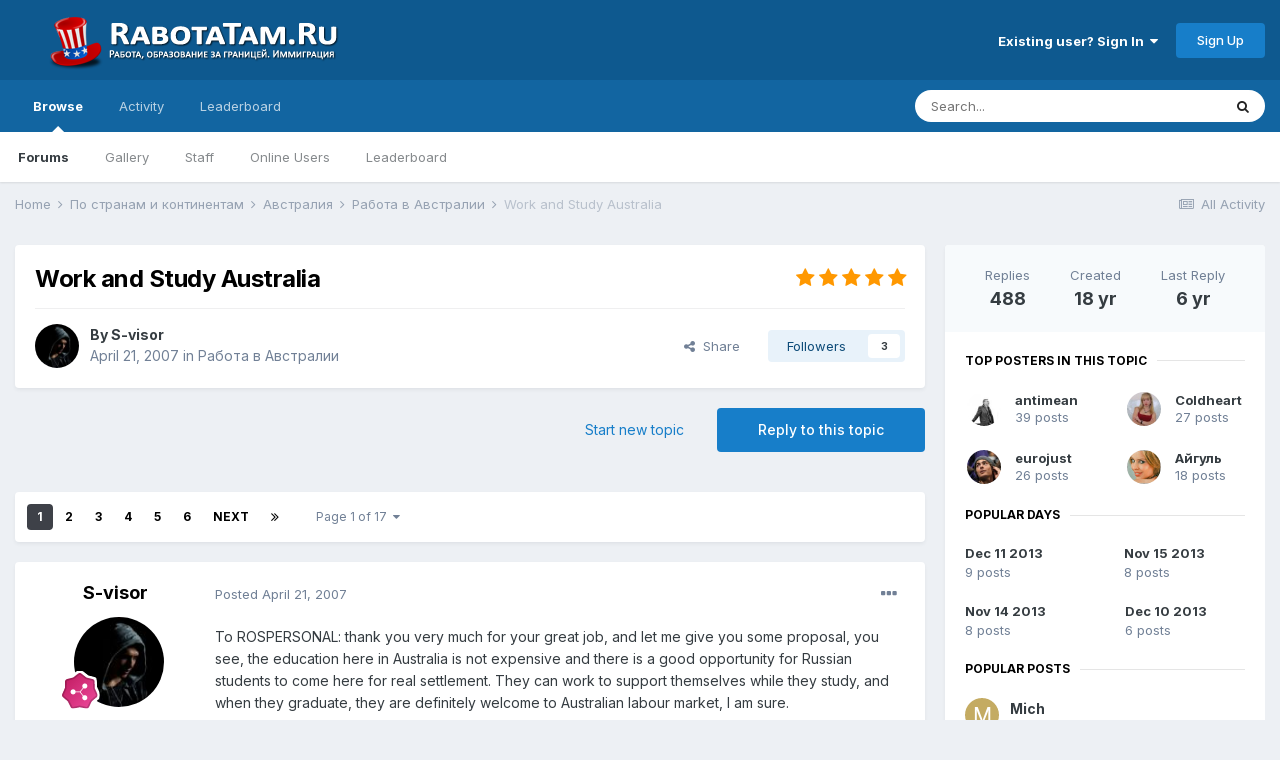

--- FILE ---
content_type: text/html;charset=UTF-8
request_url: https://rabotatam.ru/topic/385-work-and-study-australia/
body_size: 43285
content:
<!DOCTYPE html>
<html lang="en-US" dir="ltr">
	<head>
		<meta charset="utf-8">
		<title>Work and Study Australia - Работа в Австралии - RabotaTam.Ru - Работа, образование за границей. Иммиграция</title>
		
		

	<meta name="viewport" content="width=device-width, initial-scale=1">


	
	
		<meta property="og:image" content="https://rabotatam.ru/uploads/monthly_2023_12/logo-ny.png.a4822ee188418b6a7f1ed03e38926a7e.png">
	


	<meta name="twitter:card" content="summary_large_image" />



	
		
			
				<meta property="og:title" content="Work and Study Australia">
			
		
	

	
		
			
				<meta property="og:type" content="website">
			
		
	

	
		
			
				<meta property="og:url" content="https://rabotatam.ru/topic/385-work-and-study-australia/">
			
		
	

	
		
			
				<meta name="description" content="To ROSPERSONAL: thank you very much for your great job, and let me give you some proposal, you see, the education here in Australia is not expensive and there is a good opportunity for Russian students to come here for real settlement. They can work to support themselves while they study, and whe...">
			
		
	

	
		
			
				<meta property="og:description" content="To ROSPERSONAL: thank you very much for your great job, and let me give you some proposal, you see, the education here in Australia is not expensive and there is a good opportunity for Russian students to come here for real settlement. They can work to support themselves while they study, and whe...">
			
		
	

	
		
			
				<meta property="og:updated_time" content="2019-06-28T19:56:26Z">
			
		
	

	
		
			
				<meta property="og:site_name" content="RabotaTam.Ru - Работа, образование за границей. Иммиграция">
			
		
	

	
		
			
				<meta property="og:locale" content="en_US">
			
		
	


	
		<link rel="next" href="https://rabotatam.ru/topic/385-work-and-study-australia/page/2/" />
	

	
		<link rel="last" href="https://rabotatam.ru/topic/385-work-and-study-australia/page/17/" />
	

	
		<link rel="canonical" href="https://rabotatam.ru/topic/385-work-and-study-australia/" />
	

	
		<link as="style" rel="preload" href="https://rabotatam.ru/applications/core/interface/ckeditor/ckeditor/skins/ips/editor.css?t=M9BB" />
	

<link rel="alternate" type="application/rss+xml" title="RabotaTam.Ru" href="https://rabotatam.ru/rss/1-rabotatamru.xml/" />


<link rel="manifest" href="https://rabotatam.ru/manifest.webmanifest/">
<meta name="msapplication-config" content="https://rabotatam.ru/browserconfig.xml/">
<meta name="msapplication-starturl" content="/">
<meta name="application-name" content="RabotaTam.Ru - Работа, образование за границей. Иммиграция">
<meta name="apple-mobile-web-app-title" content="RabotaTam.Ru - Работа, образование за границей. Иммиграция">

	<meta name="theme-color" content="#0e598f">










<link rel="preload" href="//rabotatam.ru/applications/core/interface/font/fontawesome-webfont.woff2?v=4.7.0" as="font" crossorigin="anonymous">
		


	
		<link href="https://fonts.googleapis.com/css?family=Inter:300,300i,400,400i,500,700,700i" rel="stylesheet" referrerpolicy="origin">
	



	<link rel='stylesheet' href='https://rabotatam.ru/uploads/css_built_4/341e4a57816af3ba440d891ca87450ff_framework.css?v=d7800859411672501873' media='all'>

	<link rel='stylesheet' href='https://rabotatam.ru/uploads/css_built_4/05e81b71abe4f22d6eb8d1a929494829_responsive.css?v=d7800859411672501873' media='all'>

	<link rel='stylesheet' href='https://rabotatam.ru/uploads/css_built_4/20446cf2d164adcc029377cb04d43d17_flags.css?v=d7800859411672501873' media='all'>

	<link rel='stylesheet' href='https://rabotatam.ru/uploads/css_built_4/90eb5adf50a8c640f633d47fd7eb1778_core.css?v=d7800859411672501873' media='all'>

	<link rel='stylesheet' href='https://rabotatam.ru/uploads/css_built_4/5a0da001ccc2200dc5625c3f3934497d_core_responsive.css?v=d7800859411672501873' media='all'>

	<link rel='stylesheet' href='https://rabotatam.ru/uploads/css_built_4/62e269ced0fdab7e30e026f1d30ae516_forums.css?v=d7800859411672501873' media='all'>

	<link rel='stylesheet' href='https://rabotatam.ru/uploads/css_built_4/76e62c573090645fb99a15a363d8620e_forums_responsive.css?v=d7800859411672501873' media='all'>

	<link rel='stylesheet' href='https://rabotatam.ru/uploads/css_built_4/ebdea0c6a7dab6d37900b9190d3ac77b_topics.css?v=d7800859411672501873' media='all'>





<link rel='stylesheet' href='https://rabotatam.ru/uploads/css_built_4/258adbb6e4f3e83cd3b355f84e3fa002_custom.css?v=d7800859411672501873' media='all'>




		
		

	</head>
	<body class='ipsApp ipsApp_front ipsJS_none ipsClearfix' data-controller='core.front.core.app' data-message="" data-pageApp='forums' data-pageLocation='front' data-pageModule='forums' data-pageController='topic' data-pageID='385' >
		<a href='#ipsLayout_mainArea' class='ipsHide' title='Go to main content on this page' accesskey='m'>Jump to content</a>
		
			<div id='ipsLayout_header' class='ipsClearfix'>
				





				<header>
					<div class='ipsLayout_container'>
						


<a href='https://rabotatam.ru/' id='elLogo' accesskey='1'><img src="https://rabotatam.ru/uploads/monthly_2020_09/1_logo_forum_front.png.ea9cf582c19fb9204c62965c142de453.png.0e2e687fd2a4e94fc6b0a0517b1f4933.png" alt='RabotaTam.Ru - Работа, образование за границей. Иммиграция'></a>

						

	<ul id='elUserNav' class='ipsList_inline cSignedOut ipsResponsive_showDesktop'>
		
        
		
        
        
            
            <li id='elSignInLink'>
                <a href='https://rabotatam.ru/login/' data-ipsMenu-closeOnClick="false" data-ipsMenu id='elUserSignIn'>
                    Existing user? Sign In &nbsp;<i class='fa fa-caret-down'></i>
                </a>
                
<div id='elUserSignIn_menu' class='ipsMenu ipsMenu_auto ipsHide'>
	<form accept-charset='utf-8' method='post' action='https://rabotatam.ru/login/'>
		<input type="hidden" name="csrfKey" value="279eadd3f005511a2e2170c0d2d44bd7">
		<input type="hidden" name="ref" value="aHR0cHM6Ly9yYWJvdGF0YW0ucnUvdG9waWMvMzg1LXdvcmstYW5kLXN0dWR5LWF1c3RyYWxpYS8=">
		<div data-role="loginForm">
			
			
			
				
<div class="ipsPad ipsForm ipsForm_vertical">
	<h4 class="ipsType_sectionHead">Sign In</h4>
	<br><br>
	<ul class='ipsList_reset'>
		<li class="ipsFieldRow ipsFieldRow_noLabel ipsFieldRow_fullWidth">
			
			
				<input type="text" placeholder="Display Name" name="auth" autocomplete="username">
			
		</li>
		<li class="ipsFieldRow ipsFieldRow_noLabel ipsFieldRow_fullWidth">
			<input type="password" placeholder="Password" name="password" autocomplete="current-password">
		</li>
		<li class="ipsFieldRow ipsFieldRow_checkbox ipsClearfix">
			<span class="ipsCustomInput">
				<input type="checkbox" name="remember_me" id="remember_me_checkbox" value="1" checked aria-checked="true">
				<span></span>
			</span>
			<div class="ipsFieldRow_content">
				<label class="ipsFieldRow_label" for="remember_me_checkbox">Remember me</label>
				<span class="ipsFieldRow_desc">Not recommended on shared computers</span>
			</div>
		</li>
		<li class="ipsFieldRow ipsFieldRow_fullWidth">
			<button type="submit" name="_processLogin" value="usernamepassword" class="ipsButton ipsButton_primary ipsButton_small" id="elSignIn_submit">Sign In</button>
			
				<p class="ipsType_right ipsType_small">
					
						<a href='https://rabotatam.ru/lostpassword/' >
					
					Forgot your password?</a>
				</p>
			
		</li>
	</ul>
</div>
			
		</div>
	</form>
</div>
            </li>
            
        
		
			<li>
				
					<a href='https://rabotatam.ru/register/' data-ipsDialog data-ipsDialog-size='narrow' data-ipsDialog-title='Sign Up' id='elRegisterButton' class='ipsButton ipsButton_normal ipsButton_primary'>Sign Up</a>
				
			</li>
		
	</ul>

						
<ul class='ipsMobileHamburger ipsList_reset ipsResponsive_hideDesktop'>
	<li data-ipsDrawer data-ipsDrawer-drawerElem='#elMobileDrawer'>
		<a href='#'>
			
			
				
			
			
			
			<i class='fa fa-navicon'></i>
		</a>
	</li>
</ul>
					</div>
				</header>
				

	<nav data-controller='core.front.core.navBar' class=' ipsResponsive_showDesktop'>
		<div class='ipsNavBar_primary ipsLayout_container '>
			<ul data-role="primaryNavBar" class='ipsClearfix'>
				


	
		
		
			
		
		<li class='ipsNavBar_active' data-active id='elNavSecondary_1' data-role="navBarItem" data-navApp="core" data-navExt="CustomItem">
			
			
				<a href="https://rabotatam.ru"  data-navItem-id="1" data-navDefault>
					Browse<span class='ipsNavBar_active__identifier'></span>
				</a>
			
			
				<ul class='ipsNavBar_secondary ' data-role='secondaryNavBar'>
					


	
		
		
			
		
		<li class='ipsNavBar_active' data-active id='elNavSecondary_8' data-role="navBarItem" data-navApp="forums" data-navExt="Forums">
			
			
				<a href="https://rabotatam.ru"  data-navItem-id="8" data-navDefault>
					Forums<span class='ipsNavBar_active__identifier'></span>
				</a>
			
			
		</li>
	
	

	
		
		
		<li  id='elNavSecondary_9' data-role="navBarItem" data-navApp="gallery" data-navExt="Gallery">
			
			
				<a href="https://rabotatam.ru/gallery/"  data-navItem-id="9" >
					Gallery<span class='ipsNavBar_active__identifier'></span>
				</a>
			
			
		</li>
	
	

	
	

	
		
		
		<li  id='elNavSecondary_11' data-role="navBarItem" data-navApp="core" data-navExt="StaffDirectory">
			
			
				<a href="https://rabotatam.ru/staff/"  data-navItem-id="11" >
					Staff<span class='ipsNavBar_active__identifier'></span>
				</a>
			
			
		</li>
	
	

	
		
		
		<li  id='elNavSecondary_12' data-role="navBarItem" data-navApp="core" data-navExt="OnlineUsers">
			
			
				<a href="https://rabotatam.ru/online/"  data-navItem-id="12" >
					Online Users<span class='ipsNavBar_active__identifier'></span>
				</a>
			
			
		</li>
	
	

	
		
		
		<li  id='elNavSecondary_13' data-role="navBarItem" data-navApp="core" data-navExt="Leaderboard">
			
			
				<a href="https://rabotatam.ru/leaderboard/"  data-navItem-id="13" >
					Leaderboard<span class='ipsNavBar_active__identifier'></span>
				</a>
			
			
		</li>
	
	

					<li class='ipsHide' id='elNavigationMore_1' data-role='navMore'>
						<a href='#' data-ipsMenu data-ipsMenu-appendTo='#elNavigationMore_1' id='elNavigationMore_1_dropdown'>More <i class='fa fa-caret-down'></i></a>
						<ul class='ipsHide ipsMenu ipsMenu_auto' id='elNavigationMore_1_dropdown_menu' data-role='moreDropdown'></ul>
					</li>
				</ul>
			
		</li>
	
	

	
		
		
		<li  id='elNavSecondary_2' data-role="navBarItem" data-navApp="core" data-navExt="CustomItem">
			
			
				<a href="https://rabotatam.ru/discover/"  data-navItem-id="2" >
					Activity<span class='ipsNavBar_active__identifier'></span>
				</a>
			
			
				<ul class='ipsNavBar_secondary ipsHide' data-role='secondaryNavBar'>
					


	
		
		
		<li  id='elNavSecondary_3' data-role="navBarItem" data-navApp="core" data-navExt="AllActivity">
			
			
				<a href="https://rabotatam.ru/discover/"  data-navItem-id="3" >
					All Activity<span class='ipsNavBar_active__identifier'></span>
				</a>
			
			
		</li>
	
	

	
	

	
	

	
	

	
		
		
		<li  id='elNavSecondary_7' data-role="navBarItem" data-navApp="core" data-navExt="Search">
			
			
				<a href="https://rabotatam.ru/search/"  data-navItem-id="7" >
					Search<span class='ipsNavBar_active__identifier'></span>
				</a>
			
			
		</li>
	
	

					<li class='ipsHide' id='elNavigationMore_2' data-role='navMore'>
						<a href='#' data-ipsMenu data-ipsMenu-appendTo='#elNavigationMore_2' id='elNavigationMore_2_dropdown'>More <i class='fa fa-caret-down'></i></a>
						<ul class='ipsHide ipsMenu ipsMenu_auto' id='elNavigationMore_2_dropdown_menu' data-role='moreDropdown'></ul>
					</li>
				</ul>
			
		</li>
	
	

	
		
		
		<li  id='elNavSecondary_14' data-role="navBarItem" data-navApp="core" data-navExt="Leaderboard">
			
			
				<a href="https://rabotatam.ru/leaderboard/"  data-navItem-id="14" >
					Leaderboard<span class='ipsNavBar_active__identifier'></span>
				</a>
			
			
		</li>
	
	

	
	

	
	

				<li class='ipsHide' id='elNavigationMore' data-role='navMore'>
					<a href='#' data-ipsMenu data-ipsMenu-appendTo='#elNavigationMore' id='elNavigationMore_dropdown'>More</a>
					<ul class='ipsNavBar_secondary ipsHide' data-role='secondaryNavBar'>
						<li class='ipsHide' id='elNavigationMore_more' data-role='navMore'>
							<a href='#' data-ipsMenu data-ipsMenu-appendTo='#elNavigationMore_more' id='elNavigationMore_more_dropdown'>More <i class='fa fa-caret-down'></i></a>
							<ul class='ipsHide ipsMenu ipsMenu_auto' id='elNavigationMore_more_dropdown_menu' data-role='moreDropdown'></ul>
						</li>
					</ul>
				</li>
			</ul>
			

	<div id="elSearchWrapper">
		<div id='elSearch' data-controller="core.front.core.quickSearch">
			<form accept-charset='utf-8' action='//rabotatam.ru/search/?do=quicksearch' method='post'>
                <input type='search' id='elSearchField' placeholder='Search...' name='q' autocomplete='off' aria-label='Search'>
                <details class='cSearchFilter'>
                    <summary class='cSearchFilter__text'></summary>
                    <ul class='cSearchFilter__menu'>
                        
                        <li><label><input type="radio" name="type" value="all" ><span class='cSearchFilter__menuText'>Everywhere</span></label></li>
                        
                            
                                <li><label><input type="radio" name="type" value='contextual_{&quot;type&quot;:&quot;forums_topic&quot;,&quot;nodes&quot;:27}' checked><span class='cSearchFilter__menuText'>This Forum</span></label></li>
                            
                                <li><label><input type="radio" name="type" value='contextual_{&quot;type&quot;:&quot;forums_topic&quot;,&quot;item&quot;:385}' checked><span class='cSearchFilter__menuText'>This Topic</span></label></li>
                            
                        
                        
                            <li><label><input type="radio" name="type" value="core_statuses_status"><span class='cSearchFilter__menuText'>Status Updates</span></label></li>
                        
                            <li><label><input type="radio" name="type" value="forums_topic"><span class='cSearchFilter__menuText'>Topics</span></label></li>
                        
                            <li><label><input type="radio" name="type" value="gallery_image"><span class='cSearchFilter__menuText'>Images</span></label></li>
                        
                            <li><label><input type="radio" name="type" value="gallery_album_item"><span class='cSearchFilter__menuText'>Albums</span></label></li>
                        
                            <li><label><input type="radio" name="type" value="core_members"><span class='cSearchFilter__menuText'>Members</span></label></li>
                        
                    </ul>
                </details>
				<button class='cSearchSubmit' type="submit" aria-label='Search'><i class="fa fa-search"></i></button>
			</form>
		</div>
	</div>

		</div>
	</nav>

				
<ul id='elMobileNav' class='ipsResponsive_hideDesktop' data-controller='core.front.core.mobileNav'>
	
		
			
			
				
				
			
				
				
			
				
					<li id='elMobileBreadcrumb'>
						<a href='https://rabotatam.ru/forum/27-%D1%80%D0%B0%D0%B1%D0%BE%D1%82%D0%B0-%D0%B2-%D0%B0%D0%B2%D1%81%D1%82%D1%80%D0%B0%D0%BB%D0%B8%D0%B8/'>
							<span>Работа в Австралии</span>
						</a>
					</li>
				
				
			
				
				
			
		
	
	
	
	<li >
		<a data-action="defaultStream" href='https://rabotatam.ru/discover/'><i class="fa fa-newspaper-o" aria-hidden="true"></i></a>
	</li>

	

	
		<li class='ipsJS_show'>
			<a href='https://rabotatam.ru/search/'><i class='fa fa-search'></i></a>
		</li>
	
</ul>
			</div>
		
		<main id='ipsLayout_body' class='ipsLayout_container'>
			<div id='ipsLayout_contentArea'>
				<div id='ipsLayout_contentWrapper'>
					
<nav class='ipsBreadcrumb ipsBreadcrumb_top ipsFaded_withHover'>
	

	<ul class='ipsList_inline ipsPos_right'>
		
		<li >
			<a data-action="defaultStream" class='ipsType_light '  href='https://rabotatam.ru/discover/'><i class="fa fa-newspaper-o" aria-hidden="true"></i> <span>All Activity</span></a>
		</li>
		
	</ul>

	<ul data-role="breadcrumbList">
		<li>
			<a title="Home" href='https://rabotatam.ru/'>
				<span>Home <i class='fa fa-angle-right'></i></span>
			</a>
		</li>
		
		
			<li>
				
					<a href='https://rabotatam.ru/forum/2-%D0%BF%D0%BE-%D1%81%D1%82%D1%80%D0%B0%D0%BD%D0%B0%D0%BC-%D0%B8-%D0%BA%D0%BE%D0%BD%D1%82%D0%B8%D0%BD%D0%B5%D0%BD%D1%82%D0%B0%D0%BC/'>
						<span>По странам и континентам <i class='fa fa-angle-right' aria-hidden="true"></i></span>
					</a>
				
			</li>
		
			<li>
				
					<a href='https://rabotatam.ru/forum/21-%D0%B0%D0%B2%D1%81%D1%82%D1%80%D0%B0%D0%BB%D0%B8%D1%8F/'>
						<span>Австралия <i class='fa fa-angle-right' aria-hidden="true"></i></span>
					</a>
				
			</li>
		
			<li>
				
					<a href='https://rabotatam.ru/forum/27-%D1%80%D0%B0%D0%B1%D0%BE%D1%82%D0%B0-%D0%B2-%D0%B0%D0%B2%D1%81%D1%82%D1%80%D0%B0%D0%BB%D0%B8%D0%B8/'>
						<span>Работа в Австралии <i class='fa fa-angle-right' aria-hidden="true"></i></span>
					</a>
				
			</li>
		
			<li>
				
					Work and Study Australia
				
			</li>
		
	</ul>
</nav>
					
					<div id='ipsLayout_mainArea'>
						
						
						
						

	




						



<div class='ipsPageHeader ipsResponsive_pull ipsBox ipsPadding sm:ipsPadding:half ipsMargin_bottom'>
		
	
	<div class='ipsFlex ipsFlex-ai:center ipsFlex-fw:wrap ipsGap:4'>
		<div class='ipsFlex-flex:11'>
			<h1 class='ipsType_pageTitle ipsContained_container'>
				

				
				
					<span class='ipsType_break ipsContained'>
						<span>Work and Study Australia</span>
					</span>
				
			</h1>
			
			
		</div>
		
			<div class='ipsFlex-flex:00 ipsType_light'>
				
				
<div  class='ipsClearfix ipsRating  ipsRating_veryLarge'>
	
	<ul class='ipsRating_collective'>
		
			
				<li class='ipsRating_on'>
					<i class='fa fa-star'></i>
				</li>
			
		
			
				<li class='ipsRating_on'>
					<i class='fa fa-star'></i>
				</li>
			
		
			
				<li class='ipsRating_on'>
					<i class='fa fa-star'></i>
				</li>
			
		
			
				<li class='ipsRating_on'>
					<i class='fa fa-star'></i>
				</li>
			
		
			
				<li class='ipsRating_on'>
					<i class='fa fa-star'></i>
				</li>
			
		
	</ul>
</div>
			</div>
		
	</div>
	<hr class='ipsHr'>
	<div class='ipsPageHeader__meta ipsFlex ipsFlex-jc:between ipsFlex-ai:center ipsFlex-fw:wrap ipsGap:3'>
		<div class='ipsFlex-flex:11'>
			<div class='ipsPhotoPanel ipsPhotoPanel_mini ipsPhotoPanel_notPhone ipsClearfix'>
				


	<a href="https://rabotatam.ru/profile/181-s-visor/" rel="nofollow" data-ipsHover data-ipsHover-width="370" data-ipsHover-target="https://rabotatam.ru/profile/181-s-visor/?do=hovercard" class="ipsUserPhoto ipsUserPhoto_mini" title="Go to S-visor's profile">
		<img src='https://rabotatam.ru/uploads/profile/photo-thumb-181.jpg' alt='S-visor' loading="lazy">
	</a>

				<div>
					<p class='ipsType_reset ipsType_blendLinks'>
						<span class='ipsType_normal'>
						
							<strong>By 


<a href='https://rabotatam.ru/profile/181-s-visor/' rel="nofollow" data-ipsHover data-ipsHover-width='370' data-ipsHover-target='https://rabotatam.ru/profile/181-s-visor/?do=hovercard&amp;referrer=https%253A%252F%252Frabotatam.ru%252Ftopic%252F385-work-and-study-australia%252F' title="Go to S-visor's profile" class="ipsType_break">S-visor</a></strong><br />
							<span class='ipsType_light'><time datetime='2007-04-21T06:58:40Z' title='04/21/07 06:58  AM' data-short='18 yr'>April 21, 2007</time> in <a href="https://rabotatam.ru/forum/27-%D1%80%D0%B0%D0%B1%D0%BE%D1%82%D0%B0-%D0%B2-%D0%B0%D0%B2%D1%81%D1%82%D1%80%D0%B0%D0%BB%D0%B8%D0%B8/">Работа в Австралии</a></span>
						
						</span>
					</p>
				</div>
			</div>
		</div>
		
			<div class='ipsFlex-flex:01 ipsResponsive_hidePhone'>
				<div class='ipsFlex ipsFlex-ai:center ipsFlex-jc:center ipsGap:3 ipsGap_row:0'>
					
						


    <a href='#elShareItem_648634167_menu' id='elShareItem_648634167' data-ipsMenu class='ipsShareButton ipsButton ipsButton_verySmall ipsButton_link ipsButton_link--light'>
        <span><i class='fa fa-share-alt'></i></span> &nbsp;Share
    </a>

    <div class='ipsPadding ipsMenu ipsMenu_auto ipsHide' id='elShareItem_648634167_menu' data-controller="core.front.core.sharelink">
        <ul class='ipsList_inline'>
            
                <li>
<a href="http://twitter.com/share?url=https%3A%2F%2Frabotatam.ru%2Ftopic%2F385-work-and-study-australia%2F" class="cShareLink cShareLink_twitter" target="_blank" data-role="shareLink" title='Share on Twitter' data-ipsTooltip rel='nofollow noopener'>
	<i class="fa fa-twitter"></i>
</a></li>
            
                <li>
<a href="https://www.facebook.com/sharer/sharer.php?u=https%3A%2F%2Frabotatam.ru%2Ftopic%2F385-work-and-study-australia%2F" class="cShareLink cShareLink_facebook" target="_blank" data-role="shareLink" title='Share on Facebook' data-ipsTooltip rel='noopener nofollow'>
	<i class="fa fa-facebook"></i>
</a></li>
            
                <li>
<a href="mailto:?subject=Work%20and%20Study%20Australia&body=https%3A%2F%2Frabotatam.ru%2Ftopic%2F385-work-and-study-australia%2F" rel='nofollow' class='cShareLink cShareLink_email' title='Share via email' data-ipsTooltip>
	<i class="fa fa-envelope"></i>
</a></li>
            
                <li>
<a href="http://pinterest.com/pin/create/button/?url=https://rabotatam.ru/topic/385-work-and-study-australia/&amp;media=https://rabotatam.ru/uploads/monthly_2023_12/logo-ny.png.a4822ee188418b6a7f1ed03e38926a7e.png" class="cShareLink cShareLink_pinterest" rel="nofollow noopener" target="_blank" data-role="shareLink" title='Share on Pinterest' data-ipsTooltip>
	<i class="fa fa-pinterest"></i>
</a></li>
            
        </ul>
        
            <hr class='ipsHr'>
            <button class='ipsHide ipsButton ipsButton_verySmall ipsButton_light ipsButton_fullWidth ipsMargin_top:half' data-controller='core.front.core.webshare' data-role='webShare' data-webShareTitle='Work and Study Australia' data-webShareText='Work and Study Australia' data-webShareUrl='https://rabotatam.ru/topic/385-work-and-study-australia/'>More sharing options...</button>
        
    </div>

					
					



					

<div data-followApp='forums' data-followArea='topic' data-followID='385' data-controller='core.front.core.followButton'>
	

	<a href='https://rabotatam.ru/login/' rel="nofollow" class="ipsFollow ipsPos_middle ipsButton ipsButton_light ipsButton_verySmall " data-role="followButton" data-ipsTooltip title='Sign in to follow this'>
		<span>Followers</span>
		<span class='ipsCommentCount'>3</span>
	</a>

</div>
				</div>
			</div>
					
	</div>
	
	
</div>








<div class='ipsClearfix'>
	<ul class="ipsToolList ipsToolList_horizontal ipsClearfix ipsSpacer_both ">
		
			<li class='ipsToolList_primaryAction'>
				<span data-controller='forums.front.topic.reply'>
					
						<a href='#replyForm' rel="nofollow" class='ipsButton ipsButton_important ipsButton_medium ipsButton_fullWidth' data-action='replyToTopic'>Reply to this topic</a>
					
				</span>
			</li>
		
		
			<li class='ipsResponsive_hidePhone'>
				
					<a href="https://rabotatam.ru/forum/27-%D1%80%D0%B0%D0%B1%D0%BE%D1%82%D0%B0-%D0%B2-%D0%B0%D0%B2%D1%81%D1%82%D1%80%D0%B0%D0%BB%D0%B8%D0%B8/?do=add" rel="nofollow" class='ipsButton ipsButton_link ipsButton_medium ipsButton_fullWidth' title='Start a new topic in this forum'>Start new topic</a>
				
			</li>
		
		
	</ul>
</div>

<div id='comments' data-controller='core.front.core.commentFeed,forums.front.topic.view, core.front.core.ignoredComments' data-autoPoll data-baseURL='https://rabotatam.ru/topic/385-work-and-study-australia/'  data-feedID='topic-385' class='cTopic ipsClear ipsSpacer_top'>
	
			

				<div class="ipsBox ipsResponsive_pull ipsPadding:half ipsClearfix ipsClear ipsMargin_bottom">
					
					
						


	
	<ul class='ipsPagination' id='elPagination_f3ce57b0cbdb35ead018eed71a8172c4_2036125795' data-ipsPagination-seoPagination='true' data-pages='17' data-ipsPagination  data-ipsPagination-pages="17" data-ipsPagination-perPage='30'>
		
			
				<li class='ipsPagination_first ipsPagination_inactive'><a href='https://rabotatam.ru/topic/385-work-and-study-australia/#comments' rel="first" data-page='1' data-ipsTooltip title='First page'><i class='fa fa-angle-double-left'></i></a></li>
				<li class='ipsPagination_prev ipsPagination_inactive'><a href='https://rabotatam.ru/topic/385-work-and-study-australia/#comments' rel="prev" data-page='0' data-ipsTooltip title='Previous page'>Prev</a></li>
			
			<li class='ipsPagination_page ipsPagination_active'><a href='https://rabotatam.ru/topic/385-work-and-study-australia/#comments' data-page='1'>1</a></li>
			
				
					<li class='ipsPagination_page'><a href='https://rabotatam.ru/topic/385-work-and-study-australia/page/2/#comments' data-page='2'>2</a></li>
				
					<li class='ipsPagination_page'><a href='https://rabotatam.ru/topic/385-work-and-study-australia/page/3/#comments' data-page='3'>3</a></li>
				
					<li class='ipsPagination_page'><a href='https://rabotatam.ru/topic/385-work-and-study-australia/page/4/#comments' data-page='4'>4</a></li>
				
					<li class='ipsPagination_page'><a href='https://rabotatam.ru/topic/385-work-and-study-australia/page/5/#comments' data-page='5'>5</a></li>
				
					<li class='ipsPagination_page'><a href='https://rabotatam.ru/topic/385-work-and-study-australia/page/6/#comments' data-page='6'>6</a></li>
				
				<li class='ipsPagination_next'><a href='https://rabotatam.ru/topic/385-work-and-study-australia/page/2/#comments' rel="next" data-page='2' data-ipsTooltip title='Next page'>Next</a></li>
				<li class='ipsPagination_last'><a href='https://rabotatam.ru/topic/385-work-and-study-australia/page/17/#comments' rel="last" data-page='17' data-ipsTooltip title='Last page'><i class='fa fa-angle-double-right'></i></a></li>
			
			
				<li class='ipsPagination_pageJump'>
					<a href='#' data-ipsMenu data-ipsMenu-closeOnClick='false' data-ipsMenu-appendTo='#elPagination_f3ce57b0cbdb35ead018eed71a8172c4_2036125795' id='elPagination_f3ce57b0cbdb35ead018eed71a8172c4_2036125795_jump'>Page 1 of 17 &nbsp;<i class='fa fa-caret-down'></i></a>
					<div class='ipsMenu ipsMenu_narrow ipsPadding ipsHide' id='elPagination_f3ce57b0cbdb35ead018eed71a8172c4_2036125795_jump_menu'>
						<form accept-charset='utf-8' method='post' action='https://rabotatam.ru/topic/385-work-and-study-australia/#comments' data-role="pageJump" data-baseUrl='#'>
							<ul class='ipsForm ipsForm_horizontal'>
								<li class='ipsFieldRow'>
									<input type='number' min='1' max='17' placeholder='Page number' class='ipsField_fullWidth' name='page'>
								</li>
								<li class='ipsFieldRow ipsFieldRow_fullWidth'>
									<input type='submit' class='ipsButton_fullWidth ipsButton ipsButton_verySmall ipsButton_primary' value='Go'>
								</li>
							</ul>
						</form>
					</div>
				</li>
			
		
	</ul>

					
				</div>
			
	

	

<div data-controller='core.front.core.recommendedComments' data-url='https://rabotatam.ru/topic/385-work-and-study-australia/?recommended=comments' class='ipsRecommendedComments ipsHide'>
	<div data-role="recommendedComments">
		<h2 class='ipsType_sectionHead ipsType_large ipsType_bold ipsMargin_bottom'>Recommended Posts</h2>
		
	</div>
</div>
	
	<div id="elPostFeed" data-role='commentFeed' data-controller='core.front.core.moderation' >
		<form action="https://rabotatam.ru/topic/385-work-and-study-australia/?csrfKey=279eadd3f005511a2e2170c0d2d44bd7&amp;do=multimodComment" method="post" data-ipsPageAction data-role='moderationTools'>
			
			
				

					

					
					



<a id='comment-6577'></a>
<article  id='elComment_6577' class='cPost ipsBox ipsResponsive_pull  ipsComment  ipsComment_parent ipsClearfix ipsClear ipsColumns ipsColumns_noSpacing ipsColumns_collapsePhone    '>
	

	

	<div class='cAuthorPane_mobile ipsResponsive_showPhone'>
		<div class='cAuthorPane_photo'>
			<div class='cAuthorPane_photoWrap'>
				


	<a href="https://rabotatam.ru/profile/181-s-visor/" rel="nofollow" data-ipsHover data-ipsHover-width="370" data-ipsHover-target="https://rabotatam.ru/profile/181-s-visor/?do=hovercard" class="ipsUserPhoto ipsUserPhoto_large" title="Go to S-visor's profile">
		<img src='https://rabotatam.ru/uploads/profile/photo-thumb-181.jpg' alt='S-visor' loading="lazy">
	</a>

				
				
					<a href="https://rabotatam.ru/profile/181-s-visor/badges/" rel="nofollow">
						
<img src='https://rabotatam.ru/uploads/monthly_2021_06/7_Collaborator.svg' loading="lazy" alt="Collaborator" class="cAuthorPane_badge cAuthorPane_badge--rank ipsOutline ipsOutline:2px" data-ipsTooltip title="Rank: Collaborator (7/14)">
					</a>
				
			</div>
		</div>
		<div class='cAuthorPane_content'>
			<h3 class='ipsType_sectionHead cAuthorPane_author ipsType_break ipsType_blendLinks ipsFlex ipsFlex-ai:center'>
				


<a href='https://rabotatam.ru/profile/181-s-visor/' rel="nofollow" data-ipsHover data-ipsHover-width='370' data-ipsHover-target='https://rabotatam.ru/profile/181-s-visor/?do=hovercard&amp;referrer=https%253A%252F%252Frabotatam.ru%252Ftopic%252F385-work-and-study-australia%252F' title="Go to S-visor's profile" class="ipsType_break">S-visor</a>
			</h3>
			<div class='ipsType_light ipsType_reset'>
				<a href='https://rabotatam.ru/topic/385-work-and-study-australia/?do=findComment&amp;comment=6577' rel="nofollow" class='ipsType_blendLinks'>Posted <time datetime='2007-04-21T06:58:40Z' title='04/21/07 06:58  AM' data-short='18 yr'>April 21, 2007</time></a>
				
			</div>
		</div>
	</div>
	<aside class='ipsComment_author cAuthorPane ipsColumn ipsColumn_medium ipsResponsive_hidePhone'>
		<h3 class='ipsType_sectionHead cAuthorPane_author ipsType_blendLinks ipsType_break'><strong>


<a href='https://rabotatam.ru/profile/181-s-visor/' rel="nofollow" data-ipsHover data-ipsHover-width='370' data-ipsHover-target='https://rabotatam.ru/profile/181-s-visor/?do=hovercard&amp;referrer=https%253A%252F%252Frabotatam.ru%252Ftopic%252F385-work-and-study-australia%252F' title="Go to S-visor's profile" class="ipsType_break">S-visor</a></strong>
			
		</h3>
		<ul class='cAuthorPane_info ipsList_reset'>
			<li data-role='photo' class='cAuthorPane_photo'>
				<div class='cAuthorPane_photoWrap'>
					


	<a href="https://rabotatam.ru/profile/181-s-visor/" rel="nofollow" data-ipsHover data-ipsHover-width="370" data-ipsHover-target="https://rabotatam.ru/profile/181-s-visor/?do=hovercard" class="ipsUserPhoto ipsUserPhoto_large" title="Go to S-visor's profile">
		<img src='https://rabotatam.ru/uploads/profile/photo-thumb-181.jpg' alt='S-visor' loading="lazy">
	</a>

					
					
						
<img src='https://rabotatam.ru/uploads/monthly_2021_06/7_Collaborator.svg' loading="lazy" alt="Collaborator" class="cAuthorPane_badge cAuthorPane_badge--rank ipsOutline ipsOutline:2px" data-ipsTooltip title="Rank: Collaborator (7/14)">
					
				</div>
			</li>
			
				<li data-role='group'>Пользователи</li>
				
			
			
				<li data-role='stats' class='ipsMargin_top'>
					<ul class="ipsList_reset ipsType_light ipsFlex ipsFlex-ai:center ipsFlex-jc:center ipsGap_row:2 cAuthorPane_stats">
						<li>
							
								<a href="https://rabotatam.ru/profile/181-s-visor/content/" rel="nofollow" title="2351 posts" data-ipsTooltip class="ipsType_blendLinks">
							
								<i class="fa fa-comment"></i> 2.4k
							
								</a>
							
						</li>
						
					</ul>
				</li>
			
			
				

	
	<li data-role='custom-field' class='ipsResponsive_hidePhone ipsType_break'>
		
<span class='ft'>Город</span><span class='fc'>Port Hacking, NSW, Australia</span>
	</li>
	

			
		</ul>
	</aside>
	<div class='ipsColumn ipsColumn_fluid ipsMargin:none'>
		

<div id='comment-6577_wrap' data-controller='core.front.core.comment' data-commentApp='forums' data-commentType='forums' data-commentID="6577" data-quoteData='{&quot;userid&quot;:181,&quot;username&quot;:&quot;S-visor&quot;,&quot;timestamp&quot;:1177138720,&quot;contentapp&quot;:&quot;forums&quot;,&quot;contenttype&quot;:&quot;forums&quot;,&quot;contentid&quot;:385,&quot;contentclass&quot;:&quot;forums_Topic&quot;,&quot;contentcommentid&quot;:6577}' class='ipsComment_content ipsType_medium'>

	<div class='ipsComment_meta ipsType_light ipsFlex ipsFlex-ai:center ipsFlex-jc:between ipsFlex-fd:row-reverse'>
		<div class='ipsType_light ipsType_reset ipsType_blendLinks ipsComment_toolWrap'>
			<div class='ipsResponsive_hidePhone ipsComment_badges'>
				<ul class='ipsList_reset ipsFlex ipsFlex-jc:end ipsFlex-fw:wrap ipsGap:2 ipsGap_row:1'>
					
					
					
					
					
				</ul>
			</div>
			<ul class='ipsList_reset ipsComment_tools'>
				<li>
					<a href='#elControls_6577_menu' class='ipsComment_ellipsis' id='elControls_6577' title='More options...' data-ipsMenu data-ipsMenu-appendTo='#comment-6577_wrap'><i class='fa fa-ellipsis-h'></i></a>
					<ul id='elControls_6577_menu' class='ipsMenu ipsMenu_narrow ipsHide'>
						
						
							<li class='ipsMenu_item'><a href='https://rabotatam.ru/topic/385-work-and-study-australia/' title='Share this post' data-ipsDialog data-ipsDialog-size='narrow' data-ipsDialog-content='#elShareComment_6577_menu' data-ipsDialog-title="Share this post" id='elSharePost_6577' data-role='shareComment'>Share</a></li>
						
                        
						
						
						
							
								
							
							
							
							
							
							
						
					</ul>
				</li>
				
			</ul>
		</div>

		<div class='ipsType_reset ipsResponsive_hidePhone'>
			<a href='https://rabotatam.ru/topic/385-work-and-study-australia/?do=findComment&amp;comment=6577' rel="nofollow" class='ipsType_blendLinks'>Posted <time datetime='2007-04-21T06:58:40Z' title='04/21/07 06:58  AM' data-short='18 yr'>April 21, 2007</time></a>
			
			<span class='ipsResponsive_hidePhone'>
				
				
			</span>
		</div>
	</div>

	

    

	<div class='cPost_contentWrap'>
		
		<div data-role='commentContent' class='ipsType_normal ipsType_richText ipsPadding_bottom ipsContained' data-controller='core.front.core.lightboxedImages'>
			<p>To ROSPERSONAL: thank you very much for your great job, and let me give you some proposal, you see, the education here in Australia is not expensive and there is a good opportunity for Russian students to come here for real settlement. They can work to support themselves while they study, and when they graduate, they are definitely welcome to Australian labour market, I am sure.</p>
<p>Let me, please, to investigate the matter for you and to present the materials for the new program?! And I can help arrivals with the practical things.</p>
<p>Why not?</p>

			
		</div>

		
			<div class='ipsItemControls'>
				
					
						

	<div data-controller='core.front.core.reaction' class='ipsItemControls_right ipsClearfix '>	
		<div class='ipsReact ipsPos_right'>
			
				
				<div class='ipsReact_blurb ipsHide' data-role='reactionBlurb'>
					
				</div>
			
			
			
		</div>
	</div>

					
				
				<ul class='ipsComment_controls ipsClearfix ipsItemControls_left' data-role="commentControls">
					
						
						
							<li data-ipsQuote-editor='topic_comment' data-ipsQuote-target='#comment-6577' class='ipsJS_show'>
								<button class='ipsButton ipsButton_light ipsButton_verySmall ipsButton_narrow cMultiQuote ipsHide' data-action='multiQuoteComment' data-ipsTooltip data-ipsQuote-multiQuote data-mqId='mq6577' title='MultiQuote'><i class='fa fa-plus'></i></button>
							</li>
							<li data-ipsQuote-editor='topic_comment' data-ipsQuote-target='#comment-6577' class='ipsJS_show'>
								<a href='#' data-action='quoteComment' data-ipsQuote-singleQuote>Quote</a>
							</li>
						
						
												
					
					<li class='ipsHide' data-role='commentLoading'>
						<span class='ipsLoading ipsLoading_tiny ipsLoading_noAnim'></span>
					</li>
				</ul>
			</div>
		

		
			

		
	</div>

	

	



<div class='ipsPadding ipsHide cPostShareMenu' id='elShareComment_6577_menu'>
	<h5 class='ipsType_normal ipsType_reset'>Link to comment</h5>
	
		
	
	
	<input type='text' value='https://rabotatam.ru/topic/385-work-and-study-australia/' class='ipsField_fullWidth'>

	
	<h5 class='ipsType_normal ipsType_reset ipsSpacer_top'>Share on other sites</h5>
	

	<ul class='ipsList_inline ipsList_noSpacing ipsClearfix' data-controller="core.front.core.sharelink">
		
			<li>
<a href="http://twitter.com/share?url=https%3A%2F%2Frabotatam.ru%2Ftopic%2F385-work-and-study-australia%2F%3Fdo%3DfindComment%26comment%3D6577" class="cShareLink cShareLink_twitter" target="_blank" data-role="shareLink" title='Share on Twitter' data-ipsTooltip rel='nofollow noopener'>
	<i class="fa fa-twitter"></i>
</a></li>
		
			<li>
<a href="https://www.facebook.com/sharer/sharer.php?u=https%3A%2F%2Frabotatam.ru%2Ftopic%2F385-work-and-study-australia%2F%3Fdo%3DfindComment%26comment%3D6577" class="cShareLink cShareLink_facebook" target="_blank" data-role="shareLink" title='Share on Facebook' data-ipsTooltip rel='noopener nofollow'>
	<i class="fa fa-facebook"></i>
</a></li>
		
			<li>
<a href="mailto:?subject=Work%20and%20Study%20Australia&body=https%3A%2F%2Frabotatam.ru%2Ftopic%2F385-work-and-study-australia%2F%3Fdo%3DfindComment%26comment%3D6577" rel='nofollow' class='cShareLink cShareLink_email' title='Share via email' data-ipsTooltip>
	<i class="fa fa-envelope"></i>
</a></li>
		
			<li>
<a href="http://pinterest.com/pin/create/button/?url=https://rabotatam.ru/topic/385-work-and-study-australia/?do=findComment%26comment=6577&amp;media=https://rabotatam.ru/uploads/monthly_2023_12/logo-ny.png.a4822ee188418b6a7f1ed03e38926a7e.png" class="cShareLink cShareLink_pinterest" rel="nofollow noopener" target="_blank" data-role="shareLink" title='Share on Pinterest' data-ipsTooltip>
	<i class="fa fa-pinterest"></i>
</a></li>
		
	</ul>


	<hr class='ipsHr'>
	<button class='ipsHide ipsButton ipsButton_small ipsButton_light ipsButton_fullWidth ipsMargin_top:half' data-controller='core.front.core.webshare' data-role='webShare' data-webShareTitle='Work and Study Australia' data-webShareText='To ROSPERSONAL: thank you very much for your great job, and let me give you some proposal, you see, the education here in Australia is not expensive and there is a good opportunity for Russian students to come here for real settlement. They can work to support themselves while they study, and when they graduate, they are definitely welcome to Australian labour market, I am sure. 
Let me, please, to investigate the matter for you and to present the materials for the new program?! And I can help arrivals with the practical things. 
Why not? ' data-webShareUrl='https://rabotatam.ru/topic/385-work-and-study-australia/?do=findComment&amp;comment=6577'>More sharing options...</button>

	
</div>
</div>
	</div>
</article>
					
						<ul class='ipsTopicMeta'>
							
							
								<li class="ipsTopicMeta__item ipsTopicMeta__item--time">
									2 weeks later...
								</li>
							
						</ul>
					
					
					
						







<div class="ipsBox cTopicOverview cTopicOverview--inline ipsFlex ipsFlex-fd:row md:ipsFlex-fd:row sm:ipsFlex-fd:column ipsMargin_bottom sm:ipsMargin_bottom:half sm:ipsMargin_top:half ipsResponsive_pull ipsResponsive_hideDesktop ipsResponsive_block " data-controller='forums.front.topic.activity'>

	<div class='cTopicOverview__header ipsAreaBackground_light ipsFlex sm:ipsFlex-fw:wrap sm:ipsFlex-jc:center'>
		<ul class='cTopicOverview__stats ipsPadding ipsMargin:none sm:ipsPadding_horizontal:half ipsFlex ipsFlex-flex:10 ipsFlex-jc:around ipsFlex-ai:center'>
			<li class='cTopicOverview__statItem ipsType_center'>
				<span class='cTopicOverview__statTitle ipsType_light ipsTruncate ipsTruncate_line'>Replies</span>
				<span class='cTopicOverview__statValue'>488</span>
			</li>
			<li class='cTopicOverview__statItem ipsType_center'>
				<span class='cTopicOverview__statTitle ipsType_light ipsTruncate ipsTruncate_line'>Created</span>
				<span class='cTopicOverview__statValue'><time datetime='2007-04-21T06:58:40Z' title='04/21/07 06:58  AM' data-short='18 yr'>18 yr</time></span>
			</li>
			<li class='cTopicOverview__statItem ipsType_center'>
				<span class='cTopicOverview__statTitle ipsType_light ipsTruncate ipsTruncate_line'>Last Reply </span>
				<span class='cTopicOverview__statValue'><time datetime='2019-06-28T19:56:26Z' title='06/28/19 07:56  PM' data-short='6 yr'>6 yr</time></span>
			</li>
		</ul>
		<a href='#' data-action='toggleOverview' class='cTopicOverview__toggle cTopicOverview__toggle--inline ipsType_large ipsType_light ipsPad ipsFlex ipsFlex-ai:center ipsFlex-jc:center'><i class='fa fa-chevron-down'></i></a>
	</div>
	
		<div class='cTopicOverview__preview ipsFlex-flex:10' data-role="preview">
			<div class='cTopicOverview__previewInner ipsPadding_vertical ipsPadding_horizontal ipsResponsive_hidePhone ipsFlex ipsFlex-fd:row'>
				
					<div class='cTopicOverview__section--users ipsFlex-flex:00'>
						<h4 class='ipsType_reset cTopicOverview__sectionTitle ipsType_dark ipsType_uppercase ipsType_noBreak'>Top Posters In This Topic</h4>
						<ul class='cTopicOverview__dataList ipsMargin:none ipsPadding:none ipsList_style:none ipsFlex ipsFlex-jc:between ipsFlex-ai:center'>
							
								<li class="cTopicOverview__dataItem ipsMargin_right ipsFlex ipsFlex-jc:start ipsFlex-ai:center">
									


	<a href="https://rabotatam.ru/profile/34521-antimean/" rel="nofollow" data-ipsHover data-ipsHover-width="370" data-ipsHover-target="https://rabotatam.ru/profile/34521-antimean/?do=hovercard" class="ipsUserPhoto ipsUserPhoto_tiny" title="Go to antimean's profile">
		<img src='https://rabotatam.ru/uploads/profile/photo-thumb-34521.jpg' alt='antimean' loading="lazy">
	</a>

									<p class='ipsMargin:none ipsPadding_left:half ipsPadding_right ipsType_right'>39</p>
								</li>
							
								<li class="cTopicOverview__dataItem ipsMargin_right ipsFlex ipsFlex-jc:start ipsFlex-ai:center">
									


	<a href="https://rabotatam.ru/profile/33866-coldheart/" rel="nofollow" data-ipsHover data-ipsHover-width="370" data-ipsHover-target="https://rabotatam.ru/profile/33866-coldheart/?do=hovercard" class="ipsUserPhoto ipsUserPhoto_tiny" title="Go to Coldheart's profile">
		<img src='https://rabotatam.ru/uploads/profile/photo-thumb-33866.jpg' alt='Coldheart' loading="lazy">
	</a>

									<p class='ipsMargin:none ipsPadding_left:half ipsPadding_right ipsType_right'>27</p>
								</li>
							
								<li class="cTopicOverview__dataItem ipsMargin_right ipsFlex ipsFlex-jc:start ipsFlex-ai:center">
									


	<a href="https://rabotatam.ru/profile/34522-eurojust/" rel="nofollow" data-ipsHover data-ipsHover-width="370" data-ipsHover-target="https://rabotatam.ru/profile/34522-eurojust/?do=hovercard" class="ipsUserPhoto ipsUserPhoto_tiny" title="Go to eurojust's profile">
		<img src='https://rabotatam.ru/uploads/profile/photo-thumb-34522.jpg' alt='eurojust' loading="lazy">
	</a>

									<p class='ipsMargin:none ipsPadding_left:half ipsPadding_right ipsType_right'>26</p>
								</li>
							
								<li class="cTopicOverview__dataItem ipsMargin_right ipsFlex ipsFlex-jc:start ipsFlex-ai:center">
									


	<a href="https://rabotatam.ru/profile/1441-%D0%B0%D0%B9%D0%B3%D1%83%D0%BB%D1%8C/" rel="nofollow" data-ipsHover data-ipsHover-width="370" data-ipsHover-target="https://rabotatam.ru/profile/1441-%D0%B0%D0%B9%D0%B3%D1%83%D0%BB%D1%8C/?do=hovercard" class="ipsUserPhoto ipsUserPhoto_tiny" title="Go to Айгуль's profile">
		<img src='https://rabotatam.ru/uploads/profile/photo-1441.jpg' alt='Айгуль' loading="lazy">
	</a>

									<p class='ipsMargin:none ipsPadding_left:half ipsPadding_right ipsType_right'>18</p>
								</li>
							
						</ul>
					</div>
				
				
					<div class='cTopicOverview__section--popularDays ipsFlex-flex:00 ipsPadding_left ipsPadding_left:double'>
						<h4 class='ipsType_reset cTopicOverview__sectionTitle ipsType_dark ipsType_uppercase ipsType_noBreak'>Popular Days</h4>
						<ul class='cTopicOverview__dataList ipsMargin:none ipsPadding:none ipsList_style:none ipsFlex ipsFlex-jc:between ipsFlex-ai:center'>
							
								<li class='ipsFlex-flex:10'>
									<a href="https://rabotatam.ru/topic/385-work-and-study-australia/?do=findComment&amp;comment=172055" rel="nofollow" class='cTopicOverview__dataItem ipsMargin_right ipsType_blendLinks ipsFlex ipsFlex-jc:between ipsFlex-ai:center'>
										<p class='ipsMargin:none'>Dec 11</p>
										<p class='ipsMargin:none ipsMargin_horizontal ipsType_light'>9</p>
									</a>
								</li>
							
								<li class='ipsFlex-flex:10'>
									<a href="https://rabotatam.ru/topic/385-work-and-study-australia/?do=findComment&amp;comment=170337" rel="nofollow" class='cTopicOverview__dataItem ipsMargin_right ipsType_blendLinks ipsFlex ipsFlex-jc:between ipsFlex-ai:center'>
										<p class='ipsMargin:none'>Nov 15</p>
										<p class='ipsMargin:none ipsMargin_horizontal ipsType_light'>8</p>
									</a>
								</li>
							
								<li class='ipsFlex-flex:10'>
									<a href="https://rabotatam.ru/topic/385-work-and-study-australia/?do=findComment&amp;comment=170252" rel="nofollow" class='cTopicOverview__dataItem ipsMargin_right ipsType_blendLinks ipsFlex ipsFlex-jc:between ipsFlex-ai:center'>
										<p class='ipsMargin:none'>Nov 14</p>
										<p class='ipsMargin:none ipsMargin_horizontal ipsType_light'>8</p>
									</a>
								</li>
							
								<li class='ipsFlex-flex:10'>
									<a href="https://rabotatam.ru/topic/385-work-and-study-australia/?do=findComment&amp;comment=171985" rel="nofollow" class='cTopicOverview__dataItem ipsMargin_right ipsType_blendLinks ipsFlex ipsFlex-jc:between ipsFlex-ai:center'>
										<p class='ipsMargin:none'>Dec 10</p>
										<p class='ipsMargin:none ipsMargin_horizontal ipsType_light'>6</p>
									</a>
								</li>
							
						</ul>
					</div>
				
			</div>
		</div>
	
	<div class='cTopicOverview__body ipsPadding ipsHide ipsFlex ipsFlex-flex:11 ipsFlex-fd:column' data-role="overview">
		
			<div class='cTopicOverview__section--users ipsMargin_bottom'>
				<h4 class='ipsType_reset cTopicOverview__sectionTitle ipsType_withHr ipsType_dark ipsType_uppercase ipsMargin_bottom'>Top Posters In This Topic</h4>
				<ul class='cTopicOverview__dataList ipsList_reset ipsFlex ipsFlex-jc:start ipsFlex-ai:center ipsFlex-fw:wrap ipsGap:8 ipsGap_row:5'>
					
						<li class="cTopicOverview__dataItem cTopicOverview__dataItem--split ipsFlex ipsFlex-jc:start ipsFlex-ai:center ipsFlex-flex:11">
							


	<a href="https://rabotatam.ru/profile/34521-antimean/" rel="nofollow" data-ipsHover data-ipsHover-width="370" data-ipsHover-target="https://rabotatam.ru/profile/34521-antimean/?do=hovercard" class="ipsUserPhoto ipsUserPhoto_tiny" title="Go to antimean's profile">
		<img src='https://rabotatam.ru/uploads/profile/photo-thumb-34521.jpg' alt='antimean' loading="lazy">
	</a>

							<p class='ipsMargin:none ipsMargin_left:half cTopicOverview__dataItemInner ipsType_left'>
								<strong class='ipsTruncate ipsTruncate_line'><a href='https://rabotatam.ru/profile/34521-antimean/' class='ipsType_blendLinks'>antimean</a></strong>
								<span class='ipsType_light'>39 posts</span>
							</p>
						</li>
					
						<li class="cTopicOverview__dataItem cTopicOverview__dataItem--split ipsFlex ipsFlex-jc:start ipsFlex-ai:center ipsFlex-flex:11">
							


	<a href="https://rabotatam.ru/profile/33866-coldheart/" rel="nofollow" data-ipsHover data-ipsHover-width="370" data-ipsHover-target="https://rabotatam.ru/profile/33866-coldheart/?do=hovercard" class="ipsUserPhoto ipsUserPhoto_tiny" title="Go to Coldheart's profile">
		<img src='https://rabotatam.ru/uploads/profile/photo-thumb-33866.jpg' alt='Coldheart' loading="lazy">
	</a>

							<p class='ipsMargin:none ipsMargin_left:half cTopicOverview__dataItemInner ipsType_left'>
								<strong class='ipsTruncate ipsTruncate_line'><a href='https://rabotatam.ru/profile/33866-coldheart/' class='ipsType_blendLinks'>Coldheart</a></strong>
								<span class='ipsType_light'>27 posts</span>
							</p>
						</li>
					
						<li class="cTopicOverview__dataItem cTopicOverview__dataItem--split ipsFlex ipsFlex-jc:start ipsFlex-ai:center ipsFlex-flex:11">
							


	<a href="https://rabotatam.ru/profile/34522-eurojust/" rel="nofollow" data-ipsHover data-ipsHover-width="370" data-ipsHover-target="https://rabotatam.ru/profile/34522-eurojust/?do=hovercard" class="ipsUserPhoto ipsUserPhoto_tiny" title="Go to eurojust's profile">
		<img src='https://rabotatam.ru/uploads/profile/photo-thumb-34522.jpg' alt='eurojust' loading="lazy">
	</a>

							<p class='ipsMargin:none ipsMargin_left:half cTopicOverview__dataItemInner ipsType_left'>
								<strong class='ipsTruncate ipsTruncate_line'><a href='https://rabotatam.ru/profile/34522-eurojust/' class='ipsType_blendLinks'>eurojust</a></strong>
								<span class='ipsType_light'>26 posts</span>
							</p>
						</li>
					
						<li class="cTopicOverview__dataItem cTopicOverview__dataItem--split ipsFlex ipsFlex-jc:start ipsFlex-ai:center ipsFlex-flex:11">
							


	<a href="https://rabotatam.ru/profile/1441-%D0%B0%D0%B9%D0%B3%D1%83%D0%BB%D1%8C/" rel="nofollow" data-ipsHover data-ipsHover-width="370" data-ipsHover-target="https://rabotatam.ru/profile/1441-%D0%B0%D0%B9%D0%B3%D1%83%D0%BB%D1%8C/?do=hovercard" class="ipsUserPhoto ipsUserPhoto_tiny" title="Go to Айгуль's profile">
		<img src='https://rabotatam.ru/uploads/profile/photo-1441.jpg' alt='Айгуль' loading="lazy">
	</a>

							<p class='ipsMargin:none ipsMargin_left:half cTopicOverview__dataItemInner ipsType_left'>
								<strong class='ipsTruncate ipsTruncate_line'><a href='https://rabotatam.ru/profile/1441-%D0%B0%D0%B9%D0%B3%D1%83%D0%BB%D1%8C/' class='ipsType_blendLinks'>Айгуль</a></strong>
								<span class='ipsType_light'>18 posts</span>
							</p>
						</li>
					
				</ul>
			</div>
		
		
			<div class='cTopicOverview__section--popularDays ipsMargin_bottom'>
				<h4 class='ipsType_reset cTopicOverview__sectionTitle ipsType_withHr ipsType_dark ipsType_uppercase ipsMargin_top:half ipsMargin_bottom'>Popular Days</h4>
				<ul class='cTopicOverview__dataList ipsList_reset ipsFlex ipsFlex-jc:start ipsFlex-ai:center ipsFlex-fw:wrap ipsGap:8 ipsGap_row:5'>
					
						<li class='ipsFlex-flex:10'>
							<a href="https://rabotatam.ru/topic/385-work-and-study-australia/?do=findComment&amp;comment=172055" rel="nofollow" class='cTopicOverview__dataItem ipsType_blendLinks'>
								<p class='ipsMargin:none ipsType_bold'>Dec 11 2013</p>
								<p class='ipsMargin:none ipsType_light'>9 posts</p>
							</a>
						</li>
					
						<li class='ipsFlex-flex:10'>
							<a href="https://rabotatam.ru/topic/385-work-and-study-australia/?do=findComment&amp;comment=170337" rel="nofollow" class='cTopicOverview__dataItem ipsType_blendLinks'>
								<p class='ipsMargin:none ipsType_bold'>Nov 15 2013</p>
								<p class='ipsMargin:none ipsType_light'>8 posts</p>
							</a>
						</li>
					
						<li class='ipsFlex-flex:10'>
							<a href="https://rabotatam.ru/topic/385-work-and-study-australia/?do=findComment&amp;comment=170252" rel="nofollow" class='cTopicOverview__dataItem ipsType_blendLinks'>
								<p class='ipsMargin:none ipsType_bold'>Nov 14 2013</p>
								<p class='ipsMargin:none ipsType_light'>8 posts</p>
							</a>
						</li>
					
						<li class='ipsFlex-flex:10'>
							<a href="https://rabotatam.ru/topic/385-work-and-study-australia/?do=findComment&amp;comment=171985" rel="nofollow" class='cTopicOverview__dataItem ipsType_blendLinks'>
								<p class='ipsMargin:none ipsType_bold'>Dec 10 2013</p>
								<p class='ipsMargin:none ipsType_light'>6 posts</p>
							</a>
						</li>
					
				</ul>
			</div>
		
		
			<div class='cTopicOverview__section--topPost ipsMargin_bottom'>
				<h4 class='ipsType_reset cTopicOverview__sectionTitle ipsType_withHr ipsType_dark ipsType_uppercase ipsMargin_top:half'>Popular Posts</h4>
				
					<a href="https://rabotatam.ru/topic/385-work-and-study-australia/?do=findComment&amp;comment=173430" rel="nofollow" class="ipsType_noLinkStyling ipsBlock">
						<div class='ipsPhotoPanel ipsPhotoPanel_tiny ipsClearfix ipsMargin_top'>
							<span class='ipsUserPhoto ipsUserPhoto_tiny'>
								<img src='data:image/svg+xml,%3Csvg%20xmlns%3D%22http%3A%2F%2Fwww.w3.org%2F2000%2Fsvg%22%20viewBox%3D%220%200%201024%201024%22%20style%3D%22background%3A%23c4ab62%22%3E%3Cg%3E%3Ctext%20text-anchor%3D%22middle%22%20dy%3D%22.35em%22%20x%3D%22512%22%20y%3D%22512%22%20fill%3D%22%23ffffff%22%20font-size%3D%22700%22%20font-family%3D%22-apple-system%2C%20BlinkMacSystemFont%2C%20Roboto%2C%20Helvetica%2C%20Arial%2C%20sans-serif%22%3EM%3C%2Ftext%3E%3C%2Fg%3E%3C%2Fsvg%3E' alt='Mich'>
							</span>
							<div>
								<h5 class='ipsType_reset ipsType_bold ipsType_normal ipsType_blendLinks'>Mich</h5>
								<p class='ipsMargin:none ipsType_light ipsType_resetLh'><time datetime='2014-01-10T12:51:24Z' title='01/10/14 12:51  PM' data-short='12 yr'>January 10, 2014</time></p>
							</div>
						</div>
						<p class='ipsMargin:none ipsMargin_top:half ipsType_medium ipsType_richText' data-ipsTruncate data-ipsTruncate-size='3 lines' data-ipsTruncate-type='remove'>
							Вы людей-то не пугайте, уберите нули, если в тысячах считаете. 
						</p>
					</a>
				
			</div>
		
		
	</div>
	
		<a href='#' data-action='toggleOverview' class='cTopicOverview__toggle cTopicOverview__toggle--afterStats ipsType_large ipsType_light ipsPad ipsFlex ipsFlex-ai:center ipsFlex-jc:center'><i class='fa fa-chevron-down'></i></a>
	

</div>



					
				

					

					
					



<a id='comment-7377'></a>
<article  id='elComment_7377' class='cPost ipsBox ipsResponsive_pull  ipsComment  ipsComment_parent ipsClearfix ipsClear ipsColumns ipsColumns_noSpacing ipsColumns_collapsePhone    '>
	

	

	<div class='cAuthorPane_mobile ipsResponsive_showPhone'>
		<div class='cAuthorPane_photo'>
			<div class='cAuthorPane_photoWrap'>
				


	<a href="https://rabotatam.ru/profile/243-gold-boy/" rel="nofollow" data-ipsHover data-ipsHover-width="370" data-ipsHover-target="https://rabotatam.ru/profile/243-gold-boy/?do=hovercard" class="ipsUserPhoto ipsUserPhoto_large" title="Go to GOLD boy's profile">
		<img src='https://rabotatam.ru/uploads/profile/photo-243.jpg' alt='GOLD boy' loading="lazy">
	</a>

				
				
					<a href="https://rabotatam.ru/profile/243-gold-boy/badges/" rel="nofollow">
						
<img src='https://rabotatam.ru/uploads/monthly_2021_06/1_Newbie.svg' loading="lazy" alt="Newbie" class="cAuthorPane_badge cAuthorPane_badge--rank ipsOutline ipsOutline:2px" data-ipsTooltip title="Rank: Newbie (1/14)">
					</a>
				
			</div>
		</div>
		<div class='cAuthorPane_content'>
			<h3 class='ipsType_sectionHead cAuthorPane_author ipsType_break ipsType_blendLinks ipsFlex ipsFlex-ai:center'>
				


<a href='https://rabotatam.ru/profile/243-gold-boy/' rel="nofollow" data-ipsHover data-ipsHover-width='370' data-ipsHover-target='https://rabotatam.ru/profile/243-gold-boy/?do=hovercard&amp;referrer=https%253A%252F%252Frabotatam.ru%252Ftopic%252F385-work-and-study-australia%252F' title="Go to GOLD boy's profile" class="ipsType_break">GOLD boy</a>
			</h3>
			<div class='ipsType_light ipsType_reset'>
				<a href='https://rabotatam.ru/topic/385-work-and-study-australia/?do=findComment&amp;comment=7377' rel="nofollow" class='ipsType_blendLinks'>Posted <time datetime='2007-04-30T12:40:10Z' title='04/30/07 12:40  PM' data-short='18 yr'>April 30, 2007</time></a>
				
			</div>
		</div>
	</div>
	<aside class='ipsComment_author cAuthorPane ipsColumn ipsColumn_medium ipsResponsive_hidePhone'>
		<h3 class='ipsType_sectionHead cAuthorPane_author ipsType_blendLinks ipsType_break'><strong>


<a href='https://rabotatam.ru/profile/243-gold-boy/' rel="nofollow" data-ipsHover data-ipsHover-width='370' data-ipsHover-target='https://rabotatam.ru/profile/243-gold-boy/?do=hovercard&amp;referrer=https%253A%252F%252Frabotatam.ru%252Ftopic%252F385-work-and-study-australia%252F' title="Go to GOLD boy's profile" class="ipsType_break">GOLD boy</a></strong>
			
		</h3>
		<ul class='cAuthorPane_info ipsList_reset'>
			<li data-role='photo' class='cAuthorPane_photo'>
				<div class='cAuthorPane_photoWrap'>
					


	<a href="https://rabotatam.ru/profile/243-gold-boy/" rel="nofollow" data-ipsHover data-ipsHover-width="370" data-ipsHover-target="https://rabotatam.ru/profile/243-gold-boy/?do=hovercard" class="ipsUserPhoto ipsUserPhoto_large" title="Go to GOLD boy's profile">
		<img src='https://rabotatam.ru/uploads/profile/photo-243.jpg' alt='GOLD boy' loading="lazy">
	</a>

					
					
						
<img src='https://rabotatam.ru/uploads/monthly_2021_06/1_Newbie.svg' loading="lazy" alt="Newbie" class="cAuthorPane_badge cAuthorPane_badge--rank ipsOutline ipsOutline:2px" data-ipsTooltip title="Rank: Newbie (1/14)">
					
				</div>
			</li>
			
				<li data-role='group'>Пользователи</li>
				
			
			
				<li data-role='stats' class='ipsMargin_top'>
					<ul class="ipsList_reset ipsType_light ipsFlex ipsFlex-ai:center ipsFlex-jc:center ipsGap_row:2 cAuthorPane_stats">
						<li>
							
								<a href="https://rabotatam.ru/profile/243-gold-boy/content/" rel="nofollow" title="8 posts" data-ipsTooltip class="ipsType_blendLinks">
							
								<i class="fa fa-comment"></i> 8
							
								</a>
							
						</li>
						
					</ul>
				</li>
			
			
				

	
	<li data-role='custom-field' class='ipsResponsive_hidePhone ipsType_break'>
		
<span class='ft'>Город</span><span class='fc'>Заброшеный город богом!!</span>
	</li>
	

			
		</ul>
	</aside>
	<div class='ipsColumn ipsColumn_fluid ipsMargin:none'>
		

<div id='comment-7377_wrap' data-controller='core.front.core.comment' data-commentApp='forums' data-commentType='forums' data-commentID="7377" data-quoteData='{&quot;userid&quot;:243,&quot;username&quot;:&quot;GOLD boy&quot;,&quot;timestamp&quot;:1177936810,&quot;contentapp&quot;:&quot;forums&quot;,&quot;contenttype&quot;:&quot;forums&quot;,&quot;contentid&quot;:385,&quot;contentclass&quot;:&quot;forums_Topic&quot;,&quot;contentcommentid&quot;:7377}' class='ipsComment_content ipsType_medium'>

	<div class='ipsComment_meta ipsType_light ipsFlex ipsFlex-ai:center ipsFlex-jc:between ipsFlex-fd:row-reverse'>
		<div class='ipsType_light ipsType_reset ipsType_blendLinks ipsComment_toolWrap'>
			<div class='ipsResponsive_hidePhone ipsComment_badges'>
				<ul class='ipsList_reset ipsFlex ipsFlex-jc:end ipsFlex-fw:wrap ipsGap:2 ipsGap_row:1'>
					
					
					
					
					
				</ul>
			</div>
			<ul class='ipsList_reset ipsComment_tools'>
				<li>
					<a href='#elControls_7377_menu' class='ipsComment_ellipsis' id='elControls_7377' title='More options...' data-ipsMenu data-ipsMenu-appendTo='#comment-7377_wrap'><i class='fa fa-ellipsis-h'></i></a>
					<ul id='elControls_7377_menu' class='ipsMenu ipsMenu_narrow ipsHide'>
						
						
							<li class='ipsMenu_item'><a href='https://rabotatam.ru/topic/385-work-and-study-australia/?do=findComment&amp;comment=7377' rel="nofollow" title='Share this post' data-ipsDialog data-ipsDialog-size='narrow' data-ipsDialog-content='#elShareComment_7377_menu' data-ipsDialog-title="Share this post" id='elSharePost_7377' data-role='shareComment'>Share</a></li>
						
                        
						
						
						
							
								
							
							
							
							
							
							
						
					</ul>
				</li>
				
			</ul>
		</div>

		<div class='ipsType_reset ipsResponsive_hidePhone'>
			<a href='https://rabotatam.ru/topic/385-work-and-study-australia/?do=findComment&amp;comment=7377' rel="nofollow" class='ipsType_blendLinks'>Posted <time datetime='2007-04-30T12:40:10Z' title='04/30/07 12:40  PM' data-short='18 yr'>April 30, 2007</time></a>
			
			<span class='ipsResponsive_hidePhone'>
				
				
			</span>
		</div>
	</div>

	

    

	<div class='cPost_contentWrap'>
		
		<div data-role='commentContent' class='ipsType_normal ipsType_richText ipsPadding_bottom ipsContained' data-controller='core.front.core.lightboxedImages'>
			<p>Хотелось бы знать во-сколько обойдется эта пограмма$$$??</p>
<p>И когда можно будет на нее регистрироваться?</p>

			
		</div>

		
			<div class='ipsItemControls'>
				
					
						

	<div data-controller='core.front.core.reaction' class='ipsItemControls_right ipsClearfix '>	
		<div class='ipsReact ipsPos_right'>
			
				
				<div class='ipsReact_blurb ipsHide' data-role='reactionBlurb'>
					
				</div>
			
			
			
		</div>
	</div>

					
				
				<ul class='ipsComment_controls ipsClearfix ipsItemControls_left' data-role="commentControls">
					
						
						
							<li data-ipsQuote-editor='topic_comment' data-ipsQuote-target='#comment-7377' class='ipsJS_show'>
								<button class='ipsButton ipsButton_light ipsButton_verySmall ipsButton_narrow cMultiQuote ipsHide' data-action='multiQuoteComment' data-ipsTooltip data-ipsQuote-multiQuote data-mqId='mq7377' title='MultiQuote'><i class='fa fa-plus'></i></button>
							</li>
							<li data-ipsQuote-editor='topic_comment' data-ipsQuote-target='#comment-7377' class='ipsJS_show'>
								<a href='#' data-action='quoteComment' data-ipsQuote-singleQuote>Quote</a>
							</li>
						
						
												
					
					<li class='ipsHide' data-role='commentLoading'>
						<span class='ipsLoading ipsLoading_tiny ipsLoading_noAnim'></span>
					</li>
				</ul>
			</div>
		

		
			

		
	</div>

	

	



<div class='ipsPadding ipsHide cPostShareMenu' id='elShareComment_7377_menu'>
	<h5 class='ipsType_normal ipsType_reset'>Link to comment</h5>
	
		
	
	
	<input type='text' value='https://rabotatam.ru/topic/385-work-and-study-australia/?do=findComment&amp;comment=7377' class='ipsField_fullWidth'>

	
	<h5 class='ipsType_normal ipsType_reset ipsSpacer_top'>Share on other sites</h5>
	

	<ul class='ipsList_inline ipsList_noSpacing ipsClearfix' data-controller="core.front.core.sharelink">
		
			<li>
<a href="http://twitter.com/share?url=https%3A%2F%2Frabotatam.ru%2Ftopic%2F385-work-and-study-australia%2F%3Fdo%3DfindComment%26comment%3D7377" class="cShareLink cShareLink_twitter" target="_blank" data-role="shareLink" title='Share on Twitter' data-ipsTooltip rel='nofollow noopener'>
	<i class="fa fa-twitter"></i>
</a></li>
		
			<li>
<a href="https://www.facebook.com/sharer/sharer.php?u=https%3A%2F%2Frabotatam.ru%2Ftopic%2F385-work-and-study-australia%2F%3Fdo%3DfindComment%26comment%3D7377" class="cShareLink cShareLink_facebook" target="_blank" data-role="shareLink" title='Share on Facebook' data-ipsTooltip rel='noopener nofollow'>
	<i class="fa fa-facebook"></i>
</a></li>
		
			<li>
<a href="mailto:?subject=Work%20and%20Study%20Australia&body=https%3A%2F%2Frabotatam.ru%2Ftopic%2F385-work-and-study-australia%2F%3Fdo%3DfindComment%26comment%3D7377" rel='nofollow' class='cShareLink cShareLink_email' title='Share via email' data-ipsTooltip>
	<i class="fa fa-envelope"></i>
</a></li>
		
			<li>
<a href="http://pinterest.com/pin/create/button/?url=https://rabotatam.ru/topic/385-work-and-study-australia/?do=findComment%26comment=7377&amp;media=https://rabotatam.ru/uploads/monthly_2023_12/logo-ny.png.a4822ee188418b6a7f1ed03e38926a7e.png" class="cShareLink cShareLink_pinterest" rel="nofollow noopener" target="_blank" data-role="shareLink" title='Share on Pinterest' data-ipsTooltip>
	<i class="fa fa-pinterest"></i>
</a></li>
		
	</ul>


	<hr class='ipsHr'>
	<button class='ipsHide ipsButton ipsButton_small ipsButton_light ipsButton_fullWidth ipsMargin_top:half' data-controller='core.front.core.webshare' data-role='webShare' data-webShareTitle='Work and Study Australia' data-webShareText='Хотелось бы знать во-сколько обойдется эта пограмма$$$?? 
И когда можно будет на нее регистрироваться? ' data-webShareUrl='https://rabotatam.ru/topic/385-work-and-study-australia/?do=findComment&amp;comment=7377'>More sharing options...</button>

	
</div>
</div>
	</div>
</article>
					
						<ul class='ipsTopicMeta'>
							
							
								<li class="ipsTopicMeta__item ipsTopicMeta__item--time">
									1 month later...
								</li>
							
						</ul>
					
					
					
				

					

					
					



<a id='comment-9923'></a>
<article  id='elComment_9923' class='cPost ipsBox ipsResponsive_pull  ipsComment  ipsComment_parent ipsClearfix ipsClear ipsColumns ipsColumns_noSpacing ipsColumns_collapsePhone    '>
	

	

	<div class='cAuthorPane_mobile ipsResponsive_showPhone'>
		<div class='cAuthorPane_photo'>
			<div class='cAuthorPane_photoWrap'>
				


	<a href="https://rabotatam.ru/profile/28-david/" rel="nofollow" data-ipsHover data-ipsHover-width="370" data-ipsHover-target="https://rabotatam.ru/profile/28-david/?do=hovercard" class="ipsUserPhoto ipsUserPhoto_large" title="Go to David's profile">
		<img src='https://rabotatam.ru/uploads/profile/photo-28.png' alt='David' loading="lazy">
	</a>

				
				
					<a href="https://rabotatam.ru/profile/28-david/badges/" rel="nofollow">
						
<img src='https://rabotatam.ru/uploads/monthly_2021_06/9_RisingStar.svg' loading="lazy" alt="Rising Star" class="cAuthorPane_badge cAuthorPane_badge--rank ipsOutline ipsOutline:2px" data-ipsTooltip title="Rank: Rising Star (9/14)">
					</a>
				
			</div>
		</div>
		<div class='cAuthorPane_content'>
			<h3 class='ipsType_sectionHead cAuthorPane_author ipsType_break ipsType_blendLinks ipsFlex ipsFlex-ai:center'>
				


<a href='https://rabotatam.ru/profile/28-david/' rel="nofollow" data-ipsHover data-ipsHover-width='370' data-ipsHover-target='https://rabotatam.ru/profile/28-david/?do=hovercard&amp;referrer=https%253A%252F%252Frabotatam.ru%252Ftopic%252F385-work-and-study-australia%252F' title="Go to David's profile" class="ipsType_break">David</a>
			</h3>
			<div class='ipsType_light ipsType_reset'>
				<a href='https://rabotatam.ru/topic/385-work-and-study-australia/?do=findComment&amp;comment=9923' rel="nofollow" class='ipsType_blendLinks'>Posted <time datetime='2007-06-05T04:26:30Z' title='06/05/07 04:26  AM' data-short='18 yr'>June 5, 2007</time></a>
				
			</div>
		</div>
	</div>
	<aside class='ipsComment_author cAuthorPane ipsColumn ipsColumn_medium ipsResponsive_hidePhone'>
		<h3 class='ipsType_sectionHead cAuthorPane_author ipsType_blendLinks ipsType_break'><strong>


<a href='https://rabotatam.ru/profile/28-david/' rel="nofollow" data-ipsHover data-ipsHover-width='370' data-ipsHover-target='https://rabotatam.ru/profile/28-david/?do=hovercard&amp;referrer=https%253A%252F%252Frabotatam.ru%252Ftopic%252F385-work-and-study-australia%252F' title="Go to David's profile" class="ipsType_break">David</a></strong>
			
		</h3>
		<ul class='cAuthorPane_info ipsList_reset'>
			<li data-role='photo' class='cAuthorPane_photo'>
				<div class='cAuthorPane_photoWrap'>
					


	<a href="https://rabotatam.ru/profile/28-david/" rel="nofollow" data-ipsHover data-ipsHover-width="370" data-ipsHover-target="https://rabotatam.ru/profile/28-david/?do=hovercard" class="ipsUserPhoto ipsUserPhoto_large" title="Go to David's profile">
		<img src='https://rabotatam.ru/uploads/profile/photo-28.png' alt='David' loading="lazy">
	</a>

					
					
						
<img src='https://rabotatam.ru/uploads/monthly_2021_06/9_RisingStar.svg' loading="lazy" alt="Rising Star" class="cAuthorPane_badge cAuthorPane_badge--rank ipsOutline ipsOutline:2px" data-ipsTooltip title="Rank: Rising Star (9/14)">
					
				</div>
			</li>
			
				<li data-role='group'>Пользователи</li>
				
			
			
				<li data-role='stats' class='ipsMargin_top'>
					<ul class="ipsList_reset ipsType_light ipsFlex ipsFlex-ai:center ipsFlex-jc:center ipsGap_row:2 cAuthorPane_stats">
						<li>
							
								<a href="https://rabotatam.ru/profile/28-david/content/" rel="nofollow" title="816 posts" data-ipsTooltip class="ipsType_blendLinks">
							
								<i class="fa fa-comment"></i> 816
							
								</a>
							
						</li>
						
					</ul>
				</li>
			
			
				

	
	<li data-role='custom-field' class='ipsResponsive_hidePhone ipsType_break'>
		
<span class='ft'>Город</span><span class='fc'>Мельбурн</span>
	</li>
	

			
		</ul>
	</aside>
	<div class='ipsColumn ipsColumn_fluid ipsMargin:none'>
		

<div id='comment-9923_wrap' data-controller='core.front.core.comment' data-commentApp='forums' data-commentType='forums' data-commentID="9923" data-quoteData='{&quot;userid&quot;:28,&quot;username&quot;:&quot;David&quot;,&quot;timestamp&quot;:1181017590,&quot;contentapp&quot;:&quot;forums&quot;,&quot;contenttype&quot;:&quot;forums&quot;,&quot;contentid&quot;:385,&quot;contentclass&quot;:&quot;forums_Topic&quot;,&quot;contentcommentid&quot;:9923}' class='ipsComment_content ipsType_medium'>

	<div class='ipsComment_meta ipsType_light ipsFlex ipsFlex-ai:center ipsFlex-jc:between ipsFlex-fd:row-reverse'>
		<div class='ipsType_light ipsType_reset ipsType_blendLinks ipsComment_toolWrap'>
			<div class='ipsResponsive_hidePhone ipsComment_badges'>
				<ul class='ipsList_reset ipsFlex ipsFlex-jc:end ipsFlex-fw:wrap ipsGap:2 ipsGap_row:1'>
					
					
					
					
					
				</ul>
			</div>
			<ul class='ipsList_reset ipsComment_tools'>
				<li>
					<a href='#elControls_9923_menu' class='ipsComment_ellipsis' id='elControls_9923' title='More options...' data-ipsMenu data-ipsMenu-appendTo='#comment-9923_wrap'><i class='fa fa-ellipsis-h'></i></a>
					<ul id='elControls_9923_menu' class='ipsMenu ipsMenu_narrow ipsHide'>
						
						
							<li class='ipsMenu_item'><a href='https://rabotatam.ru/topic/385-work-and-study-australia/?do=findComment&amp;comment=9923' rel="nofollow" title='Share this post' data-ipsDialog data-ipsDialog-size='narrow' data-ipsDialog-content='#elShareComment_9923_menu' data-ipsDialog-title="Share this post" id='elSharePost_9923' data-role='shareComment'>Share</a></li>
						
                        
						
						
						
							
								
							
							
							
							
							
							
						
					</ul>
				</li>
				
			</ul>
		</div>

		<div class='ipsType_reset ipsResponsive_hidePhone'>
			<a href='https://rabotatam.ru/topic/385-work-and-study-australia/?do=findComment&amp;comment=9923' rel="nofollow" class='ipsType_blendLinks'>Posted <time datetime='2007-06-05T04:26:30Z' title='06/05/07 04:26  AM' data-short='18 yr'>June 5, 2007</time></a>
			
			<span class='ipsResponsive_hidePhone'>
				
				
			</span>
		</div>
	</div>

	

    

	<div class='cPost_contentWrap'>
		
		<div data-role='commentContent' class='ipsType_normal ipsType_richText ipsPadding_bottom ipsContained' data-controller='core.front.core.lightboxedImages'>
			<p>И что они тебе ответили? Мол, девочка, уйди из кадра, не время сейчас - Родина в опасности.</p>
<p>На самом деле, РП - настолько задроченная текучкой компаха, что им нужно проекты приносить в готовом виде, да еще оформленные в их стиле с фотографиями именно их (тут они принципиальничают) участников. </p>
<p>Теперь реально поразмысли, сколько тебе понадобится тайма, чтобы все это в кучу собрать, да еще партисипантов разыскать, а они фоткаться откажутся, мол, чего это мой фэйс будет в Интернете провисать.</p>
<p>Хотя смотри, бешеной собаке как говориться, сто верст не крюк (сорри, если <strong><em>юмЫр</em></strong> не понравится).</p>
<p> по честнЯку: тебе зачем оно надо? Хочешь бизнес закрутить?</p>

			
		</div>

		
			<div class='ipsItemControls'>
				
					
						

	<div data-controller='core.front.core.reaction' class='ipsItemControls_right ipsClearfix '>	
		<div class='ipsReact ipsPos_right'>
			
				
				<div class='ipsReact_blurb ipsHide' data-role='reactionBlurb'>
					
				</div>
			
			
			
		</div>
	</div>

					
				
				<ul class='ipsComment_controls ipsClearfix ipsItemControls_left' data-role="commentControls">
					
						
						
							<li data-ipsQuote-editor='topic_comment' data-ipsQuote-target='#comment-9923' class='ipsJS_show'>
								<button class='ipsButton ipsButton_light ipsButton_verySmall ipsButton_narrow cMultiQuote ipsHide' data-action='multiQuoteComment' data-ipsTooltip data-ipsQuote-multiQuote data-mqId='mq9923' title='MultiQuote'><i class='fa fa-plus'></i></button>
							</li>
							<li data-ipsQuote-editor='topic_comment' data-ipsQuote-target='#comment-9923' class='ipsJS_show'>
								<a href='#' data-action='quoteComment' data-ipsQuote-singleQuote>Quote</a>
							</li>
						
						
												
					
					<li class='ipsHide' data-role='commentLoading'>
						<span class='ipsLoading ipsLoading_tiny ipsLoading_noAnim'></span>
					</li>
				</ul>
			</div>
		

		
			

		
	</div>

	

	



<div class='ipsPadding ipsHide cPostShareMenu' id='elShareComment_9923_menu'>
	<h5 class='ipsType_normal ipsType_reset'>Link to comment</h5>
	
		
	
	
	<input type='text' value='https://rabotatam.ru/topic/385-work-and-study-australia/?do=findComment&amp;comment=9923' class='ipsField_fullWidth'>

	
	<h5 class='ipsType_normal ipsType_reset ipsSpacer_top'>Share on other sites</h5>
	

	<ul class='ipsList_inline ipsList_noSpacing ipsClearfix' data-controller="core.front.core.sharelink">
		
			<li>
<a href="http://twitter.com/share?url=https%3A%2F%2Frabotatam.ru%2Ftopic%2F385-work-and-study-australia%2F%3Fdo%3DfindComment%26comment%3D9923" class="cShareLink cShareLink_twitter" target="_blank" data-role="shareLink" title='Share on Twitter' data-ipsTooltip rel='nofollow noopener'>
	<i class="fa fa-twitter"></i>
</a></li>
		
			<li>
<a href="https://www.facebook.com/sharer/sharer.php?u=https%3A%2F%2Frabotatam.ru%2Ftopic%2F385-work-and-study-australia%2F%3Fdo%3DfindComment%26comment%3D9923" class="cShareLink cShareLink_facebook" target="_blank" data-role="shareLink" title='Share on Facebook' data-ipsTooltip rel='noopener nofollow'>
	<i class="fa fa-facebook"></i>
</a></li>
		
			<li>
<a href="mailto:?subject=Work%20and%20Study%20Australia&body=https%3A%2F%2Frabotatam.ru%2Ftopic%2F385-work-and-study-australia%2F%3Fdo%3DfindComment%26comment%3D9923" rel='nofollow' class='cShareLink cShareLink_email' title='Share via email' data-ipsTooltip>
	<i class="fa fa-envelope"></i>
</a></li>
		
			<li>
<a href="http://pinterest.com/pin/create/button/?url=https://rabotatam.ru/topic/385-work-and-study-australia/?do=findComment%26comment=9923&amp;media=https://rabotatam.ru/uploads/monthly_2023_12/logo-ny.png.a4822ee188418b6a7f1ed03e38926a7e.png" class="cShareLink cShareLink_pinterest" rel="nofollow noopener" target="_blank" data-role="shareLink" title='Share on Pinterest' data-ipsTooltip>
	<i class="fa fa-pinterest"></i>
</a></li>
		
	</ul>


	<hr class='ipsHr'>
	<button class='ipsHide ipsButton ipsButton_small ipsButton_light ipsButton_fullWidth ipsMargin_top:half' data-controller='core.front.core.webshare' data-role='webShare' data-webShareTitle='Work and Study Australia' data-webShareText='И что они тебе ответили? Мол, девочка, уйди из кадра, не время сейчас - Родина в опасности. 
На самом деле, РП - настолько задроченная текучкой компаха, что им нужно проекты приносить в готовом виде, да еще оформленные в их стиле с фотографиями именно их (тут они принципиальничают) участников.  
Теперь реально поразмысли, сколько тебе понадобится тайма, чтобы все это в кучу собрать, да еще партисипантов разыскать, а они фоткаться откажутся, мол, чего это мой фэйс будет в Интернете провисать. 
Хотя смотри, бешеной собаке как говориться, сто верст не крюк (сорри, если юмЫр не понравится). 
 по честнЯку: тебе зачем оно надо? Хочешь бизнес закрутить? ' data-webShareUrl='https://rabotatam.ru/topic/385-work-and-study-australia/?do=findComment&amp;comment=9923'>More sharing options...</button>

	
</div>
</div>
	</div>
</article>
					
					
					
				

					

					
					



<a id='comment-9951'></a>
<article  id='elComment_9951' class='cPost ipsBox ipsResponsive_pull  ipsComment  ipsComment_parent ipsClearfix ipsClear ipsColumns ipsColumns_noSpacing ipsColumns_collapsePhone    '>
	

	

	<div class='cAuthorPane_mobile ipsResponsive_showPhone'>
		<div class='cAuthorPane_photo'>
			<div class='cAuthorPane_photoWrap'>
				


	<a href="https://rabotatam.ru/profile/291-kookaburra-beanie/" rel="nofollow" data-ipsHover data-ipsHover-width="370" data-ipsHover-target="https://rabotatam.ru/profile/291-kookaburra-beanie/?do=hovercard" class="ipsUserPhoto ipsUserPhoto_large" title="Go to kookaburra beanie's profile">
		<img src='https://rabotatam.ru/uploads/profile/photo-291.png' alt='kookaburra beanie' loading="lazy">
	</a>

				
				
					<a href="https://rabotatam.ru/profile/291-kookaburra-beanie/badges/" rel="nofollow">
						
<img src='https://rabotatam.ru/uploads/monthly_2021_06/1_Newbie.svg' loading="lazy" alt="Newbie" class="cAuthorPane_badge cAuthorPane_badge--rank ipsOutline ipsOutline:2px" data-ipsTooltip title="Rank: Newbie (1/14)">
					</a>
				
			</div>
		</div>
		<div class='cAuthorPane_content'>
			<h3 class='ipsType_sectionHead cAuthorPane_author ipsType_break ipsType_blendLinks ipsFlex ipsFlex-ai:center'>
				


<a href='https://rabotatam.ru/profile/291-kookaburra-beanie/' rel="nofollow" data-ipsHover data-ipsHover-width='370' data-ipsHover-target='https://rabotatam.ru/profile/291-kookaburra-beanie/?do=hovercard&amp;referrer=https%253A%252F%252Frabotatam.ru%252Ftopic%252F385-work-and-study-australia%252F' title="Go to kookaburra beanie's profile" class="ipsType_break">kookaburra beanie</a>
			</h3>
			<div class='ipsType_light ipsType_reset'>
				<a href='https://rabotatam.ru/topic/385-work-and-study-australia/?do=findComment&amp;comment=9951' rel="nofollow" class='ipsType_blendLinks'>Posted <time datetime='2007-06-05T09:36:59Z' title='06/05/07 09:36  AM' data-short='18 yr'>June 5, 2007</time></a>
				
			</div>
		</div>
	</div>
	<aside class='ipsComment_author cAuthorPane ipsColumn ipsColumn_medium ipsResponsive_hidePhone'>
		<h3 class='ipsType_sectionHead cAuthorPane_author ipsType_blendLinks ipsType_break'><strong>


<a href='https://rabotatam.ru/profile/291-kookaburra-beanie/' rel="nofollow" data-ipsHover data-ipsHover-width='370' data-ipsHover-target='https://rabotatam.ru/profile/291-kookaburra-beanie/?do=hovercard&amp;referrer=https%253A%252F%252Frabotatam.ru%252Ftopic%252F385-work-and-study-australia%252F' title="Go to kookaburra beanie's profile" class="ipsType_break">kookaburra beanie</a></strong>
			
		</h3>
		<ul class='cAuthorPane_info ipsList_reset'>
			<li data-role='photo' class='cAuthorPane_photo'>
				<div class='cAuthorPane_photoWrap'>
					


	<a href="https://rabotatam.ru/profile/291-kookaburra-beanie/" rel="nofollow" data-ipsHover data-ipsHover-width="370" data-ipsHover-target="https://rabotatam.ru/profile/291-kookaburra-beanie/?do=hovercard" class="ipsUserPhoto ipsUserPhoto_large" title="Go to kookaburra beanie's profile">
		<img src='https://rabotatam.ru/uploads/profile/photo-291.png' alt='kookaburra beanie' loading="lazy">
	</a>

					
					
						
<img src='https://rabotatam.ru/uploads/monthly_2021_06/1_Newbie.svg' loading="lazy" alt="Newbie" class="cAuthorPane_badge cAuthorPane_badge--rank ipsOutline ipsOutline:2px" data-ipsTooltip title="Rank: Newbie (1/14)">
					
				</div>
			</li>
			
				<li data-role='group'>Пользователи</li>
				
			
			
				<li data-role='stats' class='ipsMargin_top'>
					<ul class="ipsList_reset ipsType_light ipsFlex ipsFlex-ai:center ipsFlex-jc:center ipsGap_row:2 cAuthorPane_stats">
						<li>
							
								<a href="https://rabotatam.ru/profile/291-kookaburra-beanie/content/" rel="nofollow" title="8 posts" data-ipsTooltip class="ipsType_blendLinks">
							
								<i class="fa fa-comment"></i> 8
							
								</a>
							
						</li>
						
					</ul>
				</li>
			
			
				

			
		</ul>
	</aside>
	<div class='ipsColumn ipsColumn_fluid ipsMargin:none'>
		

<div id='comment-9951_wrap' data-controller='core.front.core.comment' data-commentApp='forums' data-commentType='forums' data-commentID="9951" data-quoteData='{&quot;userid&quot;:291,&quot;username&quot;:&quot;kookaburra beanie&quot;,&quot;timestamp&quot;:1181036219,&quot;contentapp&quot;:&quot;forums&quot;,&quot;contenttype&quot;:&quot;forums&quot;,&quot;contentid&quot;:385,&quot;contentclass&quot;:&quot;forums_Topic&quot;,&quot;contentcommentid&quot;:9951}' class='ipsComment_content ipsType_medium'>

	<div class='ipsComment_meta ipsType_light ipsFlex ipsFlex-ai:center ipsFlex-jc:between ipsFlex-fd:row-reverse'>
		<div class='ipsType_light ipsType_reset ipsType_blendLinks ipsComment_toolWrap'>
			<div class='ipsResponsive_hidePhone ipsComment_badges'>
				<ul class='ipsList_reset ipsFlex ipsFlex-jc:end ipsFlex-fw:wrap ipsGap:2 ipsGap_row:1'>
					
					
					
					
					
				</ul>
			</div>
			<ul class='ipsList_reset ipsComment_tools'>
				<li>
					<a href='#elControls_9951_menu' class='ipsComment_ellipsis' id='elControls_9951' title='More options...' data-ipsMenu data-ipsMenu-appendTo='#comment-9951_wrap'><i class='fa fa-ellipsis-h'></i></a>
					<ul id='elControls_9951_menu' class='ipsMenu ipsMenu_narrow ipsHide'>
						
						
							<li class='ipsMenu_item'><a href='https://rabotatam.ru/topic/385-work-and-study-australia/?do=findComment&amp;comment=9951' rel="nofollow" title='Share this post' data-ipsDialog data-ipsDialog-size='narrow' data-ipsDialog-content='#elShareComment_9951_menu' data-ipsDialog-title="Share this post" id='elSharePost_9951' data-role='shareComment'>Share</a></li>
						
                        
						
						
						
							
								
							
							
							
							
							
							
						
					</ul>
				</li>
				
			</ul>
		</div>

		<div class='ipsType_reset ipsResponsive_hidePhone'>
			<a href='https://rabotatam.ru/topic/385-work-and-study-australia/?do=findComment&amp;comment=9951' rel="nofollow" class='ipsType_blendLinks'>Posted <time datetime='2007-06-05T09:36:59Z' title='06/05/07 09:36  AM' data-short='18 yr'>June 5, 2007</time></a>
			
			<span class='ipsResponsive_hidePhone'>
				
				
			</span>
		</div>
	</div>

	

    

	<div class='cPost_contentWrap'>
		
		<div data-role='commentContent' class='ipsType_normal ipsType_richText ipsPadding_bottom ipsContained' data-controller='core.front.core.lightboxedImages'>
			<p>Уважаемый IES Agency сделайте пожалуйста программу Work and Study в Австралии. Мне нет 18 и у меня нет высшего образования поэтому поехать по программе стажировки я не могу, а я хочу попасть в Австралию. Я прочитала на одном сайте, что студенческая виза в Австралии, дает право студентам всех австралийских учебных заведений старше 16 лет трудоустраиватся в этой стране. Розрешенный рабочий график - 20 часов в неделю.</p>

			
		</div>

		
			<div class='ipsItemControls'>
				
					
						

	<div data-controller='core.front.core.reaction' class='ipsItemControls_right ipsClearfix '>	
		<div class='ipsReact ipsPos_right'>
			
				
				<div class='ipsReact_blurb ipsHide' data-role='reactionBlurb'>
					
				</div>
			
			
			
		</div>
	</div>

					
				
				<ul class='ipsComment_controls ipsClearfix ipsItemControls_left' data-role="commentControls">
					
						
						
							<li data-ipsQuote-editor='topic_comment' data-ipsQuote-target='#comment-9951' class='ipsJS_show'>
								<button class='ipsButton ipsButton_light ipsButton_verySmall ipsButton_narrow cMultiQuote ipsHide' data-action='multiQuoteComment' data-ipsTooltip data-ipsQuote-multiQuote data-mqId='mq9951' title='MultiQuote'><i class='fa fa-plus'></i></button>
							</li>
							<li data-ipsQuote-editor='topic_comment' data-ipsQuote-target='#comment-9951' class='ipsJS_show'>
								<a href='#' data-action='quoteComment' data-ipsQuote-singleQuote>Quote</a>
							</li>
						
						
												
					
					<li class='ipsHide' data-role='commentLoading'>
						<span class='ipsLoading ipsLoading_tiny ipsLoading_noAnim'></span>
					</li>
				</ul>
			</div>
		

		
			

		
	</div>

	

	



<div class='ipsPadding ipsHide cPostShareMenu' id='elShareComment_9951_menu'>
	<h5 class='ipsType_normal ipsType_reset'>Link to comment</h5>
	
		
	
	
	<input type='text' value='https://rabotatam.ru/topic/385-work-and-study-australia/?do=findComment&amp;comment=9951' class='ipsField_fullWidth'>

	
	<h5 class='ipsType_normal ipsType_reset ipsSpacer_top'>Share on other sites</h5>
	

	<ul class='ipsList_inline ipsList_noSpacing ipsClearfix' data-controller="core.front.core.sharelink">
		
			<li>
<a href="http://twitter.com/share?url=https%3A%2F%2Frabotatam.ru%2Ftopic%2F385-work-and-study-australia%2F%3Fdo%3DfindComment%26comment%3D9951" class="cShareLink cShareLink_twitter" target="_blank" data-role="shareLink" title='Share on Twitter' data-ipsTooltip rel='nofollow noopener'>
	<i class="fa fa-twitter"></i>
</a></li>
		
			<li>
<a href="https://www.facebook.com/sharer/sharer.php?u=https%3A%2F%2Frabotatam.ru%2Ftopic%2F385-work-and-study-australia%2F%3Fdo%3DfindComment%26comment%3D9951" class="cShareLink cShareLink_facebook" target="_blank" data-role="shareLink" title='Share on Facebook' data-ipsTooltip rel='noopener nofollow'>
	<i class="fa fa-facebook"></i>
</a></li>
		
			<li>
<a href="mailto:?subject=Work%20and%20Study%20Australia&body=https%3A%2F%2Frabotatam.ru%2Ftopic%2F385-work-and-study-australia%2F%3Fdo%3DfindComment%26comment%3D9951" rel='nofollow' class='cShareLink cShareLink_email' title='Share via email' data-ipsTooltip>
	<i class="fa fa-envelope"></i>
</a></li>
		
			<li>
<a href="http://pinterest.com/pin/create/button/?url=https://rabotatam.ru/topic/385-work-and-study-australia/?do=findComment%26comment=9951&amp;media=https://rabotatam.ru/uploads/monthly_2023_12/logo-ny.png.a4822ee188418b6a7f1ed03e38926a7e.png" class="cShareLink cShareLink_pinterest" rel="nofollow noopener" target="_blank" data-role="shareLink" title='Share on Pinterest' data-ipsTooltip>
	<i class="fa fa-pinterest"></i>
</a></li>
		
	</ul>


	<hr class='ipsHr'>
	<button class='ipsHide ipsButton ipsButton_small ipsButton_light ipsButton_fullWidth ipsMargin_top:half' data-controller='core.front.core.webshare' data-role='webShare' data-webShareTitle='Work and Study Australia' data-webShareText='Уважаемый IES Agency сделайте пожалуйста программу Work and Study в Австралии. Мне нет 18 и у меня нет высшего образования поэтому поехать по программе стажировки я не могу, а я хочу попасть в Австралию. Я прочитала на одном сайте, что студенческая виза в Австралии, дает право студентам всех австралийских учебных заведений старше 16 лет трудоустраиватся в этой стране. Розрешенный рабочий график - 20 часов в неделю. ' data-webShareUrl='https://rabotatam.ru/topic/385-work-and-study-australia/?do=findComment&amp;comment=9951'>More sharing options...</button>

	
</div>
</div>
	</div>
</article>
					
					
					
				

					

					
					



<a id='comment-10047'></a>
<article  id='elComment_10047' class='cPost ipsBox ipsResponsive_pull  ipsComment  ipsComment_parent ipsClearfix ipsClear ipsColumns ipsColumns_noSpacing ipsColumns_collapsePhone    '>
	

	

	<div class='cAuthorPane_mobile ipsResponsive_showPhone'>
		<div class='cAuthorPane_photo'>
			<div class='cAuthorPane_photoWrap'>
				


	<a href="https://rabotatam.ru/profile/195-denis_surikov/" rel="nofollow" data-ipsHover data-ipsHover-width="370" data-ipsHover-target="https://rabotatam.ru/profile/195-denis_surikov/?do=hovercard" class="ipsUserPhoto ipsUserPhoto_large" title="Go to Denis_Surikov's profile">
		<img src='https://rabotatam.ru/uploads/profile/photo-195.png' alt='Denis_Surikov' loading="lazy">
	</a>

				
				
					<a href="https://rabotatam.ru/profile/195-denis_surikov/badges/" rel="nofollow">
						
<img src='https://rabotatam.ru/uploads/monthly_2021_06/1_Newbie.svg' loading="lazy" alt="Newbie" class="cAuthorPane_badge cAuthorPane_badge--rank ipsOutline ipsOutline:2px" data-ipsTooltip title="Rank: Newbie (1/14)">
					</a>
				
			</div>
		</div>
		<div class='cAuthorPane_content'>
			<h3 class='ipsType_sectionHead cAuthorPane_author ipsType_break ipsType_blendLinks ipsFlex ipsFlex-ai:center'>
				


<a href='https://rabotatam.ru/profile/195-denis_surikov/' rel="nofollow" data-ipsHover data-ipsHover-width='370' data-ipsHover-target='https://rabotatam.ru/profile/195-denis_surikov/?do=hovercard&amp;referrer=https%253A%252F%252Frabotatam.ru%252Ftopic%252F385-work-and-study-australia%252F' title="Go to Denis_Surikov's profile" class="ipsType_break">Denis_Surikov</a>
			</h3>
			<div class='ipsType_light ipsType_reset'>
				<a href='https://rabotatam.ru/topic/385-work-and-study-australia/?do=findComment&amp;comment=10047' rel="nofollow" class='ipsType_blendLinks'>Posted <time datetime='2007-06-06T11:56:47Z' title='06/06/07 11:56  AM' data-short='18 yr'>June 6, 2007</time></a>
				
			</div>
		</div>
	</div>
	<aside class='ipsComment_author cAuthorPane ipsColumn ipsColumn_medium ipsResponsive_hidePhone'>
		<h3 class='ipsType_sectionHead cAuthorPane_author ipsType_blendLinks ipsType_break'><strong>


<a href='https://rabotatam.ru/profile/195-denis_surikov/' rel="nofollow" data-ipsHover data-ipsHover-width='370' data-ipsHover-target='https://rabotatam.ru/profile/195-denis_surikov/?do=hovercard&amp;referrer=https%253A%252F%252Frabotatam.ru%252Ftopic%252F385-work-and-study-australia%252F' title="Go to Denis_Surikov's profile" class="ipsType_break">Denis_Surikov</a></strong>
			
		</h3>
		<ul class='cAuthorPane_info ipsList_reset'>
			<li data-role='photo' class='cAuthorPane_photo'>
				<div class='cAuthorPane_photoWrap'>
					


	<a href="https://rabotatam.ru/profile/195-denis_surikov/" rel="nofollow" data-ipsHover data-ipsHover-width="370" data-ipsHover-target="https://rabotatam.ru/profile/195-denis_surikov/?do=hovercard" class="ipsUserPhoto ipsUserPhoto_large" title="Go to Denis_Surikov's profile">
		<img src='https://rabotatam.ru/uploads/profile/photo-195.png' alt='Denis_Surikov' loading="lazy">
	</a>

					
					
						
<img src='https://rabotatam.ru/uploads/monthly_2021_06/1_Newbie.svg' loading="lazy" alt="Newbie" class="cAuthorPane_badge cAuthorPane_badge--rank ipsOutline ipsOutline:2px" data-ipsTooltip title="Rank: Newbie (1/14)">
					
				</div>
			</li>
			
				<li data-role='group'>Пользователи</li>
				
			
			
				<li data-role='stats' class='ipsMargin_top'>
					<ul class="ipsList_reset ipsType_light ipsFlex ipsFlex-ai:center ipsFlex-jc:center ipsGap_row:2 cAuthorPane_stats">
						<li>
							
								<a href="https://rabotatam.ru/profile/195-denis_surikov/content/" rel="nofollow" title="284 posts" data-ipsTooltip class="ipsType_blendLinks">
							
								<i class="fa fa-comment"></i> 284
							
								</a>
							
						</li>
						
					</ul>
				</li>
			
			
				

			
		</ul>
	</aside>
	<div class='ipsColumn ipsColumn_fluid ipsMargin:none'>
		

<div id='comment-10047_wrap' data-controller='core.front.core.comment' data-commentApp='forums' data-commentType='forums' data-commentID="10047" data-quoteData='{&quot;userid&quot;:195,&quot;username&quot;:&quot;Denis_Surikov&quot;,&quot;timestamp&quot;:1181131007,&quot;contentapp&quot;:&quot;forums&quot;,&quot;contenttype&quot;:&quot;forums&quot;,&quot;contentid&quot;:385,&quot;contentclass&quot;:&quot;forums_Topic&quot;,&quot;contentcommentid&quot;:10047}' class='ipsComment_content ipsType_medium'>

	<div class='ipsComment_meta ipsType_light ipsFlex ipsFlex-ai:center ipsFlex-jc:between ipsFlex-fd:row-reverse'>
		<div class='ipsType_light ipsType_reset ipsType_blendLinks ipsComment_toolWrap'>
			<div class='ipsResponsive_hidePhone ipsComment_badges'>
				<ul class='ipsList_reset ipsFlex ipsFlex-jc:end ipsFlex-fw:wrap ipsGap:2 ipsGap_row:1'>
					
					
					
					
					
				</ul>
			</div>
			<ul class='ipsList_reset ipsComment_tools'>
				<li>
					<a href='#elControls_10047_menu' class='ipsComment_ellipsis' id='elControls_10047' title='More options...' data-ipsMenu data-ipsMenu-appendTo='#comment-10047_wrap'><i class='fa fa-ellipsis-h'></i></a>
					<ul id='elControls_10047_menu' class='ipsMenu ipsMenu_narrow ipsHide'>
						
						
							<li class='ipsMenu_item'><a href='https://rabotatam.ru/topic/385-work-and-study-australia/?do=findComment&amp;comment=10047' rel="nofollow" title='Share this post' data-ipsDialog data-ipsDialog-size='narrow' data-ipsDialog-content='#elShareComment_10047_menu' data-ipsDialog-title="Share this post" id='elSharePost_10047' data-role='shareComment'>Share</a></li>
						
                        
						
						
						
							
								
							
							
							
							
							
							
						
					</ul>
				</li>
				
			</ul>
		</div>

		<div class='ipsType_reset ipsResponsive_hidePhone'>
			<a href='https://rabotatam.ru/topic/385-work-and-study-australia/?do=findComment&amp;comment=10047' rel="nofollow" class='ipsType_blendLinks'>Posted <time datetime='2007-06-06T11:56:47Z' title='06/06/07 11:56  AM' data-short='18 yr'>June 6, 2007</time></a>
			
			<span class='ipsResponsive_hidePhone'>
				
				
			</span>
		</div>
	</div>

	

    

	<div class='cPost_contentWrap'>
		
		<div data-role='commentContent' class='ipsType_normal ipsType_richText ipsPadding_bottom ipsContained' data-controller='core.front.core.lightboxedImages'>
			<p>to kookaburra beanie:</p>
<p>Что-то молчит РП  <img src="https://rabotatam.ru/uploads/emoticons/default_grin.gif" alt=";D"> но про студенческую визу могу сказать, что это действительно так, остальное-дело техники <img src="https://rabotatam.ru/uploads/emoticons/default_wink.png" alt=";)" srcset="https://rabotatam.ru/uploads/emoticons/wink@2x.png 2x" width="20" height="20"> пиши нашему австралийскому оператору -  intern.rp@mail.ru</p>

			
		</div>

		
			<div class='ipsItemControls'>
				
					
						

	<div data-controller='core.front.core.reaction' class='ipsItemControls_right ipsClearfix '>	
		<div class='ipsReact ipsPos_right'>
			
				
				<div class='ipsReact_blurb ipsHide' data-role='reactionBlurb'>
					
				</div>
			
			
			
		</div>
	</div>

					
				
				<ul class='ipsComment_controls ipsClearfix ipsItemControls_left' data-role="commentControls">
					
						
						
							<li data-ipsQuote-editor='topic_comment' data-ipsQuote-target='#comment-10047' class='ipsJS_show'>
								<button class='ipsButton ipsButton_light ipsButton_verySmall ipsButton_narrow cMultiQuote ipsHide' data-action='multiQuoteComment' data-ipsTooltip data-ipsQuote-multiQuote data-mqId='mq10047' title='MultiQuote'><i class='fa fa-plus'></i></button>
							</li>
							<li data-ipsQuote-editor='topic_comment' data-ipsQuote-target='#comment-10047' class='ipsJS_show'>
								<a href='#' data-action='quoteComment' data-ipsQuote-singleQuote>Quote</a>
							</li>
						
						
												
					
					<li class='ipsHide' data-role='commentLoading'>
						<span class='ipsLoading ipsLoading_tiny ipsLoading_noAnim'></span>
					</li>
				</ul>
			</div>
		

		
			

		
	</div>

	

	



<div class='ipsPadding ipsHide cPostShareMenu' id='elShareComment_10047_menu'>
	<h5 class='ipsType_normal ipsType_reset'>Link to comment</h5>
	
		
	
	
	<input type='text' value='https://rabotatam.ru/topic/385-work-and-study-australia/?do=findComment&amp;comment=10047' class='ipsField_fullWidth'>

	
	<h5 class='ipsType_normal ipsType_reset ipsSpacer_top'>Share on other sites</h5>
	

	<ul class='ipsList_inline ipsList_noSpacing ipsClearfix' data-controller="core.front.core.sharelink">
		
			<li>
<a href="http://twitter.com/share?url=https%3A%2F%2Frabotatam.ru%2Ftopic%2F385-work-and-study-australia%2F%3Fdo%3DfindComment%26comment%3D10047" class="cShareLink cShareLink_twitter" target="_blank" data-role="shareLink" title='Share on Twitter' data-ipsTooltip rel='nofollow noopener'>
	<i class="fa fa-twitter"></i>
</a></li>
		
			<li>
<a href="https://www.facebook.com/sharer/sharer.php?u=https%3A%2F%2Frabotatam.ru%2Ftopic%2F385-work-and-study-australia%2F%3Fdo%3DfindComment%26comment%3D10047" class="cShareLink cShareLink_facebook" target="_blank" data-role="shareLink" title='Share on Facebook' data-ipsTooltip rel='noopener nofollow'>
	<i class="fa fa-facebook"></i>
</a></li>
		
			<li>
<a href="mailto:?subject=Work%20and%20Study%20Australia&body=https%3A%2F%2Frabotatam.ru%2Ftopic%2F385-work-and-study-australia%2F%3Fdo%3DfindComment%26comment%3D10047" rel='nofollow' class='cShareLink cShareLink_email' title='Share via email' data-ipsTooltip>
	<i class="fa fa-envelope"></i>
</a></li>
		
			<li>
<a href="http://pinterest.com/pin/create/button/?url=https://rabotatam.ru/topic/385-work-and-study-australia/?do=findComment%26comment=10047&amp;media=https://rabotatam.ru/uploads/monthly_2023_12/logo-ny.png.a4822ee188418b6a7f1ed03e38926a7e.png" class="cShareLink cShareLink_pinterest" rel="nofollow noopener" target="_blank" data-role="shareLink" title='Share on Pinterest' data-ipsTooltip>
	<i class="fa fa-pinterest"></i>
</a></li>
		
	</ul>


	<hr class='ipsHr'>
	<button class='ipsHide ipsButton ipsButton_small ipsButton_light ipsButton_fullWidth ipsMargin_top:half' data-controller='core.front.core.webshare' data-role='webShare' data-webShareTitle='Work and Study Australia' data-webShareText='to kookaburra beanie: 
Что-то молчит РП   но про студенческую визу могу сказать, что это действительно так, остальное-дело техники  пиши нашему австралийскому оператору -  intern.rp@mail.ru ' data-webShareUrl='https://rabotatam.ru/topic/385-work-and-study-australia/?do=findComment&amp;comment=10047'>More sharing options...</button>

	
</div>
</div>
	</div>
</article>
					
						<ul class='ipsTopicMeta'>
							
							
								<li class="ipsTopicMeta__item ipsTopicMeta__item--time">
									3 years later...
								</li>
							
						</ul>
					
					
					
				

					

					
					



<a id='comment-87109'></a>
<article  id='elComment_87109' class='cPost ipsBox ipsResponsive_pull  ipsComment  ipsComment_parent ipsClearfix ipsClear ipsColumns ipsColumns_noSpacing ipsColumns_collapsePhone    '>
	

	

	<div class='cAuthorPane_mobile ipsResponsive_showPhone'>
		<div class='cAuthorPane_photo'>
			<div class='cAuthorPane_photoWrap'>
				


	<a href="https://rabotatam.ru/profile/3047-jetta/" rel="nofollow" data-ipsHover data-ipsHover-width="370" data-ipsHover-target="https://rabotatam.ru/profile/3047-jetta/?do=hovercard" class="ipsUserPhoto ipsUserPhoto_large" title="Go to Jetta's profile">
		<img src='data:image/svg+xml,%3Csvg%20xmlns%3D%22http%3A%2F%2Fwww.w3.org%2F2000%2Fsvg%22%20viewBox%3D%220%200%201024%201024%22%20style%3D%22background%3A%23c46862%22%3E%3Cg%3E%3Ctext%20text-anchor%3D%22middle%22%20dy%3D%22.35em%22%20x%3D%22512%22%20y%3D%22512%22%20fill%3D%22%23ffffff%22%20font-size%3D%22700%22%20font-family%3D%22-apple-system%2C%20BlinkMacSystemFont%2C%20Roboto%2C%20Helvetica%2C%20Arial%2C%20sans-serif%22%3EJ%3C%2Ftext%3E%3C%2Fg%3E%3C%2Fsvg%3E' alt='Jetta' loading="lazy">
	</a>

				
				
					<a href="https://rabotatam.ru/profile/3047-jetta/badges/" rel="nofollow">
						
<img src='https://rabotatam.ru/uploads/monthly_2021_06/1_Newbie.svg' loading="lazy" alt="Newbie" class="cAuthorPane_badge cAuthorPane_badge--rank ipsOutline ipsOutline:2px" data-ipsTooltip title="Rank: Newbie (1/14)">
					</a>
				
			</div>
		</div>
		<div class='cAuthorPane_content'>
			<h3 class='ipsType_sectionHead cAuthorPane_author ipsType_break ipsType_blendLinks ipsFlex ipsFlex-ai:center'>
				


<a href='https://rabotatam.ru/profile/3047-jetta/' rel="nofollow" data-ipsHover data-ipsHover-width='370' data-ipsHover-target='https://rabotatam.ru/profile/3047-jetta/?do=hovercard&amp;referrer=https%253A%252F%252Frabotatam.ru%252Ftopic%252F385-work-and-study-australia%252F' title="Go to Jetta's profile" class="ipsType_break">Jetta</a>
			</h3>
			<div class='ipsType_light ipsType_reset'>
				<a href='https://rabotatam.ru/topic/385-work-and-study-australia/?do=findComment&amp;comment=87109' rel="nofollow" class='ipsType_blendLinks'>Posted <time datetime='2010-12-09T18:31:44Z' title='12/09/10 06:31  PM' data-short='15 yr'>December 9, 2010</time></a>
				
			</div>
		</div>
	</div>
	<aside class='ipsComment_author cAuthorPane ipsColumn ipsColumn_medium ipsResponsive_hidePhone'>
		<h3 class='ipsType_sectionHead cAuthorPane_author ipsType_blendLinks ipsType_break'><strong>


<a href='https://rabotatam.ru/profile/3047-jetta/' rel="nofollow" data-ipsHover data-ipsHover-width='370' data-ipsHover-target='https://rabotatam.ru/profile/3047-jetta/?do=hovercard&amp;referrer=https%253A%252F%252Frabotatam.ru%252Ftopic%252F385-work-and-study-australia%252F' title="Go to Jetta's profile" class="ipsType_break">Jetta</a></strong>
			
		</h3>
		<ul class='cAuthorPane_info ipsList_reset'>
			<li data-role='photo' class='cAuthorPane_photo'>
				<div class='cAuthorPane_photoWrap'>
					


	<a href="https://rabotatam.ru/profile/3047-jetta/" rel="nofollow" data-ipsHover data-ipsHover-width="370" data-ipsHover-target="https://rabotatam.ru/profile/3047-jetta/?do=hovercard" class="ipsUserPhoto ipsUserPhoto_large" title="Go to Jetta's profile">
		<img src='data:image/svg+xml,%3Csvg%20xmlns%3D%22http%3A%2F%2Fwww.w3.org%2F2000%2Fsvg%22%20viewBox%3D%220%200%201024%201024%22%20style%3D%22background%3A%23c46862%22%3E%3Cg%3E%3Ctext%20text-anchor%3D%22middle%22%20dy%3D%22.35em%22%20x%3D%22512%22%20y%3D%22512%22%20fill%3D%22%23ffffff%22%20font-size%3D%22700%22%20font-family%3D%22-apple-system%2C%20BlinkMacSystemFont%2C%20Roboto%2C%20Helvetica%2C%20Arial%2C%20sans-serif%22%3EJ%3C%2Ftext%3E%3C%2Fg%3E%3C%2Fsvg%3E' alt='Jetta' loading="lazy">
	</a>

					
					
						
<img src='https://rabotatam.ru/uploads/monthly_2021_06/1_Newbie.svg' loading="lazy" alt="Newbie" class="cAuthorPane_badge cAuthorPane_badge--rank ipsOutline ipsOutline:2px" data-ipsTooltip title="Rank: Newbie (1/14)">
					
				</div>
			</li>
			
				<li data-role='group'>Пользователи</li>
				
			
			
				<li data-role='stats' class='ipsMargin_top'>
					<ul class="ipsList_reset ipsType_light ipsFlex ipsFlex-ai:center ipsFlex-jc:center ipsGap_row:2 cAuthorPane_stats">
						<li>
							
								<a href="https://rabotatam.ru/profile/3047-jetta/content/" rel="nofollow" title="21 posts" data-ipsTooltip class="ipsType_blendLinks">
							
								<i class="fa fa-comment"></i> 21
							
								</a>
							
						</li>
						
					</ul>
				</li>
			
			
				

			
		</ul>
	</aside>
	<div class='ipsColumn ipsColumn_fluid ipsMargin:none'>
		

<div id='comment-87109_wrap' data-controller='core.front.core.comment' data-commentApp='forums' data-commentType='forums' data-commentID="87109" data-quoteData='{&quot;userid&quot;:3047,&quot;username&quot;:&quot;Jetta&quot;,&quot;timestamp&quot;:1291919504,&quot;contentapp&quot;:&quot;forums&quot;,&quot;contenttype&quot;:&quot;forums&quot;,&quot;contentid&quot;:385,&quot;contentclass&quot;:&quot;forums_Topic&quot;,&quot;contentcommentid&quot;:87109}' class='ipsComment_content ipsType_medium'>

	<div class='ipsComment_meta ipsType_light ipsFlex ipsFlex-ai:center ipsFlex-jc:between ipsFlex-fd:row-reverse'>
		<div class='ipsType_light ipsType_reset ipsType_blendLinks ipsComment_toolWrap'>
			<div class='ipsResponsive_hidePhone ipsComment_badges'>
				<ul class='ipsList_reset ipsFlex ipsFlex-jc:end ipsFlex-fw:wrap ipsGap:2 ipsGap_row:1'>
					
					
					
					
					
				</ul>
			</div>
			<ul class='ipsList_reset ipsComment_tools'>
				<li>
					<a href='#elControls_87109_menu' class='ipsComment_ellipsis' id='elControls_87109' title='More options...' data-ipsMenu data-ipsMenu-appendTo='#comment-87109_wrap'><i class='fa fa-ellipsis-h'></i></a>
					<ul id='elControls_87109_menu' class='ipsMenu ipsMenu_narrow ipsHide'>
						
						
							<li class='ipsMenu_item'><a href='https://rabotatam.ru/topic/385-work-and-study-australia/?do=findComment&amp;comment=87109' rel="nofollow" title='Share this post' data-ipsDialog data-ipsDialog-size='narrow' data-ipsDialog-content='#elShareComment_87109_menu' data-ipsDialog-title="Share this post" id='elSharePost_87109' data-role='shareComment'>Share</a></li>
						
                        
						
						
						
							
								
							
							
							
							
							
							
						
					</ul>
				</li>
				
			</ul>
		</div>

		<div class='ipsType_reset ipsResponsive_hidePhone'>
			<a href='https://rabotatam.ru/topic/385-work-and-study-australia/?do=findComment&amp;comment=87109' rel="nofollow" class='ipsType_blendLinks'>Posted <time datetime='2010-12-09T18:31:44Z' title='12/09/10 06:31  PM' data-short='15 yr'>December 9, 2010</time></a>
			
			<span class='ipsResponsive_hidePhone'>
				
				
			</span>
		</div>
	</div>

	

    

	<div class='cPost_contentWrap'>
		
		<div data-role='commentContent' class='ipsType_normal ipsType_richText ipsPadding_bottom ipsContained' data-controller='core.front.core.lightboxedImages'>
			<p>Люди, кто-нибудь ездил уже по этой программе через РП или оформляется?</p>

			
		</div>

		
			<div class='ipsItemControls'>
				
					
						

	<div data-controller='core.front.core.reaction' class='ipsItemControls_right ipsClearfix '>	
		<div class='ipsReact ipsPos_right'>
			
				
				<div class='ipsReact_blurb ipsHide' data-role='reactionBlurb'>
					
				</div>
			
			
			
		</div>
	</div>

					
				
				<ul class='ipsComment_controls ipsClearfix ipsItemControls_left' data-role="commentControls">
					
						
						
							<li data-ipsQuote-editor='topic_comment' data-ipsQuote-target='#comment-87109' class='ipsJS_show'>
								<button class='ipsButton ipsButton_light ipsButton_verySmall ipsButton_narrow cMultiQuote ipsHide' data-action='multiQuoteComment' data-ipsTooltip data-ipsQuote-multiQuote data-mqId='mq87109' title='MultiQuote'><i class='fa fa-plus'></i></button>
							</li>
							<li data-ipsQuote-editor='topic_comment' data-ipsQuote-target='#comment-87109' class='ipsJS_show'>
								<a href='#' data-action='quoteComment' data-ipsQuote-singleQuote>Quote</a>
							</li>
						
						
												
					
					<li class='ipsHide' data-role='commentLoading'>
						<span class='ipsLoading ipsLoading_tiny ipsLoading_noAnim'></span>
					</li>
				</ul>
			</div>
		

		
	</div>

	

	



<div class='ipsPadding ipsHide cPostShareMenu' id='elShareComment_87109_menu'>
	<h5 class='ipsType_normal ipsType_reset'>Link to comment</h5>
	
		
	
	
	<input type='text' value='https://rabotatam.ru/topic/385-work-and-study-australia/?do=findComment&amp;comment=87109' class='ipsField_fullWidth'>

	
	<h5 class='ipsType_normal ipsType_reset ipsSpacer_top'>Share on other sites</h5>
	

	<ul class='ipsList_inline ipsList_noSpacing ipsClearfix' data-controller="core.front.core.sharelink">
		
			<li>
<a href="http://twitter.com/share?url=https%3A%2F%2Frabotatam.ru%2Ftopic%2F385-work-and-study-australia%2F%3Fdo%3DfindComment%26comment%3D87109" class="cShareLink cShareLink_twitter" target="_blank" data-role="shareLink" title='Share on Twitter' data-ipsTooltip rel='nofollow noopener'>
	<i class="fa fa-twitter"></i>
</a></li>
		
			<li>
<a href="https://www.facebook.com/sharer/sharer.php?u=https%3A%2F%2Frabotatam.ru%2Ftopic%2F385-work-and-study-australia%2F%3Fdo%3DfindComment%26comment%3D87109" class="cShareLink cShareLink_facebook" target="_blank" data-role="shareLink" title='Share on Facebook' data-ipsTooltip rel='noopener nofollow'>
	<i class="fa fa-facebook"></i>
</a></li>
		
			<li>
<a href="mailto:?subject=Work%20and%20Study%20Australia&body=https%3A%2F%2Frabotatam.ru%2Ftopic%2F385-work-and-study-australia%2F%3Fdo%3DfindComment%26comment%3D87109" rel='nofollow' class='cShareLink cShareLink_email' title='Share via email' data-ipsTooltip>
	<i class="fa fa-envelope"></i>
</a></li>
		
			<li>
<a href="http://pinterest.com/pin/create/button/?url=https://rabotatam.ru/topic/385-work-and-study-australia/?do=findComment%26comment=87109&amp;media=https://rabotatam.ru/uploads/monthly_2023_12/logo-ny.png.a4822ee188418b6a7f1ed03e38926a7e.png" class="cShareLink cShareLink_pinterest" rel="nofollow noopener" target="_blank" data-role="shareLink" title='Share on Pinterest' data-ipsTooltip>
	<i class="fa fa-pinterest"></i>
</a></li>
		
	</ul>


	<hr class='ipsHr'>
	<button class='ipsHide ipsButton ipsButton_small ipsButton_light ipsButton_fullWidth ipsMargin_top:half' data-controller='core.front.core.webshare' data-role='webShare' data-webShareTitle='Work and Study Australia' data-webShareText='Люди, кто-нибудь ездил уже по этой программе через РП или оформляется? ' data-webShareUrl='https://rabotatam.ru/topic/385-work-and-study-australia/?do=findComment&amp;comment=87109'>More sharing options...</button>

	
</div>
</div>
	</div>
</article>
					
					
					
				

					

					
					



<a id='comment-87142'></a>
<article  id='elComment_87142' class='cPost ipsBox ipsResponsive_pull  ipsComment  ipsComment_parent ipsClearfix ipsClear ipsColumns ipsColumns_noSpacing ipsColumns_collapsePhone    '>
	

	

	<div class='cAuthorPane_mobile ipsResponsive_showPhone'>
		<div class='cAuthorPane_photo'>
			<div class='cAuthorPane_photoWrap'>
				


	<a href="https://rabotatam.ru/profile/827-%D1%8F%D0%B4%D1%80%D1%91%D0%BD%D0%B0-%D1%84%D0%B5%D0%BD%D1%8F/" rel="nofollow" data-ipsHover data-ipsHover-width="370" data-ipsHover-target="https://rabotatam.ru/profile/827-%D1%8F%D0%B4%D1%80%D1%91%D0%BD%D0%B0-%D1%84%D0%B5%D0%BD%D1%8F/?do=hovercard" class="ipsUserPhoto ipsUserPhoto_large" title="Go to Ядрёна Феня's profile">
		<img src='https://rabotatam.ru/uploads/monthly_2017_04/58f248cc8ad9a_.thumb.jpg.20e7fddbf31bca82e15e9674587a9957.jpg' alt='Ядрёна Феня' loading="lazy">
	</a>

				
				
					<a href="https://rabotatam.ru/profile/827-%D1%8F%D0%B4%D1%80%D1%91%D0%BD%D0%B0-%D1%84%D0%B5%D0%BD%D1%8F/badges/" rel="nofollow">
						
<img src='https://rabotatam.ru/uploads/monthly_2021_06/6_Enthusiast.svg' loading="lazy" alt="Enthusiast" class="cAuthorPane_badge cAuthorPane_badge--rank ipsOutline ipsOutline:2px" data-ipsTooltip title="Rank: Enthusiast (6/14)">
					</a>
				
			</div>
		</div>
		<div class='cAuthorPane_content'>
			<h3 class='ipsType_sectionHead cAuthorPane_author ipsType_break ipsType_blendLinks ipsFlex ipsFlex-ai:center'>
				


<a href='https://rabotatam.ru/profile/827-%D1%8F%D0%B4%D1%80%D1%91%D0%BD%D0%B0-%D1%84%D0%B5%D0%BD%D1%8F/' rel="nofollow" data-ipsHover data-ipsHover-width='370' data-ipsHover-target='https://rabotatam.ru/profile/827-%D1%8F%D0%B4%D1%80%D1%91%D0%BD%D0%B0-%D1%84%D0%B5%D0%BD%D1%8F/?do=hovercard&amp;referrer=https%253A%252F%252Frabotatam.ru%252Ftopic%252F385-work-and-study-australia%252F' title="Go to Ядрёна Феня's profile" class="ipsType_break">Ядрёна Феня</a>
			</h3>
			<div class='ipsType_light ipsType_reset'>
				<a href='https://rabotatam.ru/topic/385-work-and-study-australia/?do=findComment&amp;comment=87142' rel="nofollow" class='ipsType_blendLinks'>Posted <time datetime='2010-12-10T06:50:52Z' title='12/10/10 06:50  AM' data-short='15 yr'>December 10, 2010</time></a>
				
			</div>
		</div>
	</div>
	<aside class='ipsComment_author cAuthorPane ipsColumn ipsColumn_medium ipsResponsive_hidePhone'>
		<h3 class='ipsType_sectionHead cAuthorPane_author ipsType_blendLinks ipsType_break'><strong>


<a href='https://rabotatam.ru/profile/827-%D1%8F%D0%B4%D1%80%D1%91%D0%BD%D0%B0-%D1%84%D0%B5%D0%BD%D1%8F/' rel="nofollow" data-ipsHover data-ipsHover-width='370' data-ipsHover-target='https://rabotatam.ru/profile/827-%D1%8F%D0%B4%D1%80%D1%91%D0%BD%D0%B0-%D1%84%D0%B5%D0%BD%D1%8F/?do=hovercard&amp;referrer=https%253A%252F%252Frabotatam.ru%252Ftopic%252F385-work-and-study-australia%252F' title="Go to Ядрёна Феня's profile" class="ipsType_break">Ядрёна Феня</a></strong>
			
		</h3>
		<ul class='cAuthorPane_info ipsList_reset'>
			<li data-role='photo' class='cAuthorPane_photo'>
				<div class='cAuthorPane_photoWrap'>
					


	<a href="https://rabotatam.ru/profile/827-%D1%8F%D0%B4%D1%80%D1%91%D0%BD%D0%B0-%D1%84%D0%B5%D0%BD%D1%8F/" rel="nofollow" data-ipsHover data-ipsHover-width="370" data-ipsHover-target="https://rabotatam.ru/profile/827-%D1%8F%D0%B4%D1%80%D1%91%D0%BD%D0%B0-%D1%84%D0%B5%D0%BD%D1%8F/?do=hovercard" class="ipsUserPhoto ipsUserPhoto_large" title="Go to Ядрёна Феня's profile">
		<img src='https://rabotatam.ru/uploads/monthly_2017_04/58f248cc8ad9a_.thumb.jpg.20e7fddbf31bca82e15e9674587a9957.jpg' alt='Ядрёна Феня' loading="lazy">
	</a>

					
					
						
<img src='https://rabotatam.ru/uploads/monthly_2021_06/6_Enthusiast.svg' loading="lazy" alt="Enthusiast" class="cAuthorPane_badge cAuthorPane_badge--rank ipsOutline ipsOutline:2px" data-ipsTooltip title="Rank: Enthusiast (6/14)">
					
				</div>
			</li>
			
				<li data-role='group'>Пользователи</li>
				
			
			
				<li data-role='stats' class='ipsMargin_top'>
					<ul class="ipsList_reset ipsType_light ipsFlex ipsFlex-ai:center ipsFlex-jc:center ipsGap_row:2 cAuthorPane_stats">
						<li>
							
								<a href="https://rabotatam.ru/profile/827-%D1%8F%D0%B4%D1%80%D1%91%D0%BD%D0%B0-%D1%84%D0%B5%D0%BD%D1%8F/content/" rel="nofollow" title="221 posts" data-ipsTooltip class="ipsType_blendLinks">
							
								<i class="fa fa-comment"></i> 221
							
								</a>
							
						</li>
						
					</ul>
				</li>
			
			
				

	
	<li data-role='custom-field' class='ipsResponsive_hidePhone ipsType_break'>
		
<span class='ft'>Город</span><span class='fc'>Adelaide, South Australia</span>
	</li>
	

			
		</ul>
	</aside>
	<div class='ipsColumn ipsColumn_fluid ipsMargin:none'>
		

<div id='comment-87142_wrap' data-controller='core.front.core.comment' data-commentApp='forums' data-commentType='forums' data-commentID="87142" data-quoteData='{&quot;userid&quot;:827,&quot;username&quot;:&quot;\u042f\u0434\u0440\u0451\u043d\u0430 \u0424\u0435\u043d\u044f&quot;,&quot;timestamp&quot;:1291963852,&quot;contentapp&quot;:&quot;forums&quot;,&quot;contenttype&quot;:&quot;forums&quot;,&quot;contentid&quot;:385,&quot;contentclass&quot;:&quot;forums_Topic&quot;,&quot;contentcommentid&quot;:87142}' class='ipsComment_content ipsType_medium'>

	<div class='ipsComment_meta ipsType_light ipsFlex ipsFlex-ai:center ipsFlex-jc:between ipsFlex-fd:row-reverse'>
		<div class='ipsType_light ipsType_reset ipsType_blendLinks ipsComment_toolWrap'>
			<div class='ipsResponsive_hidePhone ipsComment_badges'>
				<ul class='ipsList_reset ipsFlex ipsFlex-jc:end ipsFlex-fw:wrap ipsGap:2 ipsGap_row:1'>
					
					
					
					
					
				</ul>
			</div>
			<ul class='ipsList_reset ipsComment_tools'>
				<li>
					<a href='#elControls_87142_menu' class='ipsComment_ellipsis' id='elControls_87142' title='More options...' data-ipsMenu data-ipsMenu-appendTo='#comment-87142_wrap'><i class='fa fa-ellipsis-h'></i></a>
					<ul id='elControls_87142_menu' class='ipsMenu ipsMenu_narrow ipsHide'>
						
						
							<li class='ipsMenu_item'><a href='https://rabotatam.ru/topic/385-work-and-study-australia/?do=findComment&amp;comment=87142' rel="nofollow" title='Share this post' data-ipsDialog data-ipsDialog-size='narrow' data-ipsDialog-content='#elShareComment_87142_menu' data-ipsDialog-title="Share this post" id='elSharePost_87142' data-role='shareComment'>Share</a></li>
						
                        
						
						
						
							
								
							
							
							
							
							
							
						
					</ul>
				</li>
				
			</ul>
		</div>

		<div class='ipsType_reset ipsResponsive_hidePhone'>
			<a href='https://rabotatam.ru/topic/385-work-and-study-australia/?do=findComment&amp;comment=87142' rel="nofollow" class='ipsType_blendLinks'>Posted <time datetime='2010-12-10T06:50:52Z' title='12/10/10 06:50  AM' data-short='15 yr'>December 10, 2010</time></a>
			
			<span class='ipsResponsive_hidePhone'>
				
				
			</span>
		</div>
	</div>

	

    

	<div class='cPost_contentWrap'>
		
		<div data-role='commentContent' class='ipsType_normal ipsType_richText ipsPadding_bottom ipsContained' data-controller='core.front.core.lightboxedImages'>
			<p>Почитай <a href="http://www.rospersonal.ru/rasskazi/avstraliya_moe_puteshestvie_v_avstraliyu/" rel="external nofollow">здесь</a></p>

			
		</div>

		
			<div class='ipsItemControls'>
				
					
						

	<div data-controller='core.front.core.reaction' class='ipsItemControls_right ipsClearfix '>	
		<div class='ipsReact ipsPos_right'>
			
				
				<div class='ipsReact_blurb ipsHide' data-role='reactionBlurb'>
					
				</div>
			
			
			
		</div>
	</div>

					
				
				<ul class='ipsComment_controls ipsClearfix ipsItemControls_left' data-role="commentControls">
					
						
						
							<li data-ipsQuote-editor='topic_comment' data-ipsQuote-target='#comment-87142' class='ipsJS_show'>
								<button class='ipsButton ipsButton_light ipsButton_verySmall ipsButton_narrow cMultiQuote ipsHide' data-action='multiQuoteComment' data-ipsTooltip data-ipsQuote-multiQuote data-mqId='mq87142' title='MultiQuote'><i class='fa fa-plus'></i></button>
							</li>
							<li data-ipsQuote-editor='topic_comment' data-ipsQuote-target='#comment-87142' class='ipsJS_show'>
								<a href='#' data-action='quoteComment' data-ipsQuote-singleQuote>Quote</a>
							</li>
						
						
												
					
					<li class='ipsHide' data-role='commentLoading'>
						<span class='ipsLoading ipsLoading_tiny ipsLoading_noAnim'></span>
					</li>
				</ul>
			</div>
		

		
	</div>

	

	



<div class='ipsPadding ipsHide cPostShareMenu' id='elShareComment_87142_menu'>
	<h5 class='ipsType_normal ipsType_reset'>Link to comment</h5>
	
		
	
	
	<input type='text' value='https://rabotatam.ru/topic/385-work-and-study-australia/?do=findComment&amp;comment=87142' class='ipsField_fullWidth'>

	
	<h5 class='ipsType_normal ipsType_reset ipsSpacer_top'>Share on other sites</h5>
	

	<ul class='ipsList_inline ipsList_noSpacing ipsClearfix' data-controller="core.front.core.sharelink">
		
			<li>
<a href="http://twitter.com/share?url=https%3A%2F%2Frabotatam.ru%2Ftopic%2F385-work-and-study-australia%2F%3Fdo%3DfindComment%26comment%3D87142" class="cShareLink cShareLink_twitter" target="_blank" data-role="shareLink" title='Share on Twitter' data-ipsTooltip rel='nofollow noopener'>
	<i class="fa fa-twitter"></i>
</a></li>
		
			<li>
<a href="https://www.facebook.com/sharer/sharer.php?u=https%3A%2F%2Frabotatam.ru%2Ftopic%2F385-work-and-study-australia%2F%3Fdo%3DfindComment%26comment%3D87142" class="cShareLink cShareLink_facebook" target="_blank" data-role="shareLink" title='Share on Facebook' data-ipsTooltip rel='noopener nofollow'>
	<i class="fa fa-facebook"></i>
</a></li>
		
			<li>
<a href="mailto:?subject=Work%20and%20Study%20Australia&body=https%3A%2F%2Frabotatam.ru%2Ftopic%2F385-work-and-study-australia%2F%3Fdo%3DfindComment%26comment%3D87142" rel='nofollow' class='cShareLink cShareLink_email' title='Share via email' data-ipsTooltip>
	<i class="fa fa-envelope"></i>
</a></li>
		
			<li>
<a href="http://pinterest.com/pin/create/button/?url=https://rabotatam.ru/topic/385-work-and-study-australia/?do=findComment%26comment=87142&amp;media=https://rabotatam.ru/uploads/monthly_2023_12/logo-ny.png.a4822ee188418b6a7f1ed03e38926a7e.png" class="cShareLink cShareLink_pinterest" rel="nofollow noopener" target="_blank" data-role="shareLink" title='Share on Pinterest' data-ipsTooltip>
	<i class="fa fa-pinterest"></i>
</a></li>
		
	</ul>


	<hr class='ipsHr'>
	<button class='ipsHide ipsButton ipsButton_small ipsButton_light ipsButton_fullWidth ipsMargin_top:half' data-controller='core.front.core.webshare' data-role='webShare' data-webShareTitle='Work and Study Australia' data-webShareText='Почитай здесь ' data-webShareUrl='https://rabotatam.ru/topic/385-work-and-study-australia/?do=findComment&amp;comment=87142'>More sharing options...</button>

	
</div>
</div>
	</div>
</article>
					
					
					
				

					

					
					



<a id='comment-87358'></a>
<article  id='elComment_87358' class='cPost ipsBox ipsResponsive_pull  ipsComment  ipsComment_parent ipsClearfix ipsClear ipsColumns ipsColumns_noSpacing ipsColumns_collapsePhone    '>
	

	

	<div class='cAuthorPane_mobile ipsResponsive_showPhone'>
		<div class='cAuthorPane_photo'>
			<div class='cAuthorPane_photoWrap'>
				


	<a href="https://rabotatam.ru/profile/3306-izgoy/" rel="nofollow" data-ipsHover data-ipsHover-width="370" data-ipsHover-target="https://rabotatam.ru/profile/3306-izgoy/?do=hovercard" class="ipsUserPhoto ipsUserPhoto_large" title="Go to Izgoy's profile">
		<img src='data:image/svg+xml,%3Csvg%20xmlns%3D%22http%3A%2F%2Fwww.w3.org%2F2000%2Fsvg%22%20viewBox%3D%220%200%201024%201024%22%20style%3D%22background%3A%23c46d62%22%3E%3Cg%3E%3Ctext%20text-anchor%3D%22middle%22%20dy%3D%22.35em%22%20x%3D%22512%22%20y%3D%22512%22%20fill%3D%22%23ffffff%22%20font-size%3D%22700%22%20font-family%3D%22-apple-system%2C%20BlinkMacSystemFont%2C%20Roboto%2C%20Helvetica%2C%20Arial%2C%20sans-serif%22%3EI%3C%2Ftext%3E%3C%2Fg%3E%3C%2Fsvg%3E' alt='Izgoy' loading="lazy">
	</a>

				
				
					<a href="https://rabotatam.ru/profile/3306-izgoy/badges/" rel="nofollow">
						
<img src='https://rabotatam.ru/uploads/monthly_2021_06/1_Newbie.svg' loading="lazy" alt="Newbie" class="cAuthorPane_badge cAuthorPane_badge--rank ipsOutline ipsOutline:2px" data-ipsTooltip title="Rank: Newbie (1/14)">
					</a>
				
			</div>
		</div>
		<div class='cAuthorPane_content'>
			<h3 class='ipsType_sectionHead cAuthorPane_author ipsType_break ipsType_blendLinks ipsFlex ipsFlex-ai:center'>
				


<a href='https://rabotatam.ru/profile/3306-izgoy/' rel="nofollow" data-ipsHover data-ipsHover-width='370' data-ipsHover-target='https://rabotatam.ru/profile/3306-izgoy/?do=hovercard&amp;referrer=https%253A%252F%252Frabotatam.ru%252Ftopic%252F385-work-and-study-australia%252F' title="Go to Izgoy's profile" class="ipsType_break">Izgoy</a>
			</h3>
			<div class='ipsType_light ipsType_reset'>
				<a href='https://rabotatam.ru/topic/385-work-and-study-australia/?do=findComment&amp;comment=87358' rel="nofollow" class='ipsType_blendLinks'>Posted <time datetime='2010-12-13T14:36:29Z' title='12/13/10 02:36  PM' data-short='15 yr'>December 13, 2010</time></a>
				
			</div>
		</div>
	</div>
	<aside class='ipsComment_author cAuthorPane ipsColumn ipsColumn_medium ipsResponsive_hidePhone'>
		<h3 class='ipsType_sectionHead cAuthorPane_author ipsType_blendLinks ipsType_break'><strong>


<a href='https://rabotatam.ru/profile/3306-izgoy/' rel="nofollow" data-ipsHover data-ipsHover-width='370' data-ipsHover-target='https://rabotatam.ru/profile/3306-izgoy/?do=hovercard&amp;referrer=https%253A%252F%252Frabotatam.ru%252Ftopic%252F385-work-and-study-australia%252F' title="Go to Izgoy's profile" class="ipsType_break">Izgoy</a></strong>
			
		</h3>
		<ul class='cAuthorPane_info ipsList_reset'>
			<li data-role='photo' class='cAuthorPane_photo'>
				<div class='cAuthorPane_photoWrap'>
					


	<a href="https://rabotatam.ru/profile/3306-izgoy/" rel="nofollow" data-ipsHover data-ipsHover-width="370" data-ipsHover-target="https://rabotatam.ru/profile/3306-izgoy/?do=hovercard" class="ipsUserPhoto ipsUserPhoto_large" title="Go to Izgoy's profile">
		<img src='data:image/svg+xml,%3Csvg%20xmlns%3D%22http%3A%2F%2Fwww.w3.org%2F2000%2Fsvg%22%20viewBox%3D%220%200%201024%201024%22%20style%3D%22background%3A%23c46d62%22%3E%3Cg%3E%3Ctext%20text-anchor%3D%22middle%22%20dy%3D%22.35em%22%20x%3D%22512%22%20y%3D%22512%22%20fill%3D%22%23ffffff%22%20font-size%3D%22700%22%20font-family%3D%22-apple-system%2C%20BlinkMacSystemFont%2C%20Roboto%2C%20Helvetica%2C%20Arial%2C%20sans-serif%22%3EI%3C%2Ftext%3E%3C%2Fg%3E%3C%2Fsvg%3E' alt='Izgoy' loading="lazy">
	</a>

					
					
						
<img src='https://rabotatam.ru/uploads/monthly_2021_06/1_Newbie.svg' loading="lazy" alt="Newbie" class="cAuthorPane_badge cAuthorPane_badge--rank ipsOutline ipsOutline:2px" data-ipsTooltip title="Rank: Newbie (1/14)">
					
				</div>
			</li>
			
				<li data-role='group'>Пользователи</li>
				
			
			
				<li data-role='stats' class='ipsMargin_top'>
					<ul class="ipsList_reset ipsType_light ipsFlex ipsFlex-ai:center ipsFlex-jc:center ipsGap_row:2 cAuthorPane_stats">
						<li>
							
								<a href="https://rabotatam.ru/profile/3306-izgoy/content/" rel="nofollow" title="31 posts" data-ipsTooltip class="ipsType_blendLinks">
							
								<i class="fa fa-comment"></i> 31
							
								</a>
							
						</li>
						
					</ul>
				</li>
			
			
				

			
		</ul>
	</aside>
	<div class='ipsColumn ipsColumn_fluid ipsMargin:none'>
		

<div id='comment-87358_wrap' data-controller='core.front.core.comment' data-commentApp='forums' data-commentType='forums' data-commentID="87358" data-quoteData='{&quot;userid&quot;:3306,&quot;username&quot;:&quot;Izgoy&quot;,&quot;timestamp&quot;:1292250989,&quot;contentapp&quot;:&quot;forums&quot;,&quot;contenttype&quot;:&quot;forums&quot;,&quot;contentid&quot;:385,&quot;contentclass&quot;:&quot;forums_Topic&quot;,&quot;contentcommentid&quot;:87358}' class='ipsComment_content ipsType_medium'>

	<div class='ipsComment_meta ipsType_light ipsFlex ipsFlex-ai:center ipsFlex-jc:between ipsFlex-fd:row-reverse'>
		<div class='ipsType_light ipsType_reset ipsType_blendLinks ipsComment_toolWrap'>
			<div class='ipsResponsive_hidePhone ipsComment_badges'>
				<ul class='ipsList_reset ipsFlex ipsFlex-jc:end ipsFlex-fw:wrap ipsGap:2 ipsGap_row:1'>
					
					
					
					
					
				</ul>
			</div>
			<ul class='ipsList_reset ipsComment_tools'>
				<li>
					<a href='#elControls_87358_menu' class='ipsComment_ellipsis' id='elControls_87358' title='More options...' data-ipsMenu data-ipsMenu-appendTo='#comment-87358_wrap'><i class='fa fa-ellipsis-h'></i></a>
					<ul id='elControls_87358_menu' class='ipsMenu ipsMenu_narrow ipsHide'>
						
						
							<li class='ipsMenu_item'><a href='https://rabotatam.ru/topic/385-work-and-study-australia/?do=findComment&amp;comment=87358' rel="nofollow" title='Share this post' data-ipsDialog data-ipsDialog-size='narrow' data-ipsDialog-content='#elShareComment_87358_menu' data-ipsDialog-title="Share this post" id='elSharePost_87358' data-role='shareComment'>Share</a></li>
						
                        
						
						
						
							
								
							
							
							
							
							
							
						
					</ul>
				</li>
				
			</ul>
		</div>

		<div class='ipsType_reset ipsResponsive_hidePhone'>
			<a href='https://rabotatam.ru/topic/385-work-and-study-australia/?do=findComment&amp;comment=87358' rel="nofollow" class='ipsType_blendLinks'>Posted <time datetime='2010-12-13T14:36:29Z' title='12/13/10 02:36  PM' data-short='15 yr'>December 13, 2010</time></a>
			
			<span class='ipsResponsive_hidePhone'>
				
				
			</span>
		</div>
	</div>

	

    

	<div class='cPost_contentWrap'>
		
		<div data-role='commentContent' class='ipsType_normal ipsType_richText ipsPadding_bottom ipsContained' data-controller='core.front.core.lightboxedImages'>
			<p>А  на сколько выдается студенческая виза в Австралию?</p>

			
		</div>

		
			<div class='ipsItemControls'>
				
					
						

	<div data-controller='core.front.core.reaction' class='ipsItemControls_right ipsClearfix '>	
		<div class='ipsReact ipsPos_right'>
			
				
				<div class='ipsReact_blurb ipsHide' data-role='reactionBlurb'>
					
				</div>
			
			
			
		</div>
	</div>

					
				
				<ul class='ipsComment_controls ipsClearfix ipsItemControls_left' data-role="commentControls">
					
						
						
							<li data-ipsQuote-editor='topic_comment' data-ipsQuote-target='#comment-87358' class='ipsJS_show'>
								<button class='ipsButton ipsButton_light ipsButton_verySmall ipsButton_narrow cMultiQuote ipsHide' data-action='multiQuoteComment' data-ipsTooltip data-ipsQuote-multiQuote data-mqId='mq87358' title='MultiQuote'><i class='fa fa-plus'></i></button>
							</li>
							<li data-ipsQuote-editor='topic_comment' data-ipsQuote-target='#comment-87358' class='ipsJS_show'>
								<a href='#' data-action='quoteComment' data-ipsQuote-singleQuote>Quote</a>
							</li>
						
						
												
					
					<li class='ipsHide' data-role='commentLoading'>
						<span class='ipsLoading ipsLoading_tiny ipsLoading_noAnim'></span>
					</li>
				</ul>
			</div>
		

		
	</div>

	

	



<div class='ipsPadding ipsHide cPostShareMenu' id='elShareComment_87358_menu'>
	<h5 class='ipsType_normal ipsType_reset'>Link to comment</h5>
	
		
	
	
	<input type='text' value='https://rabotatam.ru/topic/385-work-and-study-australia/?do=findComment&amp;comment=87358' class='ipsField_fullWidth'>

	
	<h5 class='ipsType_normal ipsType_reset ipsSpacer_top'>Share on other sites</h5>
	

	<ul class='ipsList_inline ipsList_noSpacing ipsClearfix' data-controller="core.front.core.sharelink">
		
			<li>
<a href="http://twitter.com/share?url=https%3A%2F%2Frabotatam.ru%2Ftopic%2F385-work-and-study-australia%2F%3Fdo%3DfindComment%26comment%3D87358" class="cShareLink cShareLink_twitter" target="_blank" data-role="shareLink" title='Share on Twitter' data-ipsTooltip rel='nofollow noopener'>
	<i class="fa fa-twitter"></i>
</a></li>
		
			<li>
<a href="https://www.facebook.com/sharer/sharer.php?u=https%3A%2F%2Frabotatam.ru%2Ftopic%2F385-work-and-study-australia%2F%3Fdo%3DfindComment%26comment%3D87358" class="cShareLink cShareLink_facebook" target="_blank" data-role="shareLink" title='Share on Facebook' data-ipsTooltip rel='noopener nofollow'>
	<i class="fa fa-facebook"></i>
</a></li>
		
			<li>
<a href="mailto:?subject=Work%20and%20Study%20Australia&body=https%3A%2F%2Frabotatam.ru%2Ftopic%2F385-work-and-study-australia%2F%3Fdo%3DfindComment%26comment%3D87358" rel='nofollow' class='cShareLink cShareLink_email' title='Share via email' data-ipsTooltip>
	<i class="fa fa-envelope"></i>
</a></li>
		
			<li>
<a href="http://pinterest.com/pin/create/button/?url=https://rabotatam.ru/topic/385-work-and-study-australia/?do=findComment%26comment=87358&amp;media=https://rabotatam.ru/uploads/monthly_2023_12/logo-ny.png.a4822ee188418b6a7f1ed03e38926a7e.png" class="cShareLink cShareLink_pinterest" rel="nofollow noopener" target="_blank" data-role="shareLink" title='Share on Pinterest' data-ipsTooltip>
	<i class="fa fa-pinterest"></i>
</a></li>
		
	</ul>


	<hr class='ipsHr'>
	<button class='ipsHide ipsButton ipsButton_small ipsButton_light ipsButton_fullWidth ipsMargin_top:half' data-controller='core.front.core.webshare' data-role='webShare' data-webShareTitle='Work and Study Australia' data-webShareText='А  на сколько выдается студенческая виза в Австралию? ' data-webShareUrl='https://rabotatam.ru/topic/385-work-and-study-australia/?do=findComment&amp;comment=87358'>More sharing options...</button>

	
</div>
</div>
	</div>
</article>
					
					
					
				

					

					
					



<a id='comment-87364'></a>
<article  id='elComment_87364' class='cPost ipsBox ipsResponsive_pull  ipsComment  ipsComment_parent ipsClearfix ipsClear ipsColumns ipsColumns_noSpacing ipsColumns_collapsePhone    '>
	

	

	<div class='cAuthorPane_mobile ipsResponsive_showPhone'>
		<div class='cAuthorPane_photo'>
			<div class='cAuthorPane_photoWrap'>
				


	<a href="https://rabotatam.ru/profile/3047-jetta/" rel="nofollow" data-ipsHover data-ipsHover-width="370" data-ipsHover-target="https://rabotatam.ru/profile/3047-jetta/?do=hovercard" class="ipsUserPhoto ipsUserPhoto_large" title="Go to Jetta's profile">
		<img src='data:image/svg+xml,%3Csvg%20xmlns%3D%22http%3A%2F%2Fwww.w3.org%2F2000%2Fsvg%22%20viewBox%3D%220%200%201024%201024%22%20style%3D%22background%3A%23c46862%22%3E%3Cg%3E%3Ctext%20text-anchor%3D%22middle%22%20dy%3D%22.35em%22%20x%3D%22512%22%20y%3D%22512%22%20fill%3D%22%23ffffff%22%20font-size%3D%22700%22%20font-family%3D%22-apple-system%2C%20BlinkMacSystemFont%2C%20Roboto%2C%20Helvetica%2C%20Arial%2C%20sans-serif%22%3EJ%3C%2Ftext%3E%3C%2Fg%3E%3C%2Fsvg%3E' alt='Jetta' loading="lazy">
	</a>

				
				
					<a href="https://rabotatam.ru/profile/3047-jetta/badges/" rel="nofollow">
						
<img src='https://rabotatam.ru/uploads/monthly_2021_06/1_Newbie.svg' loading="lazy" alt="Newbie" class="cAuthorPane_badge cAuthorPane_badge--rank ipsOutline ipsOutline:2px" data-ipsTooltip title="Rank: Newbie (1/14)">
					</a>
				
			</div>
		</div>
		<div class='cAuthorPane_content'>
			<h3 class='ipsType_sectionHead cAuthorPane_author ipsType_break ipsType_blendLinks ipsFlex ipsFlex-ai:center'>
				


<a href='https://rabotatam.ru/profile/3047-jetta/' rel="nofollow" data-ipsHover data-ipsHover-width='370' data-ipsHover-target='https://rabotatam.ru/profile/3047-jetta/?do=hovercard&amp;referrer=https%253A%252F%252Frabotatam.ru%252Ftopic%252F385-work-and-study-australia%252F' title="Go to Jetta's profile" class="ipsType_break">Jetta</a>
			</h3>
			<div class='ipsType_light ipsType_reset'>
				<a href='https://rabotatam.ru/topic/385-work-and-study-australia/?do=findComment&amp;comment=87364' rel="nofollow" class='ipsType_blendLinks'>Posted <time datetime='2010-12-13T16:50:18Z' title='12/13/10 04:50  PM' data-short='15 yr'>December 13, 2010</time></a>
				
			</div>
		</div>
	</div>
	<aside class='ipsComment_author cAuthorPane ipsColumn ipsColumn_medium ipsResponsive_hidePhone'>
		<h3 class='ipsType_sectionHead cAuthorPane_author ipsType_blendLinks ipsType_break'><strong>


<a href='https://rabotatam.ru/profile/3047-jetta/' rel="nofollow" data-ipsHover data-ipsHover-width='370' data-ipsHover-target='https://rabotatam.ru/profile/3047-jetta/?do=hovercard&amp;referrer=https%253A%252F%252Frabotatam.ru%252Ftopic%252F385-work-and-study-australia%252F' title="Go to Jetta's profile" class="ipsType_break">Jetta</a></strong>
			
		</h3>
		<ul class='cAuthorPane_info ipsList_reset'>
			<li data-role='photo' class='cAuthorPane_photo'>
				<div class='cAuthorPane_photoWrap'>
					


	<a href="https://rabotatam.ru/profile/3047-jetta/" rel="nofollow" data-ipsHover data-ipsHover-width="370" data-ipsHover-target="https://rabotatam.ru/profile/3047-jetta/?do=hovercard" class="ipsUserPhoto ipsUserPhoto_large" title="Go to Jetta's profile">
		<img src='data:image/svg+xml,%3Csvg%20xmlns%3D%22http%3A%2F%2Fwww.w3.org%2F2000%2Fsvg%22%20viewBox%3D%220%200%201024%201024%22%20style%3D%22background%3A%23c46862%22%3E%3Cg%3E%3Ctext%20text-anchor%3D%22middle%22%20dy%3D%22.35em%22%20x%3D%22512%22%20y%3D%22512%22%20fill%3D%22%23ffffff%22%20font-size%3D%22700%22%20font-family%3D%22-apple-system%2C%20BlinkMacSystemFont%2C%20Roboto%2C%20Helvetica%2C%20Arial%2C%20sans-serif%22%3EJ%3C%2Ftext%3E%3C%2Fg%3E%3C%2Fsvg%3E' alt='Jetta' loading="lazy">
	</a>

					
					
						
<img src='https://rabotatam.ru/uploads/monthly_2021_06/1_Newbie.svg' loading="lazy" alt="Newbie" class="cAuthorPane_badge cAuthorPane_badge--rank ipsOutline ipsOutline:2px" data-ipsTooltip title="Rank: Newbie (1/14)">
					
				</div>
			</li>
			
				<li data-role='group'>Пользователи</li>
				
			
			
				<li data-role='stats' class='ipsMargin_top'>
					<ul class="ipsList_reset ipsType_light ipsFlex ipsFlex-ai:center ipsFlex-jc:center ipsGap_row:2 cAuthorPane_stats">
						<li>
							
								<a href="https://rabotatam.ru/profile/3047-jetta/content/" rel="nofollow" title="21 posts" data-ipsTooltip class="ipsType_blendLinks">
							
								<i class="fa fa-comment"></i> 21
							
								</a>
							
						</li>
						
					</ul>
				</li>
			
			
				

			
		</ul>
	</aside>
	<div class='ipsColumn ipsColumn_fluid ipsMargin:none'>
		

<div id='comment-87364_wrap' data-controller='core.front.core.comment' data-commentApp='forums' data-commentType='forums' data-commentID="87364" data-quoteData='{&quot;userid&quot;:3047,&quot;username&quot;:&quot;Jetta&quot;,&quot;timestamp&quot;:1292259018,&quot;contentapp&quot;:&quot;forums&quot;,&quot;contenttype&quot;:&quot;forums&quot;,&quot;contentid&quot;:385,&quot;contentclass&quot;:&quot;forums_Topic&quot;,&quot;contentcommentid&quot;:87364}' class='ipsComment_content ipsType_medium'>

	<div class='ipsComment_meta ipsType_light ipsFlex ipsFlex-ai:center ipsFlex-jc:between ipsFlex-fd:row-reverse'>
		<div class='ipsType_light ipsType_reset ipsType_blendLinks ipsComment_toolWrap'>
			<div class='ipsResponsive_hidePhone ipsComment_badges'>
				<ul class='ipsList_reset ipsFlex ipsFlex-jc:end ipsFlex-fw:wrap ipsGap:2 ipsGap_row:1'>
					
					
					
					
					
				</ul>
			</div>
			<ul class='ipsList_reset ipsComment_tools'>
				<li>
					<a href='#elControls_87364_menu' class='ipsComment_ellipsis' id='elControls_87364' title='More options...' data-ipsMenu data-ipsMenu-appendTo='#comment-87364_wrap'><i class='fa fa-ellipsis-h'></i></a>
					<ul id='elControls_87364_menu' class='ipsMenu ipsMenu_narrow ipsHide'>
						
						
							<li class='ipsMenu_item'><a href='https://rabotatam.ru/topic/385-work-and-study-australia/?do=findComment&amp;comment=87364' rel="nofollow" title='Share this post' data-ipsDialog data-ipsDialog-size='narrow' data-ipsDialog-content='#elShareComment_87364_menu' data-ipsDialog-title="Share this post" id='elSharePost_87364' data-role='shareComment'>Share</a></li>
						
                        
						
						
						
							
								
							
							
							
							
							
							
						
					</ul>
				</li>
				
			</ul>
		</div>

		<div class='ipsType_reset ipsResponsive_hidePhone'>
			<a href='https://rabotatam.ru/topic/385-work-and-study-australia/?do=findComment&amp;comment=87364' rel="nofollow" class='ipsType_blendLinks'>Posted <time datetime='2010-12-13T16:50:18Z' title='12/13/10 04:50  PM' data-short='15 yr'>December 13, 2010</time></a>
			
			<span class='ipsResponsive_hidePhone'>
				
				
			</span>
		</div>
	</div>

	

    

	<div class='cPost_contentWrap'>
		
		<div data-role='commentContent' class='ipsType_normal ipsType_richText ipsPadding_bottom ipsContained' data-controller='core.front.core.lightboxedImages'>
			<p>Сколько месяцев программа длится, на столько и визу дадут. По-моему + еще 1 месяц. Дальше продлевать надо, т.е. докупать курс в колледже или в универ поступать. РП на 4 месяца предлагает только.</p>

			
		</div>

		
			<div class='ipsItemControls'>
				
					
						

	<div data-controller='core.front.core.reaction' class='ipsItemControls_right ipsClearfix '>	
		<div class='ipsReact ipsPos_right'>
			
				
				<div class='ipsReact_blurb ipsHide' data-role='reactionBlurb'>
					
				</div>
			
			
			
		</div>
	</div>

					
				
				<ul class='ipsComment_controls ipsClearfix ipsItemControls_left' data-role="commentControls">
					
						
						
							<li data-ipsQuote-editor='topic_comment' data-ipsQuote-target='#comment-87364' class='ipsJS_show'>
								<button class='ipsButton ipsButton_light ipsButton_verySmall ipsButton_narrow cMultiQuote ipsHide' data-action='multiQuoteComment' data-ipsTooltip data-ipsQuote-multiQuote data-mqId='mq87364' title='MultiQuote'><i class='fa fa-plus'></i></button>
							</li>
							<li data-ipsQuote-editor='topic_comment' data-ipsQuote-target='#comment-87364' class='ipsJS_show'>
								<a href='#' data-action='quoteComment' data-ipsQuote-singleQuote>Quote</a>
							</li>
						
						
												
					
					<li class='ipsHide' data-role='commentLoading'>
						<span class='ipsLoading ipsLoading_tiny ipsLoading_noAnim'></span>
					</li>
				</ul>
			</div>
		

		
	</div>

	

	



<div class='ipsPadding ipsHide cPostShareMenu' id='elShareComment_87364_menu'>
	<h5 class='ipsType_normal ipsType_reset'>Link to comment</h5>
	
		
	
	
	<input type='text' value='https://rabotatam.ru/topic/385-work-and-study-australia/?do=findComment&amp;comment=87364' class='ipsField_fullWidth'>

	
	<h5 class='ipsType_normal ipsType_reset ipsSpacer_top'>Share on other sites</h5>
	

	<ul class='ipsList_inline ipsList_noSpacing ipsClearfix' data-controller="core.front.core.sharelink">
		
			<li>
<a href="http://twitter.com/share?url=https%3A%2F%2Frabotatam.ru%2Ftopic%2F385-work-and-study-australia%2F%3Fdo%3DfindComment%26comment%3D87364" class="cShareLink cShareLink_twitter" target="_blank" data-role="shareLink" title='Share on Twitter' data-ipsTooltip rel='nofollow noopener'>
	<i class="fa fa-twitter"></i>
</a></li>
		
			<li>
<a href="https://www.facebook.com/sharer/sharer.php?u=https%3A%2F%2Frabotatam.ru%2Ftopic%2F385-work-and-study-australia%2F%3Fdo%3DfindComment%26comment%3D87364" class="cShareLink cShareLink_facebook" target="_blank" data-role="shareLink" title='Share on Facebook' data-ipsTooltip rel='noopener nofollow'>
	<i class="fa fa-facebook"></i>
</a></li>
		
			<li>
<a href="mailto:?subject=Work%20and%20Study%20Australia&body=https%3A%2F%2Frabotatam.ru%2Ftopic%2F385-work-and-study-australia%2F%3Fdo%3DfindComment%26comment%3D87364" rel='nofollow' class='cShareLink cShareLink_email' title='Share via email' data-ipsTooltip>
	<i class="fa fa-envelope"></i>
</a></li>
		
			<li>
<a href="http://pinterest.com/pin/create/button/?url=https://rabotatam.ru/topic/385-work-and-study-australia/?do=findComment%26comment=87364&amp;media=https://rabotatam.ru/uploads/monthly_2023_12/logo-ny.png.a4822ee188418b6a7f1ed03e38926a7e.png" class="cShareLink cShareLink_pinterest" rel="nofollow noopener" target="_blank" data-role="shareLink" title='Share on Pinterest' data-ipsTooltip>
	<i class="fa fa-pinterest"></i>
</a></li>
		
	</ul>


	<hr class='ipsHr'>
	<button class='ipsHide ipsButton ipsButton_small ipsButton_light ipsButton_fullWidth ipsMargin_top:half' data-controller='core.front.core.webshare' data-role='webShare' data-webShareTitle='Work and Study Australia' data-webShareText='Сколько месяцев программа длится, на столько и визу дадут. По-моему + еще 1 месяц. Дальше продлевать надо, т.е. докупать курс в колледже или в универ поступать. РП на 4 месяца предлагает только. ' data-webShareUrl='https://rabotatam.ru/topic/385-work-and-study-australia/?do=findComment&amp;comment=87364'>More sharing options...</button>

	
</div>
</div>
	</div>
</article>
					
					
					
				

					

					
					



<a id='comment-87410'></a>
<article  id='elComment_87410' class='cPost ipsBox ipsResponsive_pull  ipsComment  ipsComment_parent ipsClearfix ipsClear ipsColumns ipsColumns_noSpacing ipsColumns_collapsePhone    '>
	

	

	<div class='cAuthorPane_mobile ipsResponsive_showPhone'>
		<div class='cAuthorPane_photo'>
			<div class='cAuthorPane_photoWrap'>
				


	<a href="https://rabotatam.ru/profile/3306-izgoy/" rel="nofollow" data-ipsHover data-ipsHover-width="370" data-ipsHover-target="https://rabotatam.ru/profile/3306-izgoy/?do=hovercard" class="ipsUserPhoto ipsUserPhoto_large" title="Go to Izgoy's profile">
		<img src='data:image/svg+xml,%3Csvg%20xmlns%3D%22http%3A%2F%2Fwww.w3.org%2F2000%2Fsvg%22%20viewBox%3D%220%200%201024%201024%22%20style%3D%22background%3A%23c46d62%22%3E%3Cg%3E%3Ctext%20text-anchor%3D%22middle%22%20dy%3D%22.35em%22%20x%3D%22512%22%20y%3D%22512%22%20fill%3D%22%23ffffff%22%20font-size%3D%22700%22%20font-family%3D%22-apple-system%2C%20BlinkMacSystemFont%2C%20Roboto%2C%20Helvetica%2C%20Arial%2C%20sans-serif%22%3EI%3C%2Ftext%3E%3C%2Fg%3E%3C%2Fsvg%3E' alt='Izgoy' loading="lazy">
	</a>

				
				
					<a href="https://rabotatam.ru/profile/3306-izgoy/badges/" rel="nofollow">
						
<img src='https://rabotatam.ru/uploads/monthly_2021_06/1_Newbie.svg' loading="lazy" alt="Newbie" class="cAuthorPane_badge cAuthorPane_badge--rank ipsOutline ipsOutline:2px" data-ipsTooltip title="Rank: Newbie (1/14)">
					</a>
				
			</div>
		</div>
		<div class='cAuthorPane_content'>
			<h3 class='ipsType_sectionHead cAuthorPane_author ipsType_break ipsType_blendLinks ipsFlex ipsFlex-ai:center'>
				


<a href='https://rabotatam.ru/profile/3306-izgoy/' rel="nofollow" data-ipsHover data-ipsHover-width='370' data-ipsHover-target='https://rabotatam.ru/profile/3306-izgoy/?do=hovercard&amp;referrer=https%253A%252F%252Frabotatam.ru%252Ftopic%252F385-work-and-study-australia%252F' title="Go to Izgoy's profile" class="ipsType_break">Izgoy</a>
			</h3>
			<div class='ipsType_light ipsType_reset'>
				<a href='https://rabotatam.ru/topic/385-work-and-study-australia/?do=findComment&amp;comment=87410' rel="nofollow" class='ipsType_blendLinks'>Posted <time datetime='2010-12-14T11:43:35Z' title='12/14/10 11:43  AM' data-short='15 yr'>December 14, 2010</time></a>
				
			</div>
		</div>
	</div>
	<aside class='ipsComment_author cAuthorPane ipsColumn ipsColumn_medium ipsResponsive_hidePhone'>
		<h3 class='ipsType_sectionHead cAuthorPane_author ipsType_blendLinks ipsType_break'><strong>


<a href='https://rabotatam.ru/profile/3306-izgoy/' rel="nofollow" data-ipsHover data-ipsHover-width='370' data-ipsHover-target='https://rabotatam.ru/profile/3306-izgoy/?do=hovercard&amp;referrer=https%253A%252F%252Frabotatam.ru%252Ftopic%252F385-work-and-study-australia%252F' title="Go to Izgoy's profile" class="ipsType_break">Izgoy</a></strong>
			
		</h3>
		<ul class='cAuthorPane_info ipsList_reset'>
			<li data-role='photo' class='cAuthorPane_photo'>
				<div class='cAuthorPane_photoWrap'>
					


	<a href="https://rabotatam.ru/profile/3306-izgoy/" rel="nofollow" data-ipsHover data-ipsHover-width="370" data-ipsHover-target="https://rabotatam.ru/profile/3306-izgoy/?do=hovercard" class="ipsUserPhoto ipsUserPhoto_large" title="Go to Izgoy's profile">
		<img src='data:image/svg+xml,%3Csvg%20xmlns%3D%22http%3A%2F%2Fwww.w3.org%2F2000%2Fsvg%22%20viewBox%3D%220%200%201024%201024%22%20style%3D%22background%3A%23c46d62%22%3E%3Cg%3E%3Ctext%20text-anchor%3D%22middle%22%20dy%3D%22.35em%22%20x%3D%22512%22%20y%3D%22512%22%20fill%3D%22%23ffffff%22%20font-size%3D%22700%22%20font-family%3D%22-apple-system%2C%20BlinkMacSystemFont%2C%20Roboto%2C%20Helvetica%2C%20Arial%2C%20sans-serif%22%3EI%3C%2Ftext%3E%3C%2Fg%3E%3C%2Fsvg%3E' alt='Izgoy' loading="lazy">
	</a>

					
					
						
<img src='https://rabotatam.ru/uploads/monthly_2021_06/1_Newbie.svg' loading="lazy" alt="Newbie" class="cAuthorPane_badge cAuthorPane_badge--rank ipsOutline ipsOutline:2px" data-ipsTooltip title="Rank: Newbie (1/14)">
					
				</div>
			</li>
			
				<li data-role='group'>Пользователи</li>
				
			
			
				<li data-role='stats' class='ipsMargin_top'>
					<ul class="ipsList_reset ipsType_light ipsFlex ipsFlex-ai:center ipsFlex-jc:center ipsGap_row:2 cAuthorPane_stats">
						<li>
							
								<a href="https://rabotatam.ru/profile/3306-izgoy/content/" rel="nofollow" title="31 posts" data-ipsTooltip class="ipsType_blendLinks">
							
								<i class="fa fa-comment"></i> 31
							
								</a>
							
						</li>
						
					</ul>
				</li>
			
			
				

			
		</ul>
	</aside>
	<div class='ipsColumn ipsColumn_fluid ipsMargin:none'>
		

<div id='comment-87410_wrap' data-controller='core.front.core.comment' data-commentApp='forums' data-commentType='forums' data-commentID="87410" data-quoteData='{&quot;userid&quot;:3306,&quot;username&quot;:&quot;Izgoy&quot;,&quot;timestamp&quot;:1292327015,&quot;contentapp&quot;:&quot;forums&quot;,&quot;contenttype&quot;:&quot;forums&quot;,&quot;contentid&quot;:385,&quot;contentclass&quot;:&quot;forums_Topic&quot;,&quot;contentcommentid&quot;:87410}' class='ipsComment_content ipsType_medium'>

	<div class='ipsComment_meta ipsType_light ipsFlex ipsFlex-ai:center ipsFlex-jc:between ipsFlex-fd:row-reverse'>
		<div class='ipsType_light ipsType_reset ipsType_blendLinks ipsComment_toolWrap'>
			<div class='ipsResponsive_hidePhone ipsComment_badges'>
				<ul class='ipsList_reset ipsFlex ipsFlex-jc:end ipsFlex-fw:wrap ipsGap:2 ipsGap_row:1'>
					
					
					
					
					
				</ul>
			</div>
			<ul class='ipsList_reset ipsComment_tools'>
				<li>
					<a href='#elControls_87410_menu' class='ipsComment_ellipsis' id='elControls_87410' title='More options...' data-ipsMenu data-ipsMenu-appendTo='#comment-87410_wrap'><i class='fa fa-ellipsis-h'></i></a>
					<ul id='elControls_87410_menu' class='ipsMenu ipsMenu_narrow ipsHide'>
						
						
							<li class='ipsMenu_item'><a href='https://rabotatam.ru/topic/385-work-and-study-australia/?do=findComment&amp;comment=87410' rel="nofollow" title='Share this post' data-ipsDialog data-ipsDialog-size='narrow' data-ipsDialog-content='#elShareComment_87410_menu' data-ipsDialog-title="Share this post" id='elSharePost_87410' data-role='shareComment'>Share</a></li>
						
                        
						
						
						
							
								
							
							
							
							
							
							
						
					</ul>
				</li>
				
			</ul>
		</div>

		<div class='ipsType_reset ipsResponsive_hidePhone'>
			<a href='https://rabotatam.ru/topic/385-work-and-study-australia/?do=findComment&amp;comment=87410' rel="nofollow" class='ipsType_blendLinks'>Posted <time datetime='2010-12-14T11:43:35Z' title='12/14/10 11:43  AM' data-short='15 yr'>December 14, 2010</time></a>
			
			<span class='ipsResponsive_hidePhone'>
				
				
			</span>
		</div>
	</div>

	

    

	<div class='cPost_contentWrap'>
		
		<div data-role='commentContent' class='ipsType_normal ipsType_richText ipsPadding_bottom ipsContained' data-controller='core.front.core.lightboxedImages'>
			<p>а въехать на территорию Австралии по студенческой визе можно где-то за месяц до начала обучения?</p>

			
		</div>

		
			<div class='ipsItemControls'>
				
					
						

	<div data-controller='core.front.core.reaction' class='ipsItemControls_right ipsClearfix '>	
		<div class='ipsReact ipsPos_right'>
			
				
				<div class='ipsReact_blurb ipsHide' data-role='reactionBlurb'>
					
				</div>
			
			
			
		</div>
	</div>

					
				
				<ul class='ipsComment_controls ipsClearfix ipsItemControls_left' data-role="commentControls">
					
						
						
							<li data-ipsQuote-editor='topic_comment' data-ipsQuote-target='#comment-87410' class='ipsJS_show'>
								<button class='ipsButton ipsButton_light ipsButton_verySmall ipsButton_narrow cMultiQuote ipsHide' data-action='multiQuoteComment' data-ipsTooltip data-ipsQuote-multiQuote data-mqId='mq87410' title='MultiQuote'><i class='fa fa-plus'></i></button>
							</li>
							<li data-ipsQuote-editor='topic_comment' data-ipsQuote-target='#comment-87410' class='ipsJS_show'>
								<a href='#' data-action='quoteComment' data-ipsQuote-singleQuote>Quote</a>
							</li>
						
						
												
					
					<li class='ipsHide' data-role='commentLoading'>
						<span class='ipsLoading ipsLoading_tiny ipsLoading_noAnim'></span>
					</li>
				</ul>
			</div>
		

		
	</div>

	

	



<div class='ipsPadding ipsHide cPostShareMenu' id='elShareComment_87410_menu'>
	<h5 class='ipsType_normal ipsType_reset'>Link to comment</h5>
	
		
	
	
	<input type='text' value='https://rabotatam.ru/topic/385-work-and-study-australia/?do=findComment&amp;comment=87410' class='ipsField_fullWidth'>

	
	<h5 class='ipsType_normal ipsType_reset ipsSpacer_top'>Share on other sites</h5>
	

	<ul class='ipsList_inline ipsList_noSpacing ipsClearfix' data-controller="core.front.core.sharelink">
		
			<li>
<a href="http://twitter.com/share?url=https%3A%2F%2Frabotatam.ru%2Ftopic%2F385-work-and-study-australia%2F%3Fdo%3DfindComment%26comment%3D87410" class="cShareLink cShareLink_twitter" target="_blank" data-role="shareLink" title='Share on Twitter' data-ipsTooltip rel='nofollow noopener'>
	<i class="fa fa-twitter"></i>
</a></li>
		
			<li>
<a href="https://www.facebook.com/sharer/sharer.php?u=https%3A%2F%2Frabotatam.ru%2Ftopic%2F385-work-and-study-australia%2F%3Fdo%3DfindComment%26comment%3D87410" class="cShareLink cShareLink_facebook" target="_blank" data-role="shareLink" title='Share on Facebook' data-ipsTooltip rel='noopener nofollow'>
	<i class="fa fa-facebook"></i>
</a></li>
		
			<li>
<a href="mailto:?subject=Work%20and%20Study%20Australia&body=https%3A%2F%2Frabotatam.ru%2Ftopic%2F385-work-and-study-australia%2F%3Fdo%3DfindComment%26comment%3D87410" rel='nofollow' class='cShareLink cShareLink_email' title='Share via email' data-ipsTooltip>
	<i class="fa fa-envelope"></i>
</a></li>
		
			<li>
<a href="http://pinterest.com/pin/create/button/?url=https://rabotatam.ru/topic/385-work-and-study-australia/?do=findComment%26comment=87410&amp;media=https://rabotatam.ru/uploads/monthly_2023_12/logo-ny.png.a4822ee188418b6a7f1ed03e38926a7e.png" class="cShareLink cShareLink_pinterest" rel="nofollow noopener" target="_blank" data-role="shareLink" title='Share on Pinterest' data-ipsTooltip>
	<i class="fa fa-pinterest"></i>
</a></li>
		
	</ul>


	<hr class='ipsHr'>
	<button class='ipsHide ipsButton ipsButton_small ipsButton_light ipsButton_fullWidth ipsMargin_top:half' data-controller='core.front.core.webshare' data-role='webShare' data-webShareTitle='Work and Study Australia' data-webShareText='а въехать на территорию Австралии по студенческой визе можно где-то за месяц до начала обучения? ' data-webShareUrl='https://rabotatam.ru/topic/385-work-and-study-australia/?do=findComment&amp;comment=87410'>More sharing options...</button>

	
</div>
</div>
	</div>
</article>
					
						<ul class='ipsTopicMeta'>
							
							
								<li class="ipsTopicMeta__item ipsTopicMeta__item--time">
									2 weeks later...
								</li>
							
						</ul>
					
					
					
				

					

					
					



<a id='comment-88574'></a>
<article data-memberGroup="6"  id='elComment_88574' class='cPost ipsBox ipsResponsive_pull  ipsComment  ipsComment_parent ipsClearfix ipsClear ipsColumns ipsColumns_noSpacing ipsColumns_collapsePhone ipsComment_highlighted   '>
	

	
		<div class='ipsResponsive_showPhone ipsComment_badges'>
			<ul class='ipsList_reset ipsFlex ipsFlex-fw:wrap ipsGap:2 ipsGap_row:1'>
				
					<li><strong class='ipsBadge ipsBadge_large ipsBadge_highlightedGroup'>Модераторы</strong></li>
				
				
				
				
			</ul>
		</div>
	

	<div class='cAuthorPane_mobile ipsResponsive_showPhone'>
		<div class='cAuthorPane_photo'>
			<div class='cAuthorPane_photoWrap'>
				


	<a href="https://rabotatam.ru/profile/143-olga-velichko/" rel="nofollow" data-ipsHover data-ipsHover-width="370" data-ipsHover-target="https://rabotatam.ru/profile/143-olga-velichko/?do=hovercard" class="ipsUserPhoto ipsUserPhoto_large" title="Go to Olga Velichko's profile">
		<img src='https://rabotatam.ru/uploads/profile/photo-143.png' alt='Olga Velichko' loading="lazy">
	</a>

				
				<span class="cAuthorPane_badge cAuthorPane_badge--moderator" data-ipsTooltip title="Olga Velichko is a moderator"></span>
				
				
					<a href="https://rabotatam.ru/profile/143-olga-velichko/badges/" rel="nofollow">
						
<img src='https://rabotatam.ru/uploads/monthly_2021_06/1_Newbie.svg' loading="lazy" alt="Newbie" class="cAuthorPane_badge cAuthorPane_badge--rank ipsOutline ipsOutline:2px" data-ipsTooltip title="Rank: Newbie (1/14)">
					</a>
				
			</div>
		</div>
		<div class='cAuthorPane_content'>
			<h3 class='ipsType_sectionHead cAuthorPane_author ipsType_break ipsType_blendLinks ipsFlex ipsFlex-ai:center'>
				


<a href='https://rabotatam.ru/profile/143-olga-velichko/' rel="nofollow" data-ipsHover data-ipsHover-width='370' data-ipsHover-target='https://rabotatam.ru/profile/143-olga-velichko/?do=hovercard&amp;referrer=https%253A%252F%252Frabotatam.ru%252Ftopic%252F385-work-and-study-australia%252F' title="Go to Olga Velichko's profile" class="ipsType_break">Olga Velichko</a>
			</h3>
			<div class='ipsType_light ipsType_reset'>
				<a href='https://rabotatam.ru/topic/385-work-and-study-australia/?do=findComment&amp;comment=88574' rel="nofollow" class='ipsType_blendLinks'>Posted <time datetime='2010-12-29T05:46:37Z' title='12/29/10 05:46  AM' data-short='15 yr'>December 29, 2010</time></a>
				
			</div>
		</div>
	</div>
	<aside class='ipsComment_author cAuthorPane ipsColumn ipsColumn_medium ipsResponsive_hidePhone'>
		<h3 class='ipsType_sectionHead cAuthorPane_author ipsType_blendLinks ipsType_break'><strong>


<a href='https://rabotatam.ru/profile/143-olga-velichko/' rel="nofollow" data-ipsHover data-ipsHover-width='370' data-ipsHover-target='https://rabotatam.ru/profile/143-olga-velichko/?do=hovercard&amp;referrer=https%253A%252F%252Frabotatam.ru%252Ftopic%252F385-work-and-study-australia%252F' title="Go to Olga Velichko's profile" class="ipsType_break">Olga Velichko</a></strong>
			
		</h3>
		<ul class='cAuthorPane_info ipsList_reset'>
			<li data-role='photo' class='cAuthorPane_photo'>
				<div class='cAuthorPane_photoWrap'>
					


	<a href="https://rabotatam.ru/profile/143-olga-velichko/" rel="nofollow" data-ipsHover data-ipsHover-width="370" data-ipsHover-target="https://rabotatam.ru/profile/143-olga-velichko/?do=hovercard" class="ipsUserPhoto ipsUserPhoto_large" title="Go to Olga Velichko's profile">
		<img src='https://rabotatam.ru/uploads/profile/photo-143.png' alt='Olga Velichko' loading="lazy">
	</a>

					
						<span class="cAuthorPane_badge cAuthorPane_badge--moderator" data-ipsTooltip title="Olga Velichko is a moderator"></span>
					
					
						
<img src='https://rabotatam.ru/uploads/monthly_2021_06/1_Newbie.svg' loading="lazy" alt="Newbie" class="cAuthorPane_badge cAuthorPane_badge--rank ipsOutline ipsOutline:2px" data-ipsTooltip title="Rank: Newbie (1/14)">
					
				</div>
			</li>
			
				<li data-role='group'>Модераторы</li>
				
					<li data-role='group-icon'><img src='https://rabotatam.ru/uploads/team_staff.png' alt='' class='cAuthorGroupIcon'></li>
				
			
			
				<li data-role='stats' class='ipsMargin_top'>
					<ul class="ipsList_reset ipsType_light ipsFlex ipsFlex-ai:center ipsFlex-jc:center ipsGap_row:2 cAuthorPane_stats">
						<li>
							
								<a href="https://rabotatam.ru/profile/143-olga-velichko/content/" rel="nofollow" title="402 posts" data-ipsTooltip class="ipsType_blendLinks">
							
								<i class="fa fa-comment"></i> 402
							
								</a>
							
						</li>
						
					</ul>
				</li>
			
			
				

	
	<li data-role='custom-field' class='ipsResponsive_hidePhone ipsType_break'>
		
<span class='ft'>Город</span><span class='fc'>Москва</span>
	</li>
	

			
		</ul>
	</aside>
	<div class='ipsColumn ipsColumn_fluid ipsMargin:none'>
		

<div id='comment-88574_wrap' data-controller='core.front.core.comment' data-commentApp='forums' data-commentType='forums' data-commentID="88574" data-quoteData='{&quot;userid&quot;:143,&quot;username&quot;:&quot;Olga Velichko&quot;,&quot;timestamp&quot;:1293601597,&quot;contentapp&quot;:&quot;forums&quot;,&quot;contenttype&quot;:&quot;forums&quot;,&quot;contentid&quot;:385,&quot;contentclass&quot;:&quot;forums_Topic&quot;,&quot;contentcommentid&quot;:88574}' class='ipsComment_content ipsType_medium'>

	<div class='ipsComment_meta ipsType_light ipsFlex ipsFlex-ai:center ipsFlex-jc:between ipsFlex-fd:row-reverse'>
		<div class='ipsType_light ipsType_reset ipsType_blendLinks ipsComment_toolWrap'>
			<div class='ipsResponsive_hidePhone ipsComment_badges'>
				<ul class='ipsList_reset ipsFlex ipsFlex-jc:end ipsFlex-fw:wrap ipsGap:2 ipsGap_row:1'>
					
					
						<li><strong class='ipsBadge ipsBadge_large ipsBadge_highlightedGroup'>Модераторы</strong></li>
					
					
					
					
				</ul>
			</div>
			<ul class='ipsList_reset ipsComment_tools'>
				<li>
					<a href='#elControls_88574_menu' class='ipsComment_ellipsis' id='elControls_88574' title='More options...' data-ipsMenu data-ipsMenu-appendTo='#comment-88574_wrap'><i class='fa fa-ellipsis-h'></i></a>
					<ul id='elControls_88574_menu' class='ipsMenu ipsMenu_narrow ipsHide'>
						
						
							<li class='ipsMenu_item'><a href='https://rabotatam.ru/topic/385-work-and-study-australia/?do=findComment&amp;comment=88574' rel="nofollow" title='Share this post' data-ipsDialog data-ipsDialog-size='narrow' data-ipsDialog-content='#elShareComment_88574_menu' data-ipsDialog-title="Share this post" id='elSharePost_88574' data-role='shareComment'>Share</a></li>
						
                        
						
						
						
							
								
							
							
							
							
							
							
						
					</ul>
				</li>
				
			</ul>
		</div>

		<div class='ipsType_reset ipsResponsive_hidePhone'>
			<a href='https://rabotatam.ru/topic/385-work-and-study-australia/?do=findComment&amp;comment=88574' rel="nofollow" class='ipsType_blendLinks'>Posted <time datetime='2010-12-29T05:46:37Z' title='12/29/10 05:46  AM' data-short='15 yr'>December 29, 2010</time></a>
			
			<span class='ipsResponsive_hidePhone'>
				
				
			</span>
		</div>
	</div>

	

    

	<div class='cPost_contentWrap'>
		
		<div data-role='commentContent' class='ipsType_normal ipsType_richText ipsPadding_bottom ipsContained' data-controller='core.front.core.lightboxedImages'>
			<p>Если вы получили визу заранее, то она начинает действовать с момента ее выдачи, и выехать вам надо в течение 3 месяцев с момента ее выдачи. да, можете, но выехать вы должны обязательно вовремя, не нарушая визовое законодательство этой страны</p>

			
		</div>

		
			<div class='ipsItemControls'>
				
					
						

	<div data-controller='core.front.core.reaction' class='ipsItemControls_right ipsClearfix '>	
		<div class='ipsReact ipsPos_right'>
			
				
				<div class='ipsReact_blurb ipsHide' data-role='reactionBlurb'>
					
				</div>
			
			
			
		</div>
	</div>

					
				
				<ul class='ipsComment_controls ipsClearfix ipsItemControls_left' data-role="commentControls">
					
						
						
							<li data-ipsQuote-editor='topic_comment' data-ipsQuote-target='#comment-88574' class='ipsJS_show'>
								<button class='ipsButton ipsButton_light ipsButton_verySmall ipsButton_narrow cMultiQuote ipsHide' data-action='multiQuoteComment' data-ipsTooltip data-ipsQuote-multiQuote data-mqId='mq88574' title='MultiQuote'><i class='fa fa-plus'></i></button>
							</li>
							<li data-ipsQuote-editor='topic_comment' data-ipsQuote-target='#comment-88574' class='ipsJS_show'>
								<a href='#' data-action='quoteComment' data-ipsQuote-singleQuote>Quote</a>
							</li>
						
						
												
					
					<li class='ipsHide' data-role='commentLoading'>
						<span class='ipsLoading ipsLoading_tiny ipsLoading_noAnim'></span>
					</li>
				</ul>
			</div>
		

		
			

		
	</div>

	

	



<div class='ipsPadding ipsHide cPostShareMenu' id='elShareComment_88574_menu'>
	<h5 class='ipsType_normal ipsType_reset'>Link to comment</h5>
	
		
	
	
	<input type='text' value='https://rabotatam.ru/topic/385-work-and-study-australia/?do=findComment&amp;comment=88574' class='ipsField_fullWidth'>

	
	<h5 class='ipsType_normal ipsType_reset ipsSpacer_top'>Share on other sites</h5>
	

	<ul class='ipsList_inline ipsList_noSpacing ipsClearfix' data-controller="core.front.core.sharelink">
		
			<li>
<a href="http://twitter.com/share?url=https%3A%2F%2Frabotatam.ru%2Ftopic%2F385-work-and-study-australia%2F%3Fdo%3DfindComment%26comment%3D88574" class="cShareLink cShareLink_twitter" target="_blank" data-role="shareLink" title='Share on Twitter' data-ipsTooltip rel='nofollow noopener'>
	<i class="fa fa-twitter"></i>
</a></li>
		
			<li>
<a href="https://www.facebook.com/sharer/sharer.php?u=https%3A%2F%2Frabotatam.ru%2Ftopic%2F385-work-and-study-australia%2F%3Fdo%3DfindComment%26comment%3D88574" class="cShareLink cShareLink_facebook" target="_blank" data-role="shareLink" title='Share on Facebook' data-ipsTooltip rel='noopener nofollow'>
	<i class="fa fa-facebook"></i>
</a></li>
		
			<li>
<a href="mailto:?subject=Work%20and%20Study%20Australia&body=https%3A%2F%2Frabotatam.ru%2Ftopic%2F385-work-and-study-australia%2F%3Fdo%3DfindComment%26comment%3D88574" rel='nofollow' class='cShareLink cShareLink_email' title='Share via email' data-ipsTooltip>
	<i class="fa fa-envelope"></i>
</a></li>
		
			<li>
<a href="http://pinterest.com/pin/create/button/?url=https://rabotatam.ru/topic/385-work-and-study-australia/?do=findComment%26comment=88574&amp;media=https://rabotatam.ru/uploads/monthly_2023_12/logo-ny.png.a4822ee188418b6a7f1ed03e38926a7e.png" class="cShareLink cShareLink_pinterest" rel="nofollow noopener" target="_blank" data-role="shareLink" title='Share on Pinterest' data-ipsTooltip>
	<i class="fa fa-pinterest"></i>
</a></li>
		
	</ul>


	<hr class='ipsHr'>
	<button class='ipsHide ipsButton ipsButton_small ipsButton_light ipsButton_fullWidth ipsMargin_top:half' data-controller='core.front.core.webshare' data-role='webShare' data-webShareTitle='Work and Study Australia' data-webShareText='Если вы получили визу заранее, то она начинает действовать с момента ее выдачи, и выехать вам надо в течение 3 месяцев с момента ее выдачи. да, можете, но выехать вы должны обязательно вовремя, не нарушая визовое законодательство этой страны ' data-webShareUrl='https://rabotatam.ru/topic/385-work-and-study-australia/?do=findComment&amp;comment=88574'>More sharing options...</button>

	
</div>
</div>
	</div>
</article>
					
					
					
				

					

					
					



<a id='comment-88839'></a>
<article  id='elComment_88839' class='cPost ipsBox ipsResponsive_pull  ipsComment  ipsComment_parent ipsClearfix ipsClear ipsColumns ipsColumns_noSpacing ipsColumns_collapsePhone    '>
	

	

	<div class='cAuthorPane_mobile ipsResponsive_showPhone'>
		<div class='cAuthorPane_photo'>
			<div class='cAuthorPane_photoWrap'>
				


	<a href="https://rabotatam.ru/profile/1955-besyachii/" rel="nofollow" data-ipsHover data-ipsHover-width="370" data-ipsHover-target="https://rabotatam.ru/profile/1955-besyachii/?do=hovercard" class="ipsUserPhoto ipsUserPhoto_large" title="Go to Besyachii's profile">
		<img src='https://rabotatam.ru/uploads/monthly_2017_04/Besyachii.thumb.jpg.2ffc22dda7e42da7fed9358ed1982f3e.jpg' alt='Besyachii' loading="lazy">
	</a>

				
				
					<a href="https://rabotatam.ru/profile/1955-besyachii/badges/" rel="nofollow">
						
<img src='https://rabotatam.ru/uploads/monthly_2021_06/1_Newbie.svg' loading="lazy" alt="Newbie" class="cAuthorPane_badge cAuthorPane_badge--rank ipsOutline ipsOutline:2px" data-ipsTooltip title="Rank: Newbie (1/14)">
					</a>
				
			</div>
		</div>
		<div class='cAuthorPane_content'>
			<h3 class='ipsType_sectionHead cAuthorPane_author ipsType_break ipsType_blendLinks ipsFlex ipsFlex-ai:center'>
				


<a href='https://rabotatam.ru/profile/1955-besyachii/' rel="nofollow" data-ipsHover data-ipsHover-width='370' data-ipsHover-target='https://rabotatam.ru/profile/1955-besyachii/?do=hovercard&amp;referrer=https%253A%252F%252Frabotatam.ru%252Ftopic%252F385-work-and-study-australia%252F' title="Go to Besyachii's profile" class="ipsType_break">Besyachii</a>
			</h3>
			<div class='ipsType_light ipsType_reset'>
				<a href='https://rabotatam.ru/topic/385-work-and-study-australia/?do=findComment&amp;comment=88839' rel="nofollow" class='ipsType_blendLinks'>Posted <time datetime='2011-01-01T11:19:26Z' title='01/01/11 11:19  AM' data-short='15 yr'>January 1, 2011</time></a>
				
			</div>
		</div>
	</div>
	<aside class='ipsComment_author cAuthorPane ipsColumn ipsColumn_medium ipsResponsive_hidePhone'>
		<h3 class='ipsType_sectionHead cAuthorPane_author ipsType_blendLinks ipsType_break'><strong>


<a href='https://rabotatam.ru/profile/1955-besyachii/' rel="nofollow" data-ipsHover data-ipsHover-width='370' data-ipsHover-target='https://rabotatam.ru/profile/1955-besyachii/?do=hovercard&amp;referrer=https%253A%252F%252Frabotatam.ru%252Ftopic%252F385-work-and-study-australia%252F' title="Go to Besyachii's profile" class="ipsType_break">Besyachii</a></strong>
			
		</h3>
		<ul class='cAuthorPane_info ipsList_reset'>
			<li data-role='photo' class='cAuthorPane_photo'>
				<div class='cAuthorPane_photoWrap'>
					


	<a href="https://rabotatam.ru/profile/1955-besyachii/" rel="nofollow" data-ipsHover data-ipsHover-width="370" data-ipsHover-target="https://rabotatam.ru/profile/1955-besyachii/?do=hovercard" class="ipsUserPhoto ipsUserPhoto_large" title="Go to Besyachii's profile">
		<img src='https://rabotatam.ru/uploads/monthly_2017_04/Besyachii.thumb.jpg.2ffc22dda7e42da7fed9358ed1982f3e.jpg' alt='Besyachii' loading="lazy">
	</a>

					
					
						
<img src='https://rabotatam.ru/uploads/monthly_2021_06/1_Newbie.svg' loading="lazy" alt="Newbie" class="cAuthorPane_badge cAuthorPane_badge--rank ipsOutline ipsOutline:2px" data-ipsTooltip title="Rank: Newbie (1/14)">
					
				</div>
			</li>
			
				<li data-role='group'>Пользователи</li>
				
			
			
				<li data-role='stats' class='ipsMargin_top'>
					<ul class="ipsList_reset ipsType_light ipsFlex ipsFlex-ai:center ipsFlex-jc:center ipsGap_row:2 cAuthorPane_stats">
						<li>
							
								<a href="https://rabotatam.ru/profile/1955-besyachii/content/" rel="nofollow" title="72 posts" data-ipsTooltip class="ipsType_blendLinks">
							
								<i class="fa fa-comment"></i> 72
							
								</a>
							
						</li>
						
					</ul>
				</li>
			
			
				

			
		</ul>
	</aside>
	<div class='ipsColumn ipsColumn_fluid ipsMargin:none'>
		

<div id='comment-88839_wrap' data-controller='core.front.core.comment' data-commentApp='forums' data-commentType='forums' data-commentID="88839" data-quoteData='{&quot;userid&quot;:1955,&quot;username&quot;:&quot;Besyachii&quot;,&quot;timestamp&quot;:1293880766,&quot;contentapp&quot;:&quot;forums&quot;,&quot;contenttype&quot;:&quot;forums&quot;,&quot;contentid&quot;:385,&quot;contentclass&quot;:&quot;forums_Topic&quot;,&quot;contentcommentid&quot;:88839}' class='ipsComment_content ipsType_medium'>

	<div class='ipsComment_meta ipsType_light ipsFlex ipsFlex-ai:center ipsFlex-jc:between ipsFlex-fd:row-reverse'>
		<div class='ipsType_light ipsType_reset ipsType_blendLinks ipsComment_toolWrap'>
			<div class='ipsResponsive_hidePhone ipsComment_badges'>
				<ul class='ipsList_reset ipsFlex ipsFlex-jc:end ipsFlex-fw:wrap ipsGap:2 ipsGap_row:1'>
					
					
					
					
					
				</ul>
			</div>
			<ul class='ipsList_reset ipsComment_tools'>
				<li>
					<a href='#elControls_88839_menu' class='ipsComment_ellipsis' id='elControls_88839' title='More options...' data-ipsMenu data-ipsMenu-appendTo='#comment-88839_wrap'><i class='fa fa-ellipsis-h'></i></a>
					<ul id='elControls_88839_menu' class='ipsMenu ipsMenu_narrow ipsHide'>
						
						
							<li class='ipsMenu_item'><a href='https://rabotatam.ru/topic/385-work-and-study-australia/?do=findComment&amp;comment=88839' rel="nofollow" title='Share this post' data-ipsDialog data-ipsDialog-size='narrow' data-ipsDialog-content='#elShareComment_88839_menu' data-ipsDialog-title="Share this post" id='elSharePost_88839' data-role='shareComment'>Share</a></li>
						
                        
						
						
						
							
								
							
							
							
							
							
							
						
					</ul>
				</li>
				
			</ul>
		</div>

		<div class='ipsType_reset ipsResponsive_hidePhone'>
			<a href='https://rabotatam.ru/topic/385-work-and-study-australia/?do=findComment&amp;comment=88839' rel="nofollow" class='ipsType_blendLinks'>Posted <time datetime='2011-01-01T11:19:26Z' title='01/01/11 11:19  AM' data-short='15 yr'>January 1, 2011</time></a>
			
			<span class='ipsResponsive_hidePhone'>
				
				
			</span>
		</div>
	</div>

	

    

	<div class='cPost_contentWrap'>
		
		<div data-role='commentContent' class='ipsType_normal ipsType_richText ipsPadding_bottom ipsContained' data-controller='core.front.core.lightboxedImages'>
			<p>а Если я обратился за визой не за 3 месяца до выезда, а за пол года, мне ее выдали, т.ею получается я должен выехать по любому в течение 3 месяцев, но тогда у меня срок визы будет меньше? ЧТо то запутался совсем!</p>

			
		</div>

		
			<div class='ipsItemControls'>
				
					
						

	<div data-controller='core.front.core.reaction' class='ipsItemControls_right ipsClearfix '>	
		<div class='ipsReact ipsPos_right'>
			
				
				<div class='ipsReact_blurb ipsHide' data-role='reactionBlurb'>
					
				</div>
			
			
			
		</div>
	</div>

					
				
				<ul class='ipsComment_controls ipsClearfix ipsItemControls_left' data-role="commentControls">
					
						
						
							<li data-ipsQuote-editor='topic_comment' data-ipsQuote-target='#comment-88839' class='ipsJS_show'>
								<button class='ipsButton ipsButton_light ipsButton_verySmall ipsButton_narrow cMultiQuote ipsHide' data-action='multiQuoteComment' data-ipsTooltip data-ipsQuote-multiQuote data-mqId='mq88839' title='MultiQuote'><i class='fa fa-plus'></i></button>
							</li>
							<li data-ipsQuote-editor='topic_comment' data-ipsQuote-target='#comment-88839' class='ipsJS_show'>
								<a href='#' data-action='quoteComment' data-ipsQuote-singleQuote>Quote</a>
							</li>
						
						
												
					
					<li class='ipsHide' data-role='commentLoading'>
						<span class='ipsLoading ipsLoading_tiny ipsLoading_noAnim'></span>
					</li>
				</ul>
			</div>
		

		
	</div>

	

	



<div class='ipsPadding ipsHide cPostShareMenu' id='elShareComment_88839_menu'>
	<h5 class='ipsType_normal ipsType_reset'>Link to comment</h5>
	
		
	
	
	<input type='text' value='https://rabotatam.ru/topic/385-work-and-study-australia/?do=findComment&amp;comment=88839' class='ipsField_fullWidth'>

	
	<h5 class='ipsType_normal ipsType_reset ipsSpacer_top'>Share on other sites</h5>
	

	<ul class='ipsList_inline ipsList_noSpacing ipsClearfix' data-controller="core.front.core.sharelink">
		
			<li>
<a href="http://twitter.com/share?url=https%3A%2F%2Frabotatam.ru%2Ftopic%2F385-work-and-study-australia%2F%3Fdo%3DfindComment%26comment%3D88839" class="cShareLink cShareLink_twitter" target="_blank" data-role="shareLink" title='Share on Twitter' data-ipsTooltip rel='nofollow noopener'>
	<i class="fa fa-twitter"></i>
</a></li>
		
			<li>
<a href="https://www.facebook.com/sharer/sharer.php?u=https%3A%2F%2Frabotatam.ru%2Ftopic%2F385-work-and-study-australia%2F%3Fdo%3DfindComment%26comment%3D88839" class="cShareLink cShareLink_facebook" target="_blank" data-role="shareLink" title='Share on Facebook' data-ipsTooltip rel='noopener nofollow'>
	<i class="fa fa-facebook"></i>
</a></li>
		
			<li>
<a href="mailto:?subject=Work%20and%20Study%20Australia&body=https%3A%2F%2Frabotatam.ru%2Ftopic%2F385-work-and-study-australia%2F%3Fdo%3DfindComment%26comment%3D88839" rel='nofollow' class='cShareLink cShareLink_email' title='Share via email' data-ipsTooltip>
	<i class="fa fa-envelope"></i>
</a></li>
		
			<li>
<a href="http://pinterest.com/pin/create/button/?url=https://rabotatam.ru/topic/385-work-and-study-australia/?do=findComment%26comment=88839&amp;media=https://rabotatam.ru/uploads/monthly_2023_12/logo-ny.png.a4822ee188418b6a7f1ed03e38926a7e.png" class="cShareLink cShareLink_pinterest" rel="nofollow noopener" target="_blank" data-role="shareLink" title='Share on Pinterest' data-ipsTooltip>
	<i class="fa fa-pinterest"></i>
</a></li>
		
	</ul>


	<hr class='ipsHr'>
	<button class='ipsHide ipsButton ipsButton_small ipsButton_light ipsButton_fullWidth ipsMargin_top:half' data-controller='core.front.core.webshare' data-role='webShare' data-webShareTitle='Work and Study Australia' data-webShareText='а Если я обратился за визой не за 3 месяца до выезда, а за пол года, мне ее выдали, т.ею получается я должен выехать по любому в течение 3 месяцев, но тогда у меня срок визы будет меньше? ЧТо то запутался совсем! ' data-webShareUrl='https://rabotatam.ru/topic/385-work-and-study-australia/?do=findComment&amp;comment=88839'>More sharing options...</button>

	
</div>
</div>
	</div>
</article>
					
					
					
				

					

					
					



<a id='comment-89142'></a>
<article data-memberGroup="6"  id='elComment_89142' class='cPost ipsBox ipsResponsive_pull  ipsComment  ipsComment_parent ipsClearfix ipsClear ipsColumns ipsColumns_noSpacing ipsColumns_collapsePhone ipsComment_highlighted   '>
	

	
		<div class='ipsResponsive_showPhone ipsComment_badges'>
			<ul class='ipsList_reset ipsFlex ipsFlex-fw:wrap ipsGap:2 ipsGap_row:1'>
				
					<li><strong class='ipsBadge ipsBadge_large ipsBadge_highlightedGroup'>Модераторы</strong></li>
				
				
				
				
			</ul>
		</div>
	

	<div class='cAuthorPane_mobile ipsResponsive_showPhone'>
		<div class='cAuthorPane_photo'>
			<div class='cAuthorPane_photoWrap'>
				


	<a href="https://rabotatam.ru/profile/143-olga-velichko/" rel="nofollow" data-ipsHover data-ipsHover-width="370" data-ipsHover-target="https://rabotatam.ru/profile/143-olga-velichko/?do=hovercard" class="ipsUserPhoto ipsUserPhoto_large" title="Go to Olga Velichko's profile">
		<img src='https://rabotatam.ru/uploads/profile/photo-143.png' alt='Olga Velichko' loading="lazy">
	</a>

				
				<span class="cAuthorPane_badge cAuthorPane_badge--moderator" data-ipsTooltip title="Olga Velichko is a moderator"></span>
				
				
					<a href="https://rabotatam.ru/profile/143-olga-velichko/badges/" rel="nofollow">
						
<img src='https://rabotatam.ru/uploads/monthly_2021_06/1_Newbie.svg' loading="lazy" alt="Newbie" class="cAuthorPane_badge cAuthorPane_badge--rank ipsOutline ipsOutline:2px" data-ipsTooltip title="Rank: Newbie (1/14)">
					</a>
				
			</div>
		</div>
		<div class='cAuthorPane_content'>
			<h3 class='ipsType_sectionHead cAuthorPane_author ipsType_break ipsType_blendLinks ipsFlex ipsFlex-ai:center'>
				


<a href='https://rabotatam.ru/profile/143-olga-velichko/' rel="nofollow" data-ipsHover data-ipsHover-width='370' data-ipsHover-target='https://rabotatam.ru/profile/143-olga-velichko/?do=hovercard&amp;referrer=https%253A%252F%252Frabotatam.ru%252Ftopic%252F385-work-and-study-australia%252F' title="Go to Olga Velichko's profile" class="ipsType_break">Olga Velichko</a>
			</h3>
			<div class='ipsType_light ipsType_reset'>
				<a href='https://rabotatam.ru/topic/385-work-and-study-australia/?do=findComment&amp;comment=89142' rel="nofollow" class='ipsType_blendLinks'>Posted <time datetime='2011-01-05T10:36:30Z' title='01/05/11 10:36  AM' data-short='15 yr'>January 5, 2011</time></a>
				
			</div>
		</div>
	</div>
	<aside class='ipsComment_author cAuthorPane ipsColumn ipsColumn_medium ipsResponsive_hidePhone'>
		<h3 class='ipsType_sectionHead cAuthorPane_author ipsType_blendLinks ipsType_break'><strong>


<a href='https://rabotatam.ru/profile/143-olga-velichko/' rel="nofollow" data-ipsHover data-ipsHover-width='370' data-ipsHover-target='https://rabotatam.ru/profile/143-olga-velichko/?do=hovercard&amp;referrer=https%253A%252F%252Frabotatam.ru%252Ftopic%252F385-work-and-study-australia%252F' title="Go to Olga Velichko's profile" class="ipsType_break">Olga Velichko</a></strong>
			
		</h3>
		<ul class='cAuthorPane_info ipsList_reset'>
			<li data-role='photo' class='cAuthorPane_photo'>
				<div class='cAuthorPane_photoWrap'>
					


	<a href="https://rabotatam.ru/profile/143-olga-velichko/" rel="nofollow" data-ipsHover data-ipsHover-width="370" data-ipsHover-target="https://rabotatam.ru/profile/143-olga-velichko/?do=hovercard" class="ipsUserPhoto ipsUserPhoto_large" title="Go to Olga Velichko's profile">
		<img src='https://rabotatam.ru/uploads/profile/photo-143.png' alt='Olga Velichko' loading="lazy">
	</a>

					
						<span class="cAuthorPane_badge cAuthorPane_badge--moderator" data-ipsTooltip title="Olga Velichko is a moderator"></span>
					
					
						
<img src='https://rabotatam.ru/uploads/monthly_2021_06/1_Newbie.svg' loading="lazy" alt="Newbie" class="cAuthorPane_badge cAuthorPane_badge--rank ipsOutline ipsOutline:2px" data-ipsTooltip title="Rank: Newbie (1/14)">
					
				</div>
			</li>
			
				<li data-role='group'>Модераторы</li>
				
					<li data-role='group-icon'><img src='https://rabotatam.ru/uploads/team_staff.png' alt='' class='cAuthorGroupIcon'></li>
				
			
			
				<li data-role='stats' class='ipsMargin_top'>
					<ul class="ipsList_reset ipsType_light ipsFlex ipsFlex-ai:center ipsFlex-jc:center ipsGap_row:2 cAuthorPane_stats">
						<li>
							
								<a href="https://rabotatam.ru/profile/143-olga-velichko/content/" rel="nofollow" title="402 posts" data-ipsTooltip class="ipsType_blendLinks">
							
								<i class="fa fa-comment"></i> 402
							
								</a>
							
						</li>
						
					</ul>
				</li>
			
			
				

	
	<li data-role='custom-field' class='ipsResponsive_hidePhone ipsType_break'>
		
<span class='ft'>Город</span><span class='fc'>Москва</span>
	</li>
	

			
		</ul>
	</aside>
	<div class='ipsColumn ipsColumn_fluid ipsMargin:none'>
		

<div id='comment-89142_wrap' data-controller='core.front.core.comment' data-commentApp='forums' data-commentType='forums' data-commentID="89142" data-quoteData='{&quot;userid&quot;:143,&quot;username&quot;:&quot;Olga Velichko&quot;,&quot;timestamp&quot;:1294223790,&quot;contentapp&quot;:&quot;forums&quot;,&quot;contenttype&quot;:&quot;forums&quot;,&quot;contentid&quot;:385,&quot;contentclass&quot;:&quot;forums_Topic&quot;,&quot;contentcommentid&quot;:89142}' class='ipsComment_content ipsType_medium'>

	<div class='ipsComment_meta ipsType_light ipsFlex ipsFlex-ai:center ipsFlex-jc:between ipsFlex-fd:row-reverse'>
		<div class='ipsType_light ipsType_reset ipsType_blendLinks ipsComment_toolWrap'>
			<div class='ipsResponsive_hidePhone ipsComment_badges'>
				<ul class='ipsList_reset ipsFlex ipsFlex-jc:end ipsFlex-fw:wrap ipsGap:2 ipsGap_row:1'>
					
					
						<li><strong class='ipsBadge ipsBadge_large ipsBadge_highlightedGroup'>Модераторы</strong></li>
					
					
					
					
				</ul>
			</div>
			<ul class='ipsList_reset ipsComment_tools'>
				<li>
					<a href='#elControls_89142_menu' class='ipsComment_ellipsis' id='elControls_89142' title='More options...' data-ipsMenu data-ipsMenu-appendTo='#comment-89142_wrap'><i class='fa fa-ellipsis-h'></i></a>
					<ul id='elControls_89142_menu' class='ipsMenu ipsMenu_narrow ipsHide'>
						
						
							<li class='ipsMenu_item'><a href='https://rabotatam.ru/topic/385-work-and-study-australia/?do=findComment&amp;comment=89142' rel="nofollow" title='Share this post' data-ipsDialog data-ipsDialog-size='narrow' data-ipsDialog-content='#elShareComment_89142_menu' data-ipsDialog-title="Share this post" id='elSharePost_89142' data-role='shareComment'>Share</a></li>
						
                        
						
						
						
							
								
							
							
							
							
							
							
						
					</ul>
				</li>
				
			</ul>
		</div>

		<div class='ipsType_reset ipsResponsive_hidePhone'>
			<a href='https://rabotatam.ru/topic/385-work-and-study-australia/?do=findComment&amp;comment=89142' rel="nofollow" class='ipsType_blendLinks'>Posted <time datetime='2011-01-05T10:36:30Z' title='01/05/11 10:36  AM' data-short='15 yr'>January 5, 2011</time></a>
			
			<span class='ipsResponsive_hidePhone'>
				
				
			</span>
		</div>
	</div>

	

    

	<div class='cPost_contentWrap'>
		
		<div data-role='commentContent' class='ipsType_normal ipsType_richText ipsPadding_bottom ipsContained' data-controller='core.front.core.lightboxedImages'>
			<p>Обычно студенты подают на визу максимум за 4 месяца до начала курсов, т.к. официальный срок рассмотрения студенческой визы до 90 рабочих дней. На практике рассматривают в течение 2 месяцев, и после того, как получили pre assesment - предварительное одобрение, вас направляют на медкомиссию, что в общей сложности занимает еще месяц. ИТОГО и получается 3 месяца или 90 дней.</p>

			
		</div>

		
			<div class='ipsItemControls'>
				
					
						

	<div data-controller='core.front.core.reaction' class='ipsItemControls_right ipsClearfix '>	
		<div class='ipsReact ipsPos_right'>
			
				
				<div class='ipsReact_blurb ipsHide' data-role='reactionBlurb'>
					
				</div>
			
			
			
		</div>
	</div>

					
				
				<ul class='ipsComment_controls ipsClearfix ipsItemControls_left' data-role="commentControls">
					
						
						
							<li data-ipsQuote-editor='topic_comment' data-ipsQuote-target='#comment-89142' class='ipsJS_show'>
								<button class='ipsButton ipsButton_light ipsButton_verySmall ipsButton_narrow cMultiQuote ipsHide' data-action='multiQuoteComment' data-ipsTooltip data-ipsQuote-multiQuote data-mqId='mq89142' title='MultiQuote'><i class='fa fa-plus'></i></button>
							</li>
							<li data-ipsQuote-editor='topic_comment' data-ipsQuote-target='#comment-89142' class='ipsJS_show'>
								<a href='#' data-action='quoteComment' data-ipsQuote-singleQuote>Quote</a>
							</li>
						
						
												
					
					<li class='ipsHide' data-role='commentLoading'>
						<span class='ipsLoading ipsLoading_tiny ipsLoading_noAnim'></span>
					</li>
				</ul>
			</div>
		

		
			

		
	</div>

	

	



<div class='ipsPadding ipsHide cPostShareMenu' id='elShareComment_89142_menu'>
	<h5 class='ipsType_normal ipsType_reset'>Link to comment</h5>
	
		
	
	
	<input type='text' value='https://rabotatam.ru/topic/385-work-and-study-australia/?do=findComment&amp;comment=89142' class='ipsField_fullWidth'>

	
	<h5 class='ipsType_normal ipsType_reset ipsSpacer_top'>Share on other sites</h5>
	

	<ul class='ipsList_inline ipsList_noSpacing ipsClearfix' data-controller="core.front.core.sharelink">
		
			<li>
<a href="http://twitter.com/share?url=https%3A%2F%2Frabotatam.ru%2Ftopic%2F385-work-and-study-australia%2F%3Fdo%3DfindComment%26comment%3D89142" class="cShareLink cShareLink_twitter" target="_blank" data-role="shareLink" title='Share on Twitter' data-ipsTooltip rel='nofollow noopener'>
	<i class="fa fa-twitter"></i>
</a></li>
		
			<li>
<a href="https://www.facebook.com/sharer/sharer.php?u=https%3A%2F%2Frabotatam.ru%2Ftopic%2F385-work-and-study-australia%2F%3Fdo%3DfindComment%26comment%3D89142" class="cShareLink cShareLink_facebook" target="_blank" data-role="shareLink" title='Share on Facebook' data-ipsTooltip rel='noopener nofollow'>
	<i class="fa fa-facebook"></i>
</a></li>
		
			<li>
<a href="mailto:?subject=Work%20and%20Study%20Australia&body=https%3A%2F%2Frabotatam.ru%2Ftopic%2F385-work-and-study-australia%2F%3Fdo%3DfindComment%26comment%3D89142" rel='nofollow' class='cShareLink cShareLink_email' title='Share via email' data-ipsTooltip>
	<i class="fa fa-envelope"></i>
</a></li>
		
			<li>
<a href="http://pinterest.com/pin/create/button/?url=https://rabotatam.ru/topic/385-work-and-study-australia/?do=findComment%26comment=89142&amp;media=https://rabotatam.ru/uploads/monthly_2023_12/logo-ny.png.a4822ee188418b6a7f1ed03e38926a7e.png" class="cShareLink cShareLink_pinterest" rel="nofollow noopener" target="_blank" data-role="shareLink" title='Share on Pinterest' data-ipsTooltip>
	<i class="fa fa-pinterest"></i>
</a></li>
		
	</ul>


	<hr class='ipsHr'>
	<button class='ipsHide ipsButton ipsButton_small ipsButton_light ipsButton_fullWidth ipsMargin_top:half' data-controller='core.front.core.webshare' data-role='webShare' data-webShareTitle='Work and Study Australia' data-webShareText='Обычно студенты подают на визу максимум за 4 месяца до начала курсов, т.к. официальный срок рассмотрения студенческой визы до 90 рабочих дней. На практике рассматривают в течение 2 месяцев, и после того, как получили pre assesment - предварительное одобрение, вас направляют на медкомиссию, что в общей сложности занимает еще месяц. ИТОГО и получается 3 месяца или 90 дней. ' data-webShareUrl='https://rabotatam.ru/topic/385-work-and-study-australia/?do=findComment&amp;comment=89142'>More sharing options...</button>

	
</div>
</div>
	</div>
</article>
					
					
					
				

					

					
					



<a id='comment-89242'></a>
<article  id='elComment_89242' class='cPost ipsBox ipsResponsive_pull  ipsComment  ipsComment_parent ipsClearfix ipsClear ipsColumns ipsColumns_noSpacing ipsColumns_collapsePhone    '>
	

	

	<div class='cAuthorPane_mobile ipsResponsive_showPhone'>
		<div class='cAuthorPane_photo'>
			<div class='cAuthorPane_photoWrap'>
				


	<a href="https://rabotatam.ru/profile/3313-let-you-know/" rel="nofollow" data-ipsHover data-ipsHover-width="370" data-ipsHover-target="https://rabotatam.ru/profile/3313-let-you-know/?do=hovercard" class="ipsUserPhoto ipsUserPhoto_large" title="Go to Let You Know's profile">
		<img src='https://rabotatam.ru/uploads/profile/photo-3313.jpg' alt='Let You Know' loading="lazy">
	</a>

				
				
					<a href="https://rabotatam.ru/profile/3313-let-you-know/badges/" rel="nofollow">
						
<img src='https://rabotatam.ru/uploads/monthly_2021_06/1_Newbie.svg' loading="lazy" alt="Newbie" class="cAuthorPane_badge cAuthorPane_badge--rank ipsOutline ipsOutline:2px" data-ipsTooltip title="Rank: Newbie (1/14)">
					</a>
				
			</div>
		</div>
		<div class='cAuthorPane_content'>
			<h3 class='ipsType_sectionHead cAuthorPane_author ipsType_break ipsType_blendLinks ipsFlex ipsFlex-ai:center'>
				


<a href='https://rabotatam.ru/profile/3313-let-you-know/' rel="nofollow" data-ipsHover data-ipsHover-width='370' data-ipsHover-target='https://rabotatam.ru/profile/3313-let-you-know/?do=hovercard&amp;referrer=https%253A%252F%252Frabotatam.ru%252Ftopic%252F385-work-and-study-australia%252F' title="Go to Let You Know's profile" class="ipsType_break">Let You Know</a>
			</h3>
			<div class='ipsType_light ipsType_reset'>
				<a href='https://rabotatam.ru/topic/385-work-and-study-australia/?do=findComment&amp;comment=89242' rel="nofollow" class='ipsType_blendLinks'>Posted <time datetime='2011-01-06T16:50:07Z' title='01/06/11 04:50  PM' data-short='15 yr'>January 6, 2011</time></a>
				
			</div>
		</div>
	</div>
	<aside class='ipsComment_author cAuthorPane ipsColumn ipsColumn_medium ipsResponsive_hidePhone'>
		<h3 class='ipsType_sectionHead cAuthorPane_author ipsType_blendLinks ipsType_break'><strong>


<a href='https://rabotatam.ru/profile/3313-let-you-know/' rel="nofollow" data-ipsHover data-ipsHover-width='370' data-ipsHover-target='https://rabotatam.ru/profile/3313-let-you-know/?do=hovercard&amp;referrer=https%253A%252F%252Frabotatam.ru%252Ftopic%252F385-work-and-study-australia%252F' title="Go to Let You Know's profile" class="ipsType_break">Let You Know</a></strong>
			
		</h3>
		<ul class='cAuthorPane_info ipsList_reset'>
			<li data-role='photo' class='cAuthorPane_photo'>
				<div class='cAuthorPane_photoWrap'>
					


	<a href="https://rabotatam.ru/profile/3313-let-you-know/" rel="nofollow" data-ipsHover data-ipsHover-width="370" data-ipsHover-target="https://rabotatam.ru/profile/3313-let-you-know/?do=hovercard" class="ipsUserPhoto ipsUserPhoto_large" title="Go to Let You Know's profile">
		<img src='https://rabotatam.ru/uploads/profile/photo-3313.jpg' alt='Let You Know' loading="lazy">
	</a>

					
					
						
<img src='https://rabotatam.ru/uploads/monthly_2021_06/1_Newbie.svg' loading="lazy" alt="Newbie" class="cAuthorPane_badge cAuthorPane_badge--rank ipsOutline ipsOutline:2px" data-ipsTooltip title="Rank: Newbie (1/14)">
					
				</div>
			</li>
			
				<li data-role='group'>Пользователи</li>
				
			
			
				<li data-role='stats' class='ipsMargin_top'>
					<ul class="ipsList_reset ipsType_light ipsFlex ipsFlex-ai:center ipsFlex-jc:center ipsGap_row:2 cAuthorPane_stats">
						<li>
							
								<a href="https://rabotatam.ru/profile/3313-let-you-know/content/" rel="nofollow" title="73 posts" data-ipsTooltip class="ipsType_blendLinks">
							
								<i class="fa fa-comment"></i> 73
							
								</a>
							
						</li>
						
					</ul>
				</li>
			
			
				

			
		</ul>
	</aside>
	<div class='ipsColumn ipsColumn_fluid ipsMargin:none'>
		

<div id='comment-89242_wrap' data-controller='core.front.core.comment' data-commentApp='forums' data-commentType='forums' data-commentID="89242" data-quoteData='{&quot;userid&quot;:3313,&quot;username&quot;:&quot;Let You Know&quot;,&quot;timestamp&quot;:1294332607,&quot;contentapp&quot;:&quot;forums&quot;,&quot;contenttype&quot;:&quot;forums&quot;,&quot;contentid&quot;:385,&quot;contentclass&quot;:&quot;forums_Topic&quot;,&quot;contentcommentid&quot;:89242}' class='ipsComment_content ipsType_medium'>

	<div class='ipsComment_meta ipsType_light ipsFlex ipsFlex-ai:center ipsFlex-jc:between ipsFlex-fd:row-reverse'>
		<div class='ipsType_light ipsType_reset ipsType_blendLinks ipsComment_toolWrap'>
			<div class='ipsResponsive_hidePhone ipsComment_badges'>
				<ul class='ipsList_reset ipsFlex ipsFlex-jc:end ipsFlex-fw:wrap ipsGap:2 ipsGap_row:1'>
					
					
					
					
					
				</ul>
			</div>
			<ul class='ipsList_reset ipsComment_tools'>
				<li>
					<a href='#elControls_89242_menu' class='ipsComment_ellipsis' id='elControls_89242' title='More options...' data-ipsMenu data-ipsMenu-appendTo='#comment-89242_wrap'><i class='fa fa-ellipsis-h'></i></a>
					<ul id='elControls_89242_menu' class='ipsMenu ipsMenu_narrow ipsHide'>
						
						
							<li class='ipsMenu_item'><a href='https://rabotatam.ru/topic/385-work-and-study-australia/?do=findComment&amp;comment=89242' rel="nofollow" title='Share this post' data-ipsDialog data-ipsDialog-size='narrow' data-ipsDialog-content='#elShareComment_89242_menu' data-ipsDialog-title="Share this post" id='elSharePost_89242' data-role='shareComment'>Share</a></li>
						
                        
						
						
						
							
								
							
							
							
							
							
							
						
					</ul>
				</li>
				
			</ul>
		</div>

		<div class='ipsType_reset ipsResponsive_hidePhone'>
			<a href='https://rabotatam.ru/topic/385-work-and-study-australia/?do=findComment&amp;comment=89242' rel="nofollow" class='ipsType_blendLinks'>Posted <time datetime='2011-01-06T16:50:07Z' title='01/06/11 04:50  PM' data-short='15 yr'>January 6, 2011</time></a>
			
			<span class='ipsResponsive_hidePhone'>
				
				
			</span>
		</div>
	</div>

	

    

	<div class='cPost_contentWrap'>
		
		<div data-role='commentContent' class='ipsType_normal ipsType_richText ipsPadding_bottom ipsContained' data-controller='core.front.core.lightboxedImages'>
			<blockquote data-ipsquote="" class="ipsQuote" data-ipsquote-contentapp="forums" data-ipsquote-contenttype="forums" data-ipsquote-contentid="385" data-ipsquote-contentclass="forums_Topic"><div>
<p>Обычно студенты подают на визу максимум за 4 месяца до начала курсов, т.к. официальный срок рассмотрения студенческой визы до 90 рабочих дней. На практике рассматривают в течение 2 месяцев, и после того, как получили pre assesment - предварительное одобрение, вас направляют на медкомиссию, что в общей сложности занимает еще месяц. ИТОГО и получается 3 месяца или 90 дней.</p>
<p></p>
</div></blockquote>
<p>Можно подробнее про медкомиссию</p>

			
		</div>

		
			<div class='ipsItemControls'>
				
					
						

	<div data-controller='core.front.core.reaction' class='ipsItemControls_right ipsClearfix '>	
		<div class='ipsReact ipsPos_right'>
			
				
				<div class='ipsReact_blurb ipsHide' data-role='reactionBlurb'>
					
				</div>
			
			
			
		</div>
	</div>

					
				
				<ul class='ipsComment_controls ipsClearfix ipsItemControls_left' data-role="commentControls">
					
						
						
							<li data-ipsQuote-editor='topic_comment' data-ipsQuote-target='#comment-89242' class='ipsJS_show'>
								<button class='ipsButton ipsButton_light ipsButton_verySmall ipsButton_narrow cMultiQuote ipsHide' data-action='multiQuoteComment' data-ipsTooltip data-ipsQuote-multiQuote data-mqId='mq89242' title='MultiQuote'><i class='fa fa-plus'></i></button>
							</li>
							<li data-ipsQuote-editor='topic_comment' data-ipsQuote-target='#comment-89242' class='ipsJS_show'>
								<a href='#' data-action='quoteComment' data-ipsQuote-singleQuote>Quote</a>
							</li>
						
						
												
					
					<li class='ipsHide' data-role='commentLoading'>
						<span class='ipsLoading ipsLoading_tiny ipsLoading_noAnim'></span>
					</li>
				</ul>
			</div>
		

		
			

		
	</div>

	

	



<div class='ipsPadding ipsHide cPostShareMenu' id='elShareComment_89242_menu'>
	<h5 class='ipsType_normal ipsType_reset'>Link to comment</h5>
	
		
	
	
	<input type='text' value='https://rabotatam.ru/topic/385-work-and-study-australia/?do=findComment&amp;comment=89242' class='ipsField_fullWidth'>

	
	<h5 class='ipsType_normal ipsType_reset ipsSpacer_top'>Share on other sites</h5>
	

	<ul class='ipsList_inline ipsList_noSpacing ipsClearfix' data-controller="core.front.core.sharelink">
		
			<li>
<a href="http://twitter.com/share?url=https%3A%2F%2Frabotatam.ru%2Ftopic%2F385-work-and-study-australia%2F%3Fdo%3DfindComment%26comment%3D89242" class="cShareLink cShareLink_twitter" target="_blank" data-role="shareLink" title='Share on Twitter' data-ipsTooltip rel='nofollow noopener'>
	<i class="fa fa-twitter"></i>
</a></li>
		
			<li>
<a href="https://www.facebook.com/sharer/sharer.php?u=https%3A%2F%2Frabotatam.ru%2Ftopic%2F385-work-and-study-australia%2F%3Fdo%3DfindComment%26comment%3D89242" class="cShareLink cShareLink_facebook" target="_blank" data-role="shareLink" title='Share on Facebook' data-ipsTooltip rel='noopener nofollow'>
	<i class="fa fa-facebook"></i>
</a></li>
		
			<li>
<a href="mailto:?subject=Work%20and%20Study%20Australia&body=https%3A%2F%2Frabotatam.ru%2Ftopic%2F385-work-and-study-australia%2F%3Fdo%3DfindComment%26comment%3D89242" rel='nofollow' class='cShareLink cShareLink_email' title='Share via email' data-ipsTooltip>
	<i class="fa fa-envelope"></i>
</a></li>
		
			<li>
<a href="http://pinterest.com/pin/create/button/?url=https://rabotatam.ru/topic/385-work-and-study-australia/?do=findComment%26comment=89242&amp;media=https://rabotatam.ru/uploads/monthly_2023_12/logo-ny.png.a4822ee188418b6a7f1ed03e38926a7e.png" class="cShareLink cShareLink_pinterest" rel="nofollow noopener" target="_blank" data-role="shareLink" title='Share on Pinterest' data-ipsTooltip>
	<i class="fa fa-pinterest"></i>
</a></li>
		
	</ul>


	<hr class='ipsHr'>
	<button class='ipsHide ipsButton ipsButton_small ipsButton_light ipsButton_fullWidth ipsMargin_top:half' data-controller='core.front.core.webshare' data-role='webShare' data-webShareTitle='Work and Study Australia' data-webShareText='Можно подробнее про медкомиссию ' data-webShareUrl='https://rabotatam.ru/topic/385-work-and-study-australia/?do=findComment&amp;comment=89242'>More sharing options...</button>

	
</div>
</div>
	</div>
</article>
					
					
					
				

					

					
					



<a id='comment-89364'></a>
<article data-memberGroup="6"  id='elComment_89364' class='cPost ipsBox ipsResponsive_pull  ipsComment  ipsComment_parent ipsClearfix ipsClear ipsColumns ipsColumns_noSpacing ipsColumns_collapsePhone ipsComment_highlighted   '>
	

	
		<div class='ipsResponsive_showPhone ipsComment_badges'>
			<ul class='ipsList_reset ipsFlex ipsFlex-fw:wrap ipsGap:2 ipsGap_row:1'>
				
					<li><strong class='ipsBadge ipsBadge_large ipsBadge_highlightedGroup'>Модераторы</strong></li>
				
				
				
				
			</ul>
		</div>
	

	<div class='cAuthorPane_mobile ipsResponsive_showPhone'>
		<div class='cAuthorPane_photo'>
			<div class='cAuthorPane_photoWrap'>
				


	<a href="https://rabotatam.ru/profile/143-olga-velichko/" rel="nofollow" data-ipsHover data-ipsHover-width="370" data-ipsHover-target="https://rabotatam.ru/profile/143-olga-velichko/?do=hovercard" class="ipsUserPhoto ipsUserPhoto_large" title="Go to Olga Velichko's profile">
		<img src='https://rabotatam.ru/uploads/profile/photo-143.png' alt='Olga Velichko' loading="lazy">
	</a>

				
				<span class="cAuthorPane_badge cAuthorPane_badge--moderator" data-ipsTooltip title="Olga Velichko is a moderator"></span>
				
				
					<a href="https://rabotatam.ru/profile/143-olga-velichko/badges/" rel="nofollow">
						
<img src='https://rabotatam.ru/uploads/monthly_2021_06/1_Newbie.svg' loading="lazy" alt="Newbie" class="cAuthorPane_badge cAuthorPane_badge--rank ipsOutline ipsOutline:2px" data-ipsTooltip title="Rank: Newbie (1/14)">
					</a>
				
			</div>
		</div>
		<div class='cAuthorPane_content'>
			<h3 class='ipsType_sectionHead cAuthorPane_author ipsType_break ipsType_blendLinks ipsFlex ipsFlex-ai:center'>
				


<a href='https://rabotatam.ru/profile/143-olga-velichko/' rel="nofollow" data-ipsHover data-ipsHover-width='370' data-ipsHover-target='https://rabotatam.ru/profile/143-olga-velichko/?do=hovercard&amp;referrer=https%253A%252F%252Frabotatam.ru%252Ftopic%252F385-work-and-study-australia%252F' title="Go to Olga Velichko's profile" class="ipsType_break">Olga Velichko</a>
			</h3>
			<div class='ipsType_light ipsType_reset'>
				<a href='https://rabotatam.ru/topic/385-work-and-study-australia/?do=findComment&amp;comment=89364' rel="nofollow" class='ipsType_blendLinks'>Posted <time datetime='2011-01-08T09:16:53Z' title='01/08/11 09:16  AM' data-short='15 yr'>January 8, 2011</time></a>
				
			</div>
		</div>
	</div>
	<aside class='ipsComment_author cAuthorPane ipsColumn ipsColumn_medium ipsResponsive_hidePhone'>
		<h3 class='ipsType_sectionHead cAuthorPane_author ipsType_blendLinks ipsType_break'><strong>


<a href='https://rabotatam.ru/profile/143-olga-velichko/' rel="nofollow" data-ipsHover data-ipsHover-width='370' data-ipsHover-target='https://rabotatam.ru/profile/143-olga-velichko/?do=hovercard&amp;referrer=https%253A%252F%252Frabotatam.ru%252Ftopic%252F385-work-and-study-australia%252F' title="Go to Olga Velichko's profile" class="ipsType_break">Olga Velichko</a></strong>
			
		</h3>
		<ul class='cAuthorPane_info ipsList_reset'>
			<li data-role='photo' class='cAuthorPane_photo'>
				<div class='cAuthorPane_photoWrap'>
					


	<a href="https://rabotatam.ru/profile/143-olga-velichko/" rel="nofollow" data-ipsHover data-ipsHover-width="370" data-ipsHover-target="https://rabotatam.ru/profile/143-olga-velichko/?do=hovercard" class="ipsUserPhoto ipsUserPhoto_large" title="Go to Olga Velichko's profile">
		<img src='https://rabotatam.ru/uploads/profile/photo-143.png' alt='Olga Velichko' loading="lazy">
	</a>

					
						<span class="cAuthorPane_badge cAuthorPane_badge--moderator" data-ipsTooltip title="Olga Velichko is a moderator"></span>
					
					
						
<img src='https://rabotatam.ru/uploads/monthly_2021_06/1_Newbie.svg' loading="lazy" alt="Newbie" class="cAuthorPane_badge cAuthorPane_badge--rank ipsOutline ipsOutline:2px" data-ipsTooltip title="Rank: Newbie (1/14)">
					
				</div>
			</li>
			
				<li data-role='group'>Модераторы</li>
				
					<li data-role='group-icon'><img src='https://rabotatam.ru/uploads/team_staff.png' alt='' class='cAuthorGroupIcon'></li>
				
			
			
				<li data-role='stats' class='ipsMargin_top'>
					<ul class="ipsList_reset ipsType_light ipsFlex ipsFlex-ai:center ipsFlex-jc:center ipsGap_row:2 cAuthorPane_stats">
						<li>
							
								<a href="https://rabotatam.ru/profile/143-olga-velichko/content/" rel="nofollow" title="402 posts" data-ipsTooltip class="ipsType_blendLinks">
							
								<i class="fa fa-comment"></i> 402
							
								</a>
							
						</li>
						
					</ul>
				</li>
			
			
				

	
	<li data-role='custom-field' class='ipsResponsive_hidePhone ipsType_break'>
		
<span class='ft'>Город</span><span class='fc'>Москва</span>
	</li>
	

			
		</ul>
	</aside>
	<div class='ipsColumn ipsColumn_fluid ipsMargin:none'>
		

<div id='comment-89364_wrap' data-controller='core.front.core.comment' data-commentApp='forums' data-commentType='forums' data-commentID="89364" data-quoteData='{&quot;userid&quot;:143,&quot;username&quot;:&quot;Olga Velichko&quot;,&quot;timestamp&quot;:1294478213,&quot;contentapp&quot;:&quot;forums&quot;,&quot;contenttype&quot;:&quot;forums&quot;,&quot;contentid&quot;:385,&quot;contentclass&quot;:&quot;forums_Topic&quot;,&quot;contentcommentid&quot;:89364}' class='ipsComment_content ipsType_medium'>

	<div class='ipsComment_meta ipsType_light ipsFlex ipsFlex-ai:center ipsFlex-jc:between ipsFlex-fd:row-reverse'>
		<div class='ipsType_light ipsType_reset ipsType_blendLinks ipsComment_toolWrap'>
			<div class='ipsResponsive_hidePhone ipsComment_badges'>
				<ul class='ipsList_reset ipsFlex ipsFlex-jc:end ipsFlex-fw:wrap ipsGap:2 ipsGap_row:1'>
					
					
						<li><strong class='ipsBadge ipsBadge_large ipsBadge_highlightedGroup'>Модераторы</strong></li>
					
					
					
					
				</ul>
			</div>
			<ul class='ipsList_reset ipsComment_tools'>
				<li>
					<a href='#elControls_89364_menu' class='ipsComment_ellipsis' id='elControls_89364' title='More options...' data-ipsMenu data-ipsMenu-appendTo='#comment-89364_wrap'><i class='fa fa-ellipsis-h'></i></a>
					<ul id='elControls_89364_menu' class='ipsMenu ipsMenu_narrow ipsHide'>
						
						
							<li class='ipsMenu_item'><a href='https://rabotatam.ru/topic/385-work-and-study-australia/?do=findComment&amp;comment=89364' rel="nofollow" title='Share this post' data-ipsDialog data-ipsDialog-size='narrow' data-ipsDialog-content='#elShareComment_89364_menu' data-ipsDialog-title="Share this post" id='elSharePost_89364' data-role='shareComment'>Share</a></li>
						
                        
						
						
						
							
								
							
							
							
							
							
							
						
					</ul>
				</li>
				
			</ul>
		</div>

		<div class='ipsType_reset ipsResponsive_hidePhone'>
			<a href='https://rabotatam.ru/topic/385-work-and-study-australia/?do=findComment&amp;comment=89364' rel="nofollow" class='ipsType_blendLinks'>Posted <time datetime='2011-01-08T09:16:53Z' title='01/08/11 09:16  AM' data-short='15 yr'>January 8, 2011</time></a>
			
			<span class='ipsResponsive_hidePhone'>
				
				
			</span>
		</div>
	</div>

	

    

	<div class='cPost_contentWrap'>
		
		<div data-role='commentContent' class='ipsType_normal ipsType_richText ipsPadding_bottom ipsContained' data-controller='core.front.core.lightboxedImages'>
			<p>На медкомиссию отправляет консульство. Вам надо будет обратиться к аккредитованному врачу, предварительно записавшись, и сдать анализ крови на все виды гепатитов, СПИД и сифилис, а также флюрографию на туберкулез. Если есть какие либо хронические заболевания, нодо принести справки, и вас могут отправить на дополнительное освидетельствование.</p>

			
		</div>

		
			<div class='ipsItemControls'>
				
					
						

	<div data-controller='core.front.core.reaction' class='ipsItemControls_right ipsClearfix '>	
		<div class='ipsReact ipsPos_right'>
			
				
				<div class='ipsReact_blurb ipsHide' data-role='reactionBlurb'>
					
				</div>
			
			
			
		</div>
	</div>

					
				
				<ul class='ipsComment_controls ipsClearfix ipsItemControls_left' data-role="commentControls">
					
						
						
							<li data-ipsQuote-editor='topic_comment' data-ipsQuote-target='#comment-89364' class='ipsJS_show'>
								<button class='ipsButton ipsButton_light ipsButton_verySmall ipsButton_narrow cMultiQuote ipsHide' data-action='multiQuoteComment' data-ipsTooltip data-ipsQuote-multiQuote data-mqId='mq89364' title='MultiQuote'><i class='fa fa-plus'></i></button>
							</li>
							<li data-ipsQuote-editor='topic_comment' data-ipsQuote-target='#comment-89364' class='ipsJS_show'>
								<a href='#' data-action='quoteComment' data-ipsQuote-singleQuote>Quote</a>
							</li>
						
						
												
					
					<li class='ipsHide' data-role='commentLoading'>
						<span class='ipsLoading ipsLoading_tiny ipsLoading_noAnim'></span>
					</li>
				</ul>
			</div>
		

		
			

		
	</div>

	

	



<div class='ipsPadding ipsHide cPostShareMenu' id='elShareComment_89364_menu'>
	<h5 class='ipsType_normal ipsType_reset'>Link to comment</h5>
	
		
	
	
	<input type='text' value='https://rabotatam.ru/topic/385-work-and-study-australia/?do=findComment&amp;comment=89364' class='ipsField_fullWidth'>

	
	<h5 class='ipsType_normal ipsType_reset ipsSpacer_top'>Share on other sites</h5>
	

	<ul class='ipsList_inline ipsList_noSpacing ipsClearfix' data-controller="core.front.core.sharelink">
		
			<li>
<a href="http://twitter.com/share?url=https%3A%2F%2Frabotatam.ru%2Ftopic%2F385-work-and-study-australia%2F%3Fdo%3DfindComment%26comment%3D89364" class="cShareLink cShareLink_twitter" target="_blank" data-role="shareLink" title='Share on Twitter' data-ipsTooltip rel='nofollow noopener'>
	<i class="fa fa-twitter"></i>
</a></li>
		
			<li>
<a href="https://www.facebook.com/sharer/sharer.php?u=https%3A%2F%2Frabotatam.ru%2Ftopic%2F385-work-and-study-australia%2F%3Fdo%3DfindComment%26comment%3D89364" class="cShareLink cShareLink_facebook" target="_blank" data-role="shareLink" title='Share on Facebook' data-ipsTooltip rel='noopener nofollow'>
	<i class="fa fa-facebook"></i>
</a></li>
		
			<li>
<a href="mailto:?subject=Work%20and%20Study%20Australia&body=https%3A%2F%2Frabotatam.ru%2Ftopic%2F385-work-and-study-australia%2F%3Fdo%3DfindComment%26comment%3D89364" rel='nofollow' class='cShareLink cShareLink_email' title='Share via email' data-ipsTooltip>
	<i class="fa fa-envelope"></i>
</a></li>
		
			<li>
<a href="http://pinterest.com/pin/create/button/?url=https://rabotatam.ru/topic/385-work-and-study-australia/?do=findComment%26comment=89364&amp;media=https://rabotatam.ru/uploads/monthly_2023_12/logo-ny.png.a4822ee188418b6a7f1ed03e38926a7e.png" class="cShareLink cShareLink_pinterest" rel="nofollow noopener" target="_blank" data-role="shareLink" title='Share on Pinterest' data-ipsTooltip>
	<i class="fa fa-pinterest"></i>
</a></li>
		
	</ul>


	<hr class='ipsHr'>
	<button class='ipsHide ipsButton ipsButton_small ipsButton_light ipsButton_fullWidth ipsMargin_top:half' data-controller='core.front.core.webshare' data-role='webShare' data-webShareTitle='Work and Study Australia' data-webShareText='На медкомиссию отправляет консульство. Вам надо будет обратиться к аккредитованному врачу, предварительно записавшись, и сдать анализ крови на все виды гепатитов, СПИД и сифилис, а также флюрографию на туберкулез. Если есть какие либо хронические заболевания, нодо принести справки, и вас могут отправить на дополнительное освидетельствование. ' data-webShareUrl='https://rabotatam.ru/topic/385-work-and-study-australia/?do=findComment&amp;comment=89364'>More sharing options...</button>

	
</div>
</div>
	</div>
</article>
					
					
					
				

					

					
					



<a id='comment-89510'></a>
<article  id='elComment_89510' class='cPost ipsBox ipsResponsive_pull  ipsComment  ipsComment_parent ipsClearfix ipsClear ipsColumns ipsColumns_noSpacing ipsColumns_collapsePhone    '>
	

	

	<div class='cAuthorPane_mobile ipsResponsive_showPhone'>
		<div class='cAuthorPane_photo'>
			<div class='cAuthorPane_photoWrap'>
				


	<a href="https://rabotatam.ru/profile/3313-let-you-know/" rel="nofollow" data-ipsHover data-ipsHover-width="370" data-ipsHover-target="https://rabotatam.ru/profile/3313-let-you-know/?do=hovercard" class="ipsUserPhoto ipsUserPhoto_large" title="Go to Let You Know's profile">
		<img src='https://rabotatam.ru/uploads/profile/photo-3313.jpg' alt='Let You Know' loading="lazy">
	</a>

				
				
					<a href="https://rabotatam.ru/profile/3313-let-you-know/badges/" rel="nofollow">
						
<img src='https://rabotatam.ru/uploads/monthly_2021_06/1_Newbie.svg' loading="lazy" alt="Newbie" class="cAuthorPane_badge cAuthorPane_badge--rank ipsOutline ipsOutline:2px" data-ipsTooltip title="Rank: Newbie (1/14)">
					</a>
				
			</div>
		</div>
		<div class='cAuthorPane_content'>
			<h3 class='ipsType_sectionHead cAuthorPane_author ipsType_break ipsType_blendLinks ipsFlex ipsFlex-ai:center'>
				


<a href='https://rabotatam.ru/profile/3313-let-you-know/' rel="nofollow" data-ipsHover data-ipsHover-width='370' data-ipsHover-target='https://rabotatam.ru/profile/3313-let-you-know/?do=hovercard&amp;referrer=https%253A%252F%252Frabotatam.ru%252Ftopic%252F385-work-and-study-australia%252F' title="Go to Let You Know's profile" class="ipsType_break">Let You Know</a>
			</h3>
			<div class='ipsType_light ipsType_reset'>
				<a href='https://rabotatam.ru/topic/385-work-and-study-australia/?do=findComment&amp;comment=89510' rel="nofollow" class='ipsType_blendLinks'>Posted <time datetime='2011-01-09T14:26:57Z' title='01/09/11 02:26  PM' data-short='15 yr'>January 9, 2011</time></a>
				
			</div>
		</div>
	</div>
	<aside class='ipsComment_author cAuthorPane ipsColumn ipsColumn_medium ipsResponsive_hidePhone'>
		<h3 class='ipsType_sectionHead cAuthorPane_author ipsType_blendLinks ipsType_break'><strong>


<a href='https://rabotatam.ru/profile/3313-let-you-know/' rel="nofollow" data-ipsHover data-ipsHover-width='370' data-ipsHover-target='https://rabotatam.ru/profile/3313-let-you-know/?do=hovercard&amp;referrer=https%253A%252F%252Frabotatam.ru%252Ftopic%252F385-work-and-study-australia%252F' title="Go to Let You Know's profile" class="ipsType_break">Let You Know</a></strong>
			
		</h3>
		<ul class='cAuthorPane_info ipsList_reset'>
			<li data-role='photo' class='cAuthorPane_photo'>
				<div class='cAuthorPane_photoWrap'>
					


	<a href="https://rabotatam.ru/profile/3313-let-you-know/" rel="nofollow" data-ipsHover data-ipsHover-width="370" data-ipsHover-target="https://rabotatam.ru/profile/3313-let-you-know/?do=hovercard" class="ipsUserPhoto ipsUserPhoto_large" title="Go to Let You Know's profile">
		<img src='https://rabotatam.ru/uploads/profile/photo-3313.jpg' alt='Let You Know' loading="lazy">
	</a>

					
					
						
<img src='https://rabotatam.ru/uploads/monthly_2021_06/1_Newbie.svg' loading="lazy" alt="Newbie" class="cAuthorPane_badge cAuthorPane_badge--rank ipsOutline ipsOutline:2px" data-ipsTooltip title="Rank: Newbie (1/14)">
					
				</div>
			</li>
			
				<li data-role='group'>Пользователи</li>
				
			
			
				<li data-role='stats' class='ipsMargin_top'>
					<ul class="ipsList_reset ipsType_light ipsFlex ipsFlex-ai:center ipsFlex-jc:center ipsGap_row:2 cAuthorPane_stats">
						<li>
							
								<a href="https://rabotatam.ru/profile/3313-let-you-know/content/" rel="nofollow" title="73 posts" data-ipsTooltip class="ipsType_blendLinks">
							
								<i class="fa fa-comment"></i> 73
							
								</a>
							
						</li>
						
					</ul>
				</li>
			
			
				

			
		</ul>
	</aside>
	<div class='ipsColumn ipsColumn_fluid ipsMargin:none'>
		

<div id='comment-89510_wrap' data-controller='core.front.core.comment' data-commentApp='forums' data-commentType='forums' data-commentID="89510" data-quoteData='{&quot;userid&quot;:3313,&quot;username&quot;:&quot;Let You Know&quot;,&quot;timestamp&quot;:1294583217,&quot;contentapp&quot;:&quot;forums&quot;,&quot;contenttype&quot;:&quot;forums&quot;,&quot;contentid&quot;:385,&quot;contentclass&quot;:&quot;forums_Topic&quot;,&quot;contentcommentid&quot;:89510}' class='ipsComment_content ipsType_medium'>

	<div class='ipsComment_meta ipsType_light ipsFlex ipsFlex-ai:center ipsFlex-jc:between ipsFlex-fd:row-reverse'>
		<div class='ipsType_light ipsType_reset ipsType_blendLinks ipsComment_toolWrap'>
			<div class='ipsResponsive_hidePhone ipsComment_badges'>
				<ul class='ipsList_reset ipsFlex ipsFlex-jc:end ipsFlex-fw:wrap ipsGap:2 ipsGap_row:1'>
					
					
					
					
					
				</ul>
			</div>
			<ul class='ipsList_reset ipsComment_tools'>
				<li>
					<a href='#elControls_89510_menu' class='ipsComment_ellipsis' id='elControls_89510' title='More options...' data-ipsMenu data-ipsMenu-appendTo='#comment-89510_wrap'><i class='fa fa-ellipsis-h'></i></a>
					<ul id='elControls_89510_menu' class='ipsMenu ipsMenu_narrow ipsHide'>
						
						
							<li class='ipsMenu_item'><a href='https://rabotatam.ru/topic/385-work-and-study-australia/?do=findComment&amp;comment=89510' rel="nofollow" title='Share this post' data-ipsDialog data-ipsDialog-size='narrow' data-ipsDialog-content='#elShareComment_89510_menu' data-ipsDialog-title="Share this post" id='elSharePost_89510' data-role='shareComment'>Share</a></li>
						
                        
						
						
						
							
								
							
							
							
							
							
							
						
					</ul>
				</li>
				
			</ul>
		</div>

		<div class='ipsType_reset ipsResponsive_hidePhone'>
			<a href='https://rabotatam.ru/topic/385-work-and-study-australia/?do=findComment&amp;comment=89510' rel="nofollow" class='ipsType_blendLinks'>Posted <time datetime='2011-01-09T14:26:57Z' title='01/09/11 02:26  PM' data-short='15 yr'>January 9, 2011</time></a>
			
			<span class='ipsResponsive_hidePhone'>
				
				
			</span>
		</div>
	</div>

	

    

	<div class='cPost_contentWrap'>
		
		<div data-role='commentContent' class='ipsType_normal ipsType_richText ipsPadding_bottom ipsContained' data-controller='core.front.core.lightboxedImages'>
			<p>Где можно найти список аккредитованных врачей?</p>

			
		</div>

		
			<div class='ipsItemControls'>
				
					
						

	<div data-controller='core.front.core.reaction' class='ipsItemControls_right ipsClearfix '>	
		<div class='ipsReact ipsPos_right'>
			
				
				<div class='ipsReact_blurb ipsHide' data-role='reactionBlurb'>
					
				</div>
			
			
			
		</div>
	</div>

					
				
				<ul class='ipsComment_controls ipsClearfix ipsItemControls_left' data-role="commentControls">
					
						
						
							<li data-ipsQuote-editor='topic_comment' data-ipsQuote-target='#comment-89510' class='ipsJS_show'>
								<button class='ipsButton ipsButton_light ipsButton_verySmall ipsButton_narrow cMultiQuote ipsHide' data-action='multiQuoteComment' data-ipsTooltip data-ipsQuote-multiQuote data-mqId='mq89510' title='MultiQuote'><i class='fa fa-plus'></i></button>
							</li>
							<li data-ipsQuote-editor='topic_comment' data-ipsQuote-target='#comment-89510' class='ipsJS_show'>
								<a href='#' data-action='quoteComment' data-ipsQuote-singleQuote>Quote</a>
							</li>
						
						
												
					
					<li class='ipsHide' data-role='commentLoading'>
						<span class='ipsLoading ipsLoading_tiny ipsLoading_noAnim'></span>
					</li>
				</ul>
			</div>
		

		
			

		
	</div>

	

	



<div class='ipsPadding ipsHide cPostShareMenu' id='elShareComment_89510_menu'>
	<h5 class='ipsType_normal ipsType_reset'>Link to comment</h5>
	
		
	
	
	<input type='text' value='https://rabotatam.ru/topic/385-work-and-study-australia/?do=findComment&amp;comment=89510' class='ipsField_fullWidth'>

	
	<h5 class='ipsType_normal ipsType_reset ipsSpacer_top'>Share on other sites</h5>
	

	<ul class='ipsList_inline ipsList_noSpacing ipsClearfix' data-controller="core.front.core.sharelink">
		
			<li>
<a href="http://twitter.com/share?url=https%3A%2F%2Frabotatam.ru%2Ftopic%2F385-work-and-study-australia%2F%3Fdo%3DfindComment%26comment%3D89510" class="cShareLink cShareLink_twitter" target="_blank" data-role="shareLink" title='Share on Twitter' data-ipsTooltip rel='nofollow noopener'>
	<i class="fa fa-twitter"></i>
</a></li>
		
			<li>
<a href="https://www.facebook.com/sharer/sharer.php?u=https%3A%2F%2Frabotatam.ru%2Ftopic%2F385-work-and-study-australia%2F%3Fdo%3DfindComment%26comment%3D89510" class="cShareLink cShareLink_facebook" target="_blank" data-role="shareLink" title='Share on Facebook' data-ipsTooltip rel='noopener nofollow'>
	<i class="fa fa-facebook"></i>
</a></li>
		
			<li>
<a href="mailto:?subject=Work%20and%20Study%20Australia&body=https%3A%2F%2Frabotatam.ru%2Ftopic%2F385-work-and-study-australia%2F%3Fdo%3DfindComment%26comment%3D89510" rel='nofollow' class='cShareLink cShareLink_email' title='Share via email' data-ipsTooltip>
	<i class="fa fa-envelope"></i>
</a></li>
		
			<li>
<a href="http://pinterest.com/pin/create/button/?url=https://rabotatam.ru/topic/385-work-and-study-australia/?do=findComment%26comment=89510&amp;media=https://rabotatam.ru/uploads/monthly_2023_12/logo-ny.png.a4822ee188418b6a7f1ed03e38926a7e.png" class="cShareLink cShareLink_pinterest" rel="nofollow noopener" target="_blank" data-role="shareLink" title='Share on Pinterest' data-ipsTooltip>
	<i class="fa fa-pinterest"></i>
</a></li>
		
	</ul>


	<hr class='ipsHr'>
	<button class='ipsHide ipsButton ipsButton_small ipsButton_light ipsButton_fullWidth ipsMargin_top:half' data-controller='core.front.core.webshare' data-role='webShare' data-webShareTitle='Work and Study Australia' data-webShareText='Где можно найти список аккредитованных врачей? ' data-webShareUrl='https://rabotatam.ru/topic/385-work-and-study-australia/?do=findComment&amp;comment=89510'>More sharing options...</button>

	
</div>
</div>
	</div>
</article>
					
					
					
				

					

					
					



<a id='comment-89755'></a>
<article  id='elComment_89755' class='cPost ipsBox ipsResponsive_pull  ipsComment  ipsComment_parent ipsClearfix ipsClear ipsColumns ipsColumns_noSpacing ipsColumns_collapsePhone    '>
	

	

	<div class='cAuthorPane_mobile ipsResponsive_showPhone'>
		<div class='cAuthorPane_photo'>
			<div class='cAuthorPane_photoWrap'>
				


	<a href="https://rabotatam.ru/profile/3455-leonora/" rel="nofollow" data-ipsHover data-ipsHover-width="370" data-ipsHover-target="https://rabotatam.ru/profile/3455-leonora/?do=hovercard" class="ipsUserPhoto ipsUserPhoto_large" title="Go to Leonora's profile">
		<img src='https://rabotatam.ru/uploads/profile/photo-3455.jpg' alt='Leonora' loading="lazy">
	</a>

				
				
					<a href="https://rabotatam.ru/profile/3455-leonora/badges/" rel="nofollow">
						
<img src='https://rabotatam.ru/uploads/monthly_2021_06/1_Newbie.svg' loading="lazy" alt="Newbie" class="cAuthorPane_badge cAuthorPane_badge--rank ipsOutline ipsOutline:2px" data-ipsTooltip title="Rank: Newbie (1/14)">
					</a>
				
			</div>
		</div>
		<div class='cAuthorPane_content'>
			<h3 class='ipsType_sectionHead cAuthorPane_author ipsType_break ipsType_blendLinks ipsFlex ipsFlex-ai:center'>
				


<a href='https://rabotatam.ru/profile/3455-leonora/' rel="nofollow" data-ipsHover data-ipsHover-width='370' data-ipsHover-target='https://rabotatam.ru/profile/3455-leonora/?do=hovercard&amp;referrer=https%253A%252F%252Frabotatam.ru%252Ftopic%252F385-work-and-study-australia%252F' title="Go to Leonora's profile" class="ipsType_break">Leonora</a>
			</h3>
			<div class='ipsType_light ipsType_reset'>
				<a href='https://rabotatam.ru/topic/385-work-and-study-australia/?do=findComment&amp;comment=89755' rel="nofollow" class='ipsType_blendLinks'>Posted <time datetime='2011-01-12T09:37:38Z' title='01/12/11 09:37  AM' data-short='15 yr'>January 12, 2011</time></a>
				
			</div>
		</div>
	</div>
	<aside class='ipsComment_author cAuthorPane ipsColumn ipsColumn_medium ipsResponsive_hidePhone'>
		<h3 class='ipsType_sectionHead cAuthorPane_author ipsType_blendLinks ipsType_break'><strong>


<a href='https://rabotatam.ru/profile/3455-leonora/' rel="nofollow" data-ipsHover data-ipsHover-width='370' data-ipsHover-target='https://rabotatam.ru/profile/3455-leonora/?do=hovercard&amp;referrer=https%253A%252F%252Frabotatam.ru%252Ftopic%252F385-work-and-study-australia%252F' title="Go to Leonora's profile" class="ipsType_break">Leonora</a></strong>
			
		</h3>
		<ul class='cAuthorPane_info ipsList_reset'>
			<li data-role='photo' class='cAuthorPane_photo'>
				<div class='cAuthorPane_photoWrap'>
					


	<a href="https://rabotatam.ru/profile/3455-leonora/" rel="nofollow" data-ipsHover data-ipsHover-width="370" data-ipsHover-target="https://rabotatam.ru/profile/3455-leonora/?do=hovercard" class="ipsUserPhoto ipsUserPhoto_large" title="Go to Leonora's profile">
		<img src='https://rabotatam.ru/uploads/profile/photo-3455.jpg' alt='Leonora' loading="lazy">
	</a>

					
					
						
<img src='https://rabotatam.ru/uploads/monthly_2021_06/1_Newbie.svg' loading="lazy" alt="Newbie" class="cAuthorPane_badge cAuthorPane_badge--rank ipsOutline ipsOutline:2px" data-ipsTooltip title="Rank: Newbie (1/14)">
					
				</div>
			</li>
			
				<li data-role='group'>Пользователи</li>
				
			
			
				<li data-role='stats' class='ipsMargin_top'>
					<ul class="ipsList_reset ipsType_light ipsFlex ipsFlex-ai:center ipsFlex-jc:center ipsGap_row:2 cAuthorPane_stats">
						<li>
							
								<a href="https://rabotatam.ru/profile/3455-leonora/content/" rel="nofollow" title="99 posts" data-ipsTooltip class="ipsType_blendLinks">
							
								<i class="fa fa-comment"></i> 99
							
								</a>
							
						</li>
						
					</ul>
				</li>
			
			
				

	
	<li data-role='custom-field' class='ipsResponsive_hidePhone ipsType_break'>
		
<span class='ft'>Город</span><span class='fc'>Санкт-Петербург</span>
	</li>
	

			
		</ul>
	</aside>
	<div class='ipsColumn ipsColumn_fluid ipsMargin:none'>
		

<div id='comment-89755_wrap' data-controller='core.front.core.comment' data-commentApp='forums' data-commentType='forums' data-commentID="89755" data-quoteData='{&quot;userid&quot;:3455,&quot;username&quot;:&quot;Leonora&quot;,&quot;timestamp&quot;:1294825058,&quot;contentapp&quot;:&quot;forums&quot;,&quot;contenttype&quot;:&quot;forums&quot;,&quot;contentid&quot;:385,&quot;contentclass&quot;:&quot;forums_Topic&quot;,&quot;contentcommentid&quot;:89755}' class='ipsComment_content ipsType_medium'>

	<div class='ipsComment_meta ipsType_light ipsFlex ipsFlex-ai:center ipsFlex-jc:between ipsFlex-fd:row-reverse'>
		<div class='ipsType_light ipsType_reset ipsType_blendLinks ipsComment_toolWrap'>
			<div class='ipsResponsive_hidePhone ipsComment_badges'>
				<ul class='ipsList_reset ipsFlex ipsFlex-jc:end ipsFlex-fw:wrap ipsGap:2 ipsGap_row:1'>
					
					
					
					
					
				</ul>
			</div>
			<ul class='ipsList_reset ipsComment_tools'>
				<li>
					<a href='#elControls_89755_menu' class='ipsComment_ellipsis' id='elControls_89755' title='More options...' data-ipsMenu data-ipsMenu-appendTo='#comment-89755_wrap'><i class='fa fa-ellipsis-h'></i></a>
					<ul id='elControls_89755_menu' class='ipsMenu ipsMenu_narrow ipsHide'>
						
						
							<li class='ipsMenu_item'><a href='https://rabotatam.ru/topic/385-work-and-study-australia/?do=findComment&amp;comment=89755' rel="nofollow" title='Share this post' data-ipsDialog data-ipsDialog-size='narrow' data-ipsDialog-content='#elShareComment_89755_menu' data-ipsDialog-title="Share this post" id='elSharePost_89755' data-role='shareComment'>Share</a></li>
						
                        
						
						
						
							
								
							
							
							
							
							
							
						
					</ul>
				</li>
				
			</ul>
		</div>

		<div class='ipsType_reset ipsResponsive_hidePhone'>
			<a href='https://rabotatam.ru/topic/385-work-and-study-australia/?do=findComment&amp;comment=89755' rel="nofollow" class='ipsType_blendLinks'>Posted <time datetime='2011-01-12T09:37:38Z' title='01/12/11 09:37  AM' data-short='15 yr'>January 12, 2011</time></a>
			
			<span class='ipsResponsive_hidePhone'>
				
				
			</span>
		</div>
	</div>

	

    

	<div class='cPost_contentWrap'>
		
		<div data-role='commentContent' class='ipsType_normal ipsType_richText ipsPadding_bottom ipsContained' data-controller='core.front.core.lightboxedImages'>
			<p>Прохождение медкомиссии же платное, во сколько примерно обойдется?</p>

			
		</div>

		
			<div class='ipsItemControls'>
				
					
						

	<div data-controller='core.front.core.reaction' class='ipsItemControls_right ipsClearfix '>	
		<div class='ipsReact ipsPos_right'>
			
				
				<div class='ipsReact_blurb ipsHide' data-role='reactionBlurb'>
					
				</div>
			
			
			
		</div>
	</div>

					
				
				<ul class='ipsComment_controls ipsClearfix ipsItemControls_left' data-role="commentControls">
					
						
						
							<li data-ipsQuote-editor='topic_comment' data-ipsQuote-target='#comment-89755' class='ipsJS_show'>
								<button class='ipsButton ipsButton_light ipsButton_verySmall ipsButton_narrow cMultiQuote ipsHide' data-action='multiQuoteComment' data-ipsTooltip data-ipsQuote-multiQuote data-mqId='mq89755' title='MultiQuote'><i class='fa fa-plus'></i></button>
							</li>
							<li data-ipsQuote-editor='topic_comment' data-ipsQuote-target='#comment-89755' class='ipsJS_show'>
								<a href='#' data-action='quoteComment' data-ipsQuote-singleQuote>Quote</a>
							</li>
						
						
												
					
					<li class='ipsHide' data-role='commentLoading'>
						<span class='ipsLoading ipsLoading_tiny ipsLoading_noAnim'></span>
					</li>
				</ul>
			</div>
		

		
	</div>

	

	



<div class='ipsPadding ipsHide cPostShareMenu' id='elShareComment_89755_menu'>
	<h5 class='ipsType_normal ipsType_reset'>Link to comment</h5>
	
		
	
	
	<input type='text' value='https://rabotatam.ru/topic/385-work-and-study-australia/?do=findComment&amp;comment=89755' class='ipsField_fullWidth'>

	
	<h5 class='ipsType_normal ipsType_reset ipsSpacer_top'>Share on other sites</h5>
	

	<ul class='ipsList_inline ipsList_noSpacing ipsClearfix' data-controller="core.front.core.sharelink">
		
			<li>
<a href="http://twitter.com/share?url=https%3A%2F%2Frabotatam.ru%2Ftopic%2F385-work-and-study-australia%2F%3Fdo%3DfindComment%26comment%3D89755" class="cShareLink cShareLink_twitter" target="_blank" data-role="shareLink" title='Share on Twitter' data-ipsTooltip rel='nofollow noopener'>
	<i class="fa fa-twitter"></i>
</a></li>
		
			<li>
<a href="https://www.facebook.com/sharer/sharer.php?u=https%3A%2F%2Frabotatam.ru%2Ftopic%2F385-work-and-study-australia%2F%3Fdo%3DfindComment%26comment%3D89755" class="cShareLink cShareLink_facebook" target="_blank" data-role="shareLink" title='Share on Facebook' data-ipsTooltip rel='noopener nofollow'>
	<i class="fa fa-facebook"></i>
</a></li>
		
			<li>
<a href="mailto:?subject=Work%20and%20Study%20Australia&body=https%3A%2F%2Frabotatam.ru%2Ftopic%2F385-work-and-study-australia%2F%3Fdo%3DfindComment%26comment%3D89755" rel='nofollow' class='cShareLink cShareLink_email' title='Share via email' data-ipsTooltip>
	<i class="fa fa-envelope"></i>
</a></li>
		
			<li>
<a href="http://pinterest.com/pin/create/button/?url=https://rabotatam.ru/topic/385-work-and-study-australia/?do=findComment%26comment=89755&amp;media=https://rabotatam.ru/uploads/monthly_2023_12/logo-ny.png.a4822ee188418b6a7f1ed03e38926a7e.png" class="cShareLink cShareLink_pinterest" rel="nofollow noopener" target="_blank" data-role="shareLink" title='Share on Pinterest' data-ipsTooltip>
	<i class="fa fa-pinterest"></i>
</a></li>
		
	</ul>


	<hr class='ipsHr'>
	<button class='ipsHide ipsButton ipsButton_small ipsButton_light ipsButton_fullWidth ipsMargin_top:half' data-controller='core.front.core.webshare' data-role='webShare' data-webShareTitle='Work and Study Australia' data-webShareText='Прохождение медкомиссии же платное, во сколько примерно обойдется? ' data-webShareUrl='https://rabotatam.ru/topic/385-work-and-study-australia/?do=findComment&amp;comment=89755'>More sharing options...</button>

	
</div>
</div>
	</div>
</article>
					
					
					
				

					

					
					



<a id='comment-89793'></a>
<article data-memberGroup="6"  id='elComment_89793' class='cPost ipsBox ipsResponsive_pull  ipsComment  ipsComment_parent ipsClearfix ipsClear ipsColumns ipsColumns_noSpacing ipsColumns_collapsePhone ipsComment_highlighted   '>
	

	
		<div class='ipsResponsive_showPhone ipsComment_badges'>
			<ul class='ipsList_reset ipsFlex ipsFlex-fw:wrap ipsGap:2 ipsGap_row:1'>
				
					<li><strong class='ipsBadge ipsBadge_large ipsBadge_highlightedGroup'>Модераторы</strong></li>
				
				
				
				
			</ul>
		</div>
	

	<div class='cAuthorPane_mobile ipsResponsive_showPhone'>
		<div class='cAuthorPane_photo'>
			<div class='cAuthorPane_photoWrap'>
				


	<a href="https://rabotatam.ru/profile/143-olga-velichko/" rel="nofollow" data-ipsHover data-ipsHover-width="370" data-ipsHover-target="https://rabotatam.ru/profile/143-olga-velichko/?do=hovercard" class="ipsUserPhoto ipsUserPhoto_large" title="Go to Olga Velichko's profile">
		<img src='https://rabotatam.ru/uploads/profile/photo-143.png' alt='Olga Velichko' loading="lazy">
	</a>

				
				<span class="cAuthorPane_badge cAuthorPane_badge--moderator" data-ipsTooltip title="Olga Velichko is a moderator"></span>
				
				
					<a href="https://rabotatam.ru/profile/143-olga-velichko/badges/" rel="nofollow">
						
<img src='https://rabotatam.ru/uploads/monthly_2021_06/1_Newbie.svg' loading="lazy" alt="Newbie" class="cAuthorPane_badge cAuthorPane_badge--rank ipsOutline ipsOutline:2px" data-ipsTooltip title="Rank: Newbie (1/14)">
					</a>
				
			</div>
		</div>
		<div class='cAuthorPane_content'>
			<h3 class='ipsType_sectionHead cAuthorPane_author ipsType_break ipsType_blendLinks ipsFlex ipsFlex-ai:center'>
				


<a href='https://rabotatam.ru/profile/143-olga-velichko/' rel="nofollow" data-ipsHover data-ipsHover-width='370' data-ipsHover-target='https://rabotatam.ru/profile/143-olga-velichko/?do=hovercard&amp;referrer=https%253A%252F%252Frabotatam.ru%252Ftopic%252F385-work-and-study-australia%252F' title="Go to Olga Velichko's profile" class="ipsType_break">Olga Velichko</a>
			</h3>
			<div class='ipsType_light ipsType_reset'>
				<a href='https://rabotatam.ru/topic/385-work-and-study-australia/?do=findComment&amp;comment=89793' rel="nofollow" class='ipsType_blendLinks'>Posted <time datetime='2011-01-12T14:16:24Z' title='01/12/11 02:16  PM' data-short='15 yr'>January 12, 2011</time></a>
				
			</div>
		</div>
	</div>
	<aside class='ipsComment_author cAuthorPane ipsColumn ipsColumn_medium ipsResponsive_hidePhone'>
		<h3 class='ipsType_sectionHead cAuthorPane_author ipsType_blendLinks ipsType_break'><strong>


<a href='https://rabotatam.ru/profile/143-olga-velichko/' rel="nofollow" data-ipsHover data-ipsHover-width='370' data-ipsHover-target='https://rabotatam.ru/profile/143-olga-velichko/?do=hovercard&amp;referrer=https%253A%252F%252Frabotatam.ru%252Ftopic%252F385-work-and-study-australia%252F' title="Go to Olga Velichko's profile" class="ipsType_break">Olga Velichko</a></strong>
			
		</h3>
		<ul class='cAuthorPane_info ipsList_reset'>
			<li data-role='photo' class='cAuthorPane_photo'>
				<div class='cAuthorPane_photoWrap'>
					


	<a href="https://rabotatam.ru/profile/143-olga-velichko/" rel="nofollow" data-ipsHover data-ipsHover-width="370" data-ipsHover-target="https://rabotatam.ru/profile/143-olga-velichko/?do=hovercard" class="ipsUserPhoto ipsUserPhoto_large" title="Go to Olga Velichko's profile">
		<img src='https://rabotatam.ru/uploads/profile/photo-143.png' alt='Olga Velichko' loading="lazy">
	</a>

					
						<span class="cAuthorPane_badge cAuthorPane_badge--moderator" data-ipsTooltip title="Olga Velichko is a moderator"></span>
					
					
						
<img src='https://rabotatam.ru/uploads/monthly_2021_06/1_Newbie.svg' loading="lazy" alt="Newbie" class="cAuthorPane_badge cAuthorPane_badge--rank ipsOutline ipsOutline:2px" data-ipsTooltip title="Rank: Newbie (1/14)">
					
				</div>
			</li>
			
				<li data-role='group'>Модераторы</li>
				
					<li data-role='group-icon'><img src='https://rabotatam.ru/uploads/team_staff.png' alt='' class='cAuthorGroupIcon'></li>
				
			
			
				<li data-role='stats' class='ipsMargin_top'>
					<ul class="ipsList_reset ipsType_light ipsFlex ipsFlex-ai:center ipsFlex-jc:center ipsGap_row:2 cAuthorPane_stats">
						<li>
							
								<a href="https://rabotatam.ru/profile/143-olga-velichko/content/" rel="nofollow" title="402 posts" data-ipsTooltip class="ipsType_blendLinks">
							
								<i class="fa fa-comment"></i> 402
							
								</a>
							
						</li>
						
					</ul>
				</li>
			
			
				

	
	<li data-role='custom-field' class='ipsResponsive_hidePhone ipsType_break'>
		
<span class='ft'>Город</span><span class='fc'>Москва</span>
	</li>
	

			
		</ul>
	</aside>
	<div class='ipsColumn ipsColumn_fluid ipsMargin:none'>
		

<div id='comment-89793_wrap' data-controller='core.front.core.comment' data-commentApp='forums' data-commentType='forums' data-commentID="89793" data-quoteData='{&quot;userid&quot;:143,&quot;username&quot;:&quot;Olga Velichko&quot;,&quot;timestamp&quot;:1294841784,&quot;contentapp&quot;:&quot;forums&quot;,&quot;contenttype&quot;:&quot;forums&quot;,&quot;contentid&quot;:385,&quot;contentclass&quot;:&quot;forums_Topic&quot;,&quot;contentcommentid&quot;:89793}' class='ipsComment_content ipsType_medium'>

	<div class='ipsComment_meta ipsType_light ipsFlex ipsFlex-ai:center ipsFlex-jc:between ipsFlex-fd:row-reverse'>
		<div class='ipsType_light ipsType_reset ipsType_blendLinks ipsComment_toolWrap'>
			<div class='ipsResponsive_hidePhone ipsComment_badges'>
				<ul class='ipsList_reset ipsFlex ipsFlex-jc:end ipsFlex-fw:wrap ipsGap:2 ipsGap_row:1'>
					
					
						<li><strong class='ipsBadge ipsBadge_large ipsBadge_highlightedGroup'>Модераторы</strong></li>
					
					
					
					
				</ul>
			</div>
			<ul class='ipsList_reset ipsComment_tools'>
				<li>
					<a href='#elControls_89793_menu' class='ipsComment_ellipsis' id='elControls_89793' title='More options...' data-ipsMenu data-ipsMenu-appendTo='#comment-89793_wrap'><i class='fa fa-ellipsis-h'></i></a>
					<ul id='elControls_89793_menu' class='ipsMenu ipsMenu_narrow ipsHide'>
						
						
							<li class='ipsMenu_item'><a href='https://rabotatam.ru/topic/385-work-and-study-australia/?do=findComment&amp;comment=89793' rel="nofollow" title='Share this post' data-ipsDialog data-ipsDialog-size='narrow' data-ipsDialog-content='#elShareComment_89793_menu' data-ipsDialog-title="Share this post" id='elSharePost_89793' data-role='shareComment'>Share</a></li>
						
                        
						
						
						
							
								
							
							
							
							
							
							
						
					</ul>
				</li>
				
			</ul>
		</div>

		<div class='ipsType_reset ipsResponsive_hidePhone'>
			<a href='https://rabotatam.ru/topic/385-work-and-study-australia/?do=findComment&amp;comment=89793' rel="nofollow" class='ipsType_blendLinks'>Posted <time datetime='2011-01-12T14:16:24Z' title='01/12/11 02:16  PM' data-short='15 yr'>January 12, 2011</time></a>
			
			<span class='ipsResponsive_hidePhone'>
				
				
			</span>
		</div>
	</div>

	

    

	<div class='cPost_contentWrap'>
		
		<div data-role='commentContent' class='ipsType_normal ipsType_richText ipsPadding_bottom ipsContained' data-controller='core.front.core.lightboxedImages'>
			<p>Стоимость стандартного медобследования составляет 320 долларов США. И эта опция обязательна, если вас на него отправляют!</p>

			
		</div>

		
			<div class='ipsItemControls'>
				
					
						

	<div data-controller='core.front.core.reaction' class='ipsItemControls_right ipsClearfix '>	
		<div class='ipsReact ipsPos_right'>
			
				
				<div class='ipsReact_blurb ipsHide' data-role='reactionBlurb'>
					
				</div>
			
			
			
		</div>
	</div>

					
				
				<ul class='ipsComment_controls ipsClearfix ipsItemControls_left' data-role="commentControls">
					
						
						
							<li data-ipsQuote-editor='topic_comment' data-ipsQuote-target='#comment-89793' class='ipsJS_show'>
								<button class='ipsButton ipsButton_light ipsButton_verySmall ipsButton_narrow cMultiQuote ipsHide' data-action='multiQuoteComment' data-ipsTooltip data-ipsQuote-multiQuote data-mqId='mq89793' title='MultiQuote'><i class='fa fa-plus'></i></button>
							</li>
							<li data-ipsQuote-editor='topic_comment' data-ipsQuote-target='#comment-89793' class='ipsJS_show'>
								<a href='#' data-action='quoteComment' data-ipsQuote-singleQuote>Quote</a>
							</li>
						
						
												
					
					<li class='ipsHide' data-role='commentLoading'>
						<span class='ipsLoading ipsLoading_tiny ipsLoading_noAnim'></span>
					</li>
				</ul>
			</div>
		

		
			

		
	</div>

	

	



<div class='ipsPadding ipsHide cPostShareMenu' id='elShareComment_89793_menu'>
	<h5 class='ipsType_normal ipsType_reset'>Link to comment</h5>
	
		
	
	
	<input type='text' value='https://rabotatam.ru/topic/385-work-and-study-australia/?do=findComment&amp;comment=89793' class='ipsField_fullWidth'>

	
	<h5 class='ipsType_normal ipsType_reset ipsSpacer_top'>Share on other sites</h5>
	

	<ul class='ipsList_inline ipsList_noSpacing ipsClearfix' data-controller="core.front.core.sharelink">
		
			<li>
<a href="http://twitter.com/share?url=https%3A%2F%2Frabotatam.ru%2Ftopic%2F385-work-and-study-australia%2F%3Fdo%3DfindComment%26comment%3D89793" class="cShareLink cShareLink_twitter" target="_blank" data-role="shareLink" title='Share on Twitter' data-ipsTooltip rel='nofollow noopener'>
	<i class="fa fa-twitter"></i>
</a></li>
		
			<li>
<a href="https://www.facebook.com/sharer/sharer.php?u=https%3A%2F%2Frabotatam.ru%2Ftopic%2F385-work-and-study-australia%2F%3Fdo%3DfindComment%26comment%3D89793" class="cShareLink cShareLink_facebook" target="_blank" data-role="shareLink" title='Share on Facebook' data-ipsTooltip rel='noopener nofollow'>
	<i class="fa fa-facebook"></i>
</a></li>
		
			<li>
<a href="mailto:?subject=Work%20and%20Study%20Australia&body=https%3A%2F%2Frabotatam.ru%2Ftopic%2F385-work-and-study-australia%2F%3Fdo%3DfindComment%26comment%3D89793" rel='nofollow' class='cShareLink cShareLink_email' title='Share via email' data-ipsTooltip>
	<i class="fa fa-envelope"></i>
</a></li>
		
			<li>
<a href="http://pinterest.com/pin/create/button/?url=https://rabotatam.ru/topic/385-work-and-study-australia/?do=findComment%26comment=89793&amp;media=https://rabotatam.ru/uploads/monthly_2023_12/logo-ny.png.a4822ee188418b6a7f1ed03e38926a7e.png" class="cShareLink cShareLink_pinterest" rel="nofollow noopener" target="_blank" data-role="shareLink" title='Share on Pinterest' data-ipsTooltip>
	<i class="fa fa-pinterest"></i>
</a></li>
		
	</ul>


	<hr class='ipsHr'>
	<button class='ipsHide ipsButton ipsButton_small ipsButton_light ipsButton_fullWidth ipsMargin_top:half' data-controller='core.front.core.webshare' data-role='webShare' data-webShareTitle='Work and Study Australia' data-webShareText='Стоимость стандартного медобследования составляет 320 долларов США. И эта опция обязательна, если вас на него отправляют! ' data-webShareUrl='https://rabotatam.ru/topic/385-work-and-study-australia/?do=findComment&amp;comment=89793'>More sharing options...</button>

	
</div>
</div>
	</div>
</article>
					
					
					
				

					

					
					



<a id='comment-89862'></a>
<article  id='elComment_89862' class='cPost ipsBox ipsResponsive_pull  ipsComment  ipsComment_parent ipsClearfix ipsClear ipsColumns ipsColumns_noSpacing ipsColumns_collapsePhone    '>
	

	

	<div class='cAuthorPane_mobile ipsResponsive_showPhone'>
		<div class='cAuthorPane_photo'>
			<div class='cAuthorPane_photoWrap'>
				


	<a href="https://rabotatam.ru/profile/3455-leonora/" rel="nofollow" data-ipsHover data-ipsHover-width="370" data-ipsHover-target="https://rabotatam.ru/profile/3455-leonora/?do=hovercard" class="ipsUserPhoto ipsUserPhoto_large" title="Go to Leonora's profile">
		<img src='https://rabotatam.ru/uploads/profile/photo-3455.jpg' alt='Leonora' loading="lazy">
	</a>

				
				
					<a href="https://rabotatam.ru/profile/3455-leonora/badges/" rel="nofollow">
						
<img src='https://rabotatam.ru/uploads/monthly_2021_06/1_Newbie.svg' loading="lazy" alt="Newbie" class="cAuthorPane_badge cAuthorPane_badge--rank ipsOutline ipsOutline:2px" data-ipsTooltip title="Rank: Newbie (1/14)">
					</a>
				
			</div>
		</div>
		<div class='cAuthorPane_content'>
			<h3 class='ipsType_sectionHead cAuthorPane_author ipsType_break ipsType_blendLinks ipsFlex ipsFlex-ai:center'>
				


<a href='https://rabotatam.ru/profile/3455-leonora/' rel="nofollow" data-ipsHover data-ipsHover-width='370' data-ipsHover-target='https://rabotatam.ru/profile/3455-leonora/?do=hovercard&amp;referrer=https%253A%252F%252Frabotatam.ru%252Ftopic%252F385-work-and-study-australia%252F' title="Go to Leonora's profile" class="ipsType_break">Leonora</a>
			</h3>
			<div class='ipsType_light ipsType_reset'>
				<a href='https://rabotatam.ru/topic/385-work-and-study-australia/?do=findComment&amp;comment=89862' rel="nofollow" class='ipsType_blendLinks'>Posted <time datetime='2011-01-13T07:37:32Z' title='01/13/11 07:37  AM' data-short='15 yr'>January 13, 2011</time></a>
				
			</div>
		</div>
	</div>
	<aside class='ipsComment_author cAuthorPane ipsColumn ipsColumn_medium ipsResponsive_hidePhone'>
		<h3 class='ipsType_sectionHead cAuthorPane_author ipsType_blendLinks ipsType_break'><strong>


<a href='https://rabotatam.ru/profile/3455-leonora/' rel="nofollow" data-ipsHover data-ipsHover-width='370' data-ipsHover-target='https://rabotatam.ru/profile/3455-leonora/?do=hovercard&amp;referrer=https%253A%252F%252Frabotatam.ru%252Ftopic%252F385-work-and-study-australia%252F' title="Go to Leonora's profile" class="ipsType_break">Leonora</a></strong>
			
		</h3>
		<ul class='cAuthorPane_info ipsList_reset'>
			<li data-role='photo' class='cAuthorPane_photo'>
				<div class='cAuthorPane_photoWrap'>
					


	<a href="https://rabotatam.ru/profile/3455-leonora/" rel="nofollow" data-ipsHover data-ipsHover-width="370" data-ipsHover-target="https://rabotatam.ru/profile/3455-leonora/?do=hovercard" class="ipsUserPhoto ipsUserPhoto_large" title="Go to Leonora's profile">
		<img src='https://rabotatam.ru/uploads/profile/photo-3455.jpg' alt='Leonora' loading="lazy">
	</a>

					
					
						
<img src='https://rabotatam.ru/uploads/monthly_2021_06/1_Newbie.svg' loading="lazy" alt="Newbie" class="cAuthorPane_badge cAuthorPane_badge--rank ipsOutline ipsOutline:2px" data-ipsTooltip title="Rank: Newbie (1/14)">
					
				</div>
			</li>
			
				<li data-role='group'>Пользователи</li>
				
			
			
				<li data-role='stats' class='ipsMargin_top'>
					<ul class="ipsList_reset ipsType_light ipsFlex ipsFlex-ai:center ipsFlex-jc:center ipsGap_row:2 cAuthorPane_stats">
						<li>
							
								<a href="https://rabotatam.ru/profile/3455-leonora/content/" rel="nofollow" title="99 posts" data-ipsTooltip class="ipsType_blendLinks">
							
								<i class="fa fa-comment"></i> 99
							
								</a>
							
						</li>
						
					</ul>
				</li>
			
			
				

	
	<li data-role='custom-field' class='ipsResponsive_hidePhone ipsType_break'>
		
<span class='ft'>Город</span><span class='fc'>Санкт-Петербург</span>
	</li>
	

			
		</ul>
	</aside>
	<div class='ipsColumn ipsColumn_fluid ipsMargin:none'>
		

<div id='comment-89862_wrap' data-controller='core.front.core.comment' data-commentApp='forums' data-commentType='forums' data-commentID="89862" data-quoteData='{&quot;userid&quot;:3455,&quot;username&quot;:&quot;Leonora&quot;,&quot;timestamp&quot;:1294904252,&quot;contentapp&quot;:&quot;forums&quot;,&quot;contenttype&quot;:&quot;forums&quot;,&quot;contentid&quot;:385,&quot;contentclass&quot;:&quot;forums_Topic&quot;,&quot;contentcommentid&quot;:89862}' class='ipsComment_content ipsType_medium'>

	<div class='ipsComment_meta ipsType_light ipsFlex ipsFlex-ai:center ipsFlex-jc:between ipsFlex-fd:row-reverse'>
		<div class='ipsType_light ipsType_reset ipsType_blendLinks ipsComment_toolWrap'>
			<div class='ipsResponsive_hidePhone ipsComment_badges'>
				<ul class='ipsList_reset ipsFlex ipsFlex-jc:end ipsFlex-fw:wrap ipsGap:2 ipsGap_row:1'>
					
					
					
					
					
				</ul>
			</div>
			<ul class='ipsList_reset ipsComment_tools'>
				<li>
					<a href='#elControls_89862_menu' class='ipsComment_ellipsis' id='elControls_89862' title='More options...' data-ipsMenu data-ipsMenu-appendTo='#comment-89862_wrap'><i class='fa fa-ellipsis-h'></i></a>
					<ul id='elControls_89862_menu' class='ipsMenu ipsMenu_narrow ipsHide'>
						
						
							<li class='ipsMenu_item'><a href='https://rabotatam.ru/topic/385-work-and-study-australia/?do=findComment&amp;comment=89862' rel="nofollow" title='Share this post' data-ipsDialog data-ipsDialog-size='narrow' data-ipsDialog-content='#elShareComment_89862_menu' data-ipsDialog-title="Share this post" id='elSharePost_89862' data-role='shareComment'>Share</a></li>
						
                        
						
						
						
							
								
							
							
							
							
							
							
						
					</ul>
				</li>
				
			</ul>
		</div>

		<div class='ipsType_reset ipsResponsive_hidePhone'>
			<a href='https://rabotatam.ru/topic/385-work-and-study-australia/?do=findComment&amp;comment=89862' rel="nofollow" class='ipsType_blendLinks'>Posted <time datetime='2011-01-13T07:37:32Z' title='01/13/11 07:37  AM' data-short='15 yr'>January 13, 2011</time></a>
			
			<span class='ipsResponsive_hidePhone'>
				
				
			</span>
		</div>
	</div>

	

    

	<div class='cPost_contentWrap'>
		
		<div data-role='commentContent' class='ipsType_normal ipsType_richText ipsPadding_bottom ipsContained' data-controller='core.front.core.lightboxedImages'>
			<blockquote data-ipsquote="" class="ipsQuote" data-ipsquote-contentapp="forums" data-ipsquote-contenttype="forums" data-ipsquote-contentid="385" data-ipsquote-contentclass="forums_Topic"><div>
<p>Стоимость стандартного медобследования составляет 320 долларов США. И эта опция обязательна, если вас на него отправляют!</p>
<p></p>
</div></blockquote>
<p>Начинаю тихонько завидовать аккредитованным врачам ))) </p>
<p>Вопрос по курсам англ.яз еще возник.. Там же австралийский вариант английского языка преподают, то есть и произношение будет немножко другим, как вы думаете этот вариант и сертификат по окончании курсов будут котироваться у современного российского работодателя<strong>?</strong> А то над австралийцами же смеются, над их манерой говорить... ))</p>
<p>Хочется поучить язык, но не хочется в "<em>стандартную</em>" страну типа США или Великобритании..</p>

			
		</div>

		
			<div class='ipsItemControls'>
				
					
						

	<div data-controller='core.front.core.reaction' class='ipsItemControls_right ipsClearfix '>	
		<div class='ipsReact ipsPos_right'>
			
				
				<div class='ipsReact_blurb ipsHide' data-role='reactionBlurb'>
					
				</div>
			
			
			
		</div>
	</div>

					
				
				<ul class='ipsComment_controls ipsClearfix ipsItemControls_left' data-role="commentControls">
					
						
						
							<li data-ipsQuote-editor='topic_comment' data-ipsQuote-target='#comment-89862' class='ipsJS_show'>
								<button class='ipsButton ipsButton_light ipsButton_verySmall ipsButton_narrow cMultiQuote ipsHide' data-action='multiQuoteComment' data-ipsTooltip data-ipsQuote-multiQuote data-mqId='mq89862' title='MultiQuote'><i class='fa fa-plus'></i></button>
							</li>
							<li data-ipsQuote-editor='topic_comment' data-ipsQuote-target='#comment-89862' class='ipsJS_show'>
								<a href='#' data-action='quoteComment' data-ipsQuote-singleQuote>Quote</a>
							</li>
						
						
												
					
					<li class='ipsHide' data-role='commentLoading'>
						<span class='ipsLoading ipsLoading_tiny ipsLoading_noAnim'></span>
					</li>
				</ul>
			</div>
		

		
	</div>

	

	



<div class='ipsPadding ipsHide cPostShareMenu' id='elShareComment_89862_menu'>
	<h5 class='ipsType_normal ipsType_reset'>Link to comment</h5>
	
		
	
	
	<input type='text' value='https://rabotatam.ru/topic/385-work-and-study-australia/?do=findComment&amp;comment=89862' class='ipsField_fullWidth'>

	
	<h5 class='ipsType_normal ipsType_reset ipsSpacer_top'>Share on other sites</h5>
	

	<ul class='ipsList_inline ipsList_noSpacing ipsClearfix' data-controller="core.front.core.sharelink">
		
			<li>
<a href="http://twitter.com/share?url=https%3A%2F%2Frabotatam.ru%2Ftopic%2F385-work-and-study-australia%2F%3Fdo%3DfindComment%26comment%3D89862" class="cShareLink cShareLink_twitter" target="_blank" data-role="shareLink" title='Share on Twitter' data-ipsTooltip rel='nofollow noopener'>
	<i class="fa fa-twitter"></i>
</a></li>
		
			<li>
<a href="https://www.facebook.com/sharer/sharer.php?u=https%3A%2F%2Frabotatam.ru%2Ftopic%2F385-work-and-study-australia%2F%3Fdo%3DfindComment%26comment%3D89862" class="cShareLink cShareLink_facebook" target="_blank" data-role="shareLink" title='Share on Facebook' data-ipsTooltip rel='noopener nofollow'>
	<i class="fa fa-facebook"></i>
</a></li>
		
			<li>
<a href="mailto:?subject=Work%20and%20Study%20Australia&body=https%3A%2F%2Frabotatam.ru%2Ftopic%2F385-work-and-study-australia%2F%3Fdo%3DfindComment%26comment%3D89862" rel='nofollow' class='cShareLink cShareLink_email' title='Share via email' data-ipsTooltip>
	<i class="fa fa-envelope"></i>
</a></li>
		
			<li>
<a href="http://pinterest.com/pin/create/button/?url=https://rabotatam.ru/topic/385-work-and-study-australia/?do=findComment%26comment=89862&amp;media=https://rabotatam.ru/uploads/monthly_2023_12/logo-ny.png.a4822ee188418b6a7f1ed03e38926a7e.png" class="cShareLink cShareLink_pinterest" rel="nofollow noopener" target="_blank" data-role="shareLink" title='Share on Pinterest' data-ipsTooltip>
	<i class="fa fa-pinterest"></i>
</a></li>
		
	</ul>


	<hr class='ipsHr'>
	<button class='ipsHide ipsButton ipsButton_small ipsButton_light ipsButton_fullWidth ipsMargin_top:half' data-controller='core.front.core.webshare' data-role='webShare' data-webShareTitle='Work and Study Australia' data-webShareText='Начинаю тихонько завидовать аккредитованным врачам )))  
Вопрос по курсам англ.яз еще возник.. Там же австралийский вариант английского языка преподают, то есть и произношение будет немножко другим, как вы думаете этот вариант и сертификат по окончании курсов будут котироваться у современного российского работодателя? А то над австралийцами же смеются, над их манерой говорить... )) 
Хочется поучить язык, но не хочется в &quot;стандартную&quot; страну типа США или Великобритании.. ' data-webShareUrl='https://rabotatam.ru/topic/385-work-and-study-australia/?do=findComment&amp;comment=89862'>More sharing options...</button>

	
</div>
</div>
	</div>
</article>
					
					
					
				

					

					
					



<a id='comment-89888'></a>
<article data-memberGroup="6"  id='elComment_89888' class='cPost ipsBox ipsResponsive_pull  ipsComment  ipsComment_parent ipsClearfix ipsClear ipsColumns ipsColumns_noSpacing ipsColumns_collapsePhone ipsComment_highlighted   '>
	

	
		<div class='ipsResponsive_showPhone ipsComment_badges'>
			<ul class='ipsList_reset ipsFlex ipsFlex-fw:wrap ipsGap:2 ipsGap_row:1'>
				
					<li><strong class='ipsBadge ipsBadge_large ipsBadge_highlightedGroup'>Модераторы</strong></li>
				
				
				
				
			</ul>
		</div>
	

	<div class='cAuthorPane_mobile ipsResponsive_showPhone'>
		<div class='cAuthorPane_photo'>
			<div class='cAuthorPane_photoWrap'>
				


	<a href="https://rabotatam.ru/profile/143-olga-velichko/" rel="nofollow" data-ipsHover data-ipsHover-width="370" data-ipsHover-target="https://rabotatam.ru/profile/143-olga-velichko/?do=hovercard" class="ipsUserPhoto ipsUserPhoto_large" title="Go to Olga Velichko's profile">
		<img src='https://rabotatam.ru/uploads/profile/photo-143.png' alt='Olga Velichko' loading="lazy">
	</a>

				
				<span class="cAuthorPane_badge cAuthorPane_badge--moderator" data-ipsTooltip title="Olga Velichko is a moderator"></span>
				
				
					<a href="https://rabotatam.ru/profile/143-olga-velichko/badges/" rel="nofollow">
						
<img src='https://rabotatam.ru/uploads/monthly_2021_06/1_Newbie.svg' loading="lazy" alt="Newbie" class="cAuthorPane_badge cAuthorPane_badge--rank ipsOutline ipsOutline:2px" data-ipsTooltip title="Rank: Newbie (1/14)">
					</a>
				
			</div>
		</div>
		<div class='cAuthorPane_content'>
			<h3 class='ipsType_sectionHead cAuthorPane_author ipsType_break ipsType_blendLinks ipsFlex ipsFlex-ai:center'>
				


<a href='https://rabotatam.ru/profile/143-olga-velichko/' rel="nofollow" data-ipsHover data-ipsHover-width='370' data-ipsHover-target='https://rabotatam.ru/profile/143-olga-velichko/?do=hovercard&amp;referrer=https%253A%252F%252Frabotatam.ru%252Ftopic%252F385-work-and-study-australia%252F' title="Go to Olga Velichko's profile" class="ipsType_break">Olga Velichko</a>
			</h3>
			<div class='ipsType_light ipsType_reset'>
				<a href='https://rabotatam.ru/topic/385-work-and-study-australia/?do=findComment&amp;comment=89888' rel="nofollow" class='ipsType_blendLinks'>Posted <time datetime='2011-01-13T09:36:16Z' title='01/13/11 09:36  AM' data-short='15 yr'>January 13, 2011</time></a>
				
			</div>
		</div>
	</div>
	<aside class='ipsComment_author cAuthorPane ipsColumn ipsColumn_medium ipsResponsive_hidePhone'>
		<h3 class='ipsType_sectionHead cAuthorPane_author ipsType_blendLinks ipsType_break'><strong>


<a href='https://rabotatam.ru/profile/143-olga-velichko/' rel="nofollow" data-ipsHover data-ipsHover-width='370' data-ipsHover-target='https://rabotatam.ru/profile/143-olga-velichko/?do=hovercard&amp;referrer=https%253A%252F%252Frabotatam.ru%252Ftopic%252F385-work-and-study-australia%252F' title="Go to Olga Velichko's profile" class="ipsType_break">Olga Velichko</a></strong>
			
		</h3>
		<ul class='cAuthorPane_info ipsList_reset'>
			<li data-role='photo' class='cAuthorPane_photo'>
				<div class='cAuthorPane_photoWrap'>
					


	<a href="https://rabotatam.ru/profile/143-olga-velichko/" rel="nofollow" data-ipsHover data-ipsHover-width="370" data-ipsHover-target="https://rabotatam.ru/profile/143-olga-velichko/?do=hovercard" class="ipsUserPhoto ipsUserPhoto_large" title="Go to Olga Velichko's profile">
		<img src='https://rabotatam.ru/uploads/profile/photo-143.png' alt='Olga Velichko' loading="lazy">
	</a>

					
						<span class="cAuthorPane_badge cAuthorPane_badge--moderator" data-ipsTooltip title="Olga Velichko is a moderator"></span>
					
					
						
<img src='https://rabotatam.ru/uploads/monthly_2021_06/1_Newbie.svg' loading="lazy" alt="Newbie" class="cAuthorPane_badge cAuthorPane_badge--rank ipsOutline ipsOutline:2px" data-ipsTooltip title="Rank: Newbie (1/14)">
					
				</div>
			</li>
			
				<li data-role='group'>Модераторы</li>
				
					<li data-role='group-icon'><img src='https://rabotatam.ru/uploads/team_staff.png' alt='' class='cAuthorGroupIcon'></li>
				
			
			
				<li data-role='stats' class='ipsMargin_top'>
					<ul class="ipsList_reset ipsType_light ipsFlex ipsFlex-ai:center ipsFlex-jc:center ipsGap_row:2 cAuthorPane_stats">
						<li>
							
								<a href="https://rabotatam.ru/profile/143-olga-velichko/content/" rel="nofollow" title="402 posts" data-ipsTooltip class="ipsType_blendLinks">
							
								<i class="fa fa-comment"></i> 402
							
								</a>
							
						</li>
						
					</ul>
				</li>
			
			
				

	
	<li data-role='custom-field' class='ipsResponsive_hidePhone ipsType_break'>
		
<span class='ft'>Город</span><span class='fc'>Москва</span>
	</li>
	

			
		</ul>
	</aside>
	<div class='ipsColumn ipsColumn_fluid ipsMargin:none'>
		

<div id='comment-89888_wrap' data-controller='core.front.core.comment' data-commentApp='forums' data-commentType='forums' data-commentID="89888" data-quoteData='{&quot;userid&quot;:143,&quot;username&quot;:&quot;Olga Velichko&quot;,&quot;timestamp&quot;:1294911376,&quot;contentapp&quot;:&quot;forums&quot;,&quot;contenttype&quot;:&quot;forums&quot;,&quot;contentid&quot;:385,&quot;contentclass&quot;:&quot;forums_Topic&quot;,&quot;contentcommentid&quot;:89888}' class='ipsComment_content ipsType_medium'>

	<div class='ipsComment_meta ipsType_light ipsFlex ipsFlex-ai:center ipsFlex-jc:between ipsFlex-fd:row-reverse'>
		<div class='ipsType_light ipsType_reset ipsType_blendLinks ipsComment_toolWrap'>
			<div class='ipsResponsive_hidePhone ipsComment_badges'>
				<ul class='ipsList_reset ipsFlex ipsFlex-jc:end ipsFlex-fw:wrap ipsGap:2 ipsGap_row:1'>
					
					
						<li><strong class='ipsBadge ipsBadge_large ipsBadge_highlightedGroup'>Модераторы</strong></li>
					
					
					
					
				</ul>
			</div>
			<ul class='ipsList_reset ipsComment_tools'>
				<li>
					<a href='#elControls_89888_menu' class='ipsComment_ellipsis' id='elControls_89888' title='More options...' data-ipsMenu data-ipsMenu-appendTo='#comment-89888_wrap'><i class='fa fa-ellipsis-h'></i></a>
					<ul id='elControls_89888_menu' class='ipsMenu ipsMenu_narrow ipsHide'>
						
						
							<li class='ipsMenu_item'><a href='https://rabotatam.ru/topic/385-work-and-study-australia/?do=findComment&amp;comment=89888' rel="nofollow" title='Share this post' data-ipsDialog data-ipsDialog-size='narrow' data-ipsDialog-content='#elShareComment_89888_menu' data-ipsDialog-title="Share this post" id='elSharePost_89888' data-role='shareComment'>Share</a></li>
						
                        
						
						
						
							
								
							
							
							
							
							
							
						
					</ul>
				</li>
				
			</ul>
		</div>

		<div class='ipsType_reset ipsResponsive_hidePhone'>
			<a href='https://rabotatam.ru/topic/385-work-and-study-australia/?do=findComment&amp;comment=89888' rel="nofollow" class='ipsType_blendLinks'>Posted <time datetime='2011-01-13T09:36:16Z' title='01/13/11 09:36  AM' data-short='15 yr'>January 13, 2011</time></a>
			
			<span class='ipsResponsive_hidePhone'>
				
				
			</span>
		</div>
	</div>

	

    

	<div class='cPost_contentWrap'>
		
		<div data-role='commentContent' class='ipsType_normal ipsType_richText ipsPadding_bottom ipsContained' data-controller='core.front.core.lightboxedImages'>
			<p>Конечно будет. Ваши диалекты, будь то британские, американские, австралийские или мальтийские, обычный работодатель российский не увидит, и не оценит, а вот хороший английский всегда будет в почете!</p>

			
		</div>

		
			<div class='ipsItemControls'>
				
					
						

	<div data-controller='core.front.core.reaction' class='ipsItemControls_right ipsClearfix '>	
		<div class='ipsReact ipsPos_right'>
			
				
				<div class='ipsReact_blurb ipsHide' data-role='reactionBlurb'>
					
				</div>
			
			
			
		</div>
	</div>

					
				
				<ul class='ipsComment_controls ipsClearfix ipsItemControls_left' data-role="commentControls">
					
						
						
							<li data-ipsQuote-editor='topic_comment' data-ipsQuote-target='#comment-89888' class='ipsJS_show'>
								<button class='ipsButton ipsButton_light ipsButton_verySmall ipsButton_narrow cMultiQuote ipsHide' data-action='multiQuoteComment' data-ipsTooltip data-ipsQuote-multiQuote data-mqId='mq89888' title='MultiQuote'><i class='fa fa-plus'></i></button>
							</li>
							<li data-ipsQuote-editor='topic_comment' data-ipsQuote-target='#comment-89888' class='ipsJS_show'>
								<a href='#' data-action='quoteComment' data-ipsQuote-singleQuote>Quote</a>
							</li>
						
						
												
					
					<li class='ipsHide' data-role='commentLoading'>
						<span class='ipsLoading ipsLoading_tiny ipsLoading_noAnim'></span>
					</li>
				</ul>
			</div>
		

		
			

		
	</div>

	

	



<div class='ipsPadding ipsHide cPostShareMenu' id='elShareComment_89888_menu'>
	<h5 class='ipsType_normal ipsType_reset'>Link to comment</h5>
	
		
	
	
	<input type='text' value='https://rabotatam.ru/topic/385-work-and-study-australia/?do=findComment&amp;comment=89888' class='ipsField_fullWidth'>

	
	<h5 class='ipsType_normal ipsType_reset ipsSpacer_top'>Share on other sites</h5>
	

	<ul class='ipsList_inline ipsList_noSpacing ipsClearfix' data-controller="core.front.core.sharelink">
		
			<li>
<a href="http://twitter.com/share?url=https%3A%2F%2Frabotatam.ru%2Ftopic%2F385-work-and-study-australia%2F%3Fdo%3DfindComment%26comment%3D89888" class="cShareLink cShareLink_twitter" target="_blank" data-role="shareLink" title='Share on Twitter' data-ipsTooltip rel='nofollow noopener'>
	<i class="fa fa-twitter"></i>
</a></li>
		
			<li>
<a href="https://www.facebook.com/sharer/sharer.php?u=https%3A%2F%2Frabotatam.ru%2Ftopic%2F385-work-and-study-australia%2F%3Fdo%3DfindComment%26comment%3D89888" class="cShareLink cShareLink_facebook" target="_blank" data-role="shareLink" title='Share on Facebook' data-ipsTooltip rel='noopener nofollow'>
	<i class="fa fa-facebook"></i>
</a></li>
		
			<li>
<a href="mailto:?subject=Work%20and%20Study%20Australia&body=https%3A%2F%2Frabotatam.ru%2Ftopic%2F385-work-and-study-australia%2F%3Fdo%3DfindComment%26comment%3D89888" rel='nofollow' class='cShareLink cShareLink_email' title='Share via email' data-ipsTooltip>
	<i class="fa fa-envelope"></i>
</a></li>
		
			<li>
<a href="http://pinterest.com/pin/create/button/?url=https://rabotatam.ru/topic/385-work-and-study-australia/?do=findComment%26comment=89888&amp;media=https://rabotatam.ru/uploads/monthly_2023_12/logo-ny.png.a4822ee188418b6a7f1ed03e38926a7e.png" class="cShareLink cShareLink_pinterest" rel="nofollow noopener" target="_blank" data-role="shareLink" title='Share on Pinterest' data-ipsTooltip>
	<i class="fa fa-pinterest"></i>
</a></li>
		
	</ul>


	<hr class='ipsHr'>
	<button class='ipsHide ipsButton ipsButton_small ipsButton_light ipsButton_fullWidth ipsMargin_top:half' data-controller='core.front.core.webshare' data-role='webShare' data-webShareTitle='Work and Study Australia' data-webShareText='Конечно будет. Ваши диалекты, будь то британские, американские, австралийские или мальтийские, обычный работодатель российский не увидит, и не оценит, а вот хороший английский всегда будет в почете! ' data-webShareUrl='https://rabotatam.ru/topic/385-work-and-study-australia/?do=findComment&amp;comment=89888'>More sharing options...</button>

	
</div>
</div>
	</div>
</article>
					
					
					
				

					

					
					



<a id='comment-89950'></a>
<article  id='elComment_89950' class='cPost ipsBox ipsResponsive_pull  ipsComment  ipsComment_parent ipsClearfix ipsClear ipsColumns ipsColumns_noSpacing ipsColumns_collapsePhone    '>
	

	

	<div class='cAuthorPane_mobile ipsResponsive_showPhone'>
		<div class='cAuthorPane_photo'>
			<div class='cAuthorPane_photoWrap'>
				


	<a href="https://rabotatam.ru/profile/3455-leonora/" rel="nofollow" data-ipsHover data-ipsHover-width="370" data-ipsHover-target="https://rabotatam.ru/profile/3455-leonora/?do=hovercard" class="ipsUserPhoto ipsUserPhoto_large" title="Go to Leonora's profile">
		<img src='https://rabotatam.ru/uploads/profile/photo-3455.jpg' alt='Leonora' loading="lazy">
	</a>

				
				
					<a href="https://rabotatam.ru/profile/3455-leonora/badges/" rel="nofollow">
						
<img src='https://rabotatam.ru/uploads/monthly_2021_06/1_Newbie.svg' loading="lazy" alt="Newbie" class="cAuthorPane_badge cAuthorPane_badge--rank ipsOutline ipsOutline:2px" data-ipsTooltip title="Rank: Newbie (1/14)">
					</a>
				
			</div>
		</div>
		<div class='cAuthorPane_content'>
			<h3 class='ipsType_sectionHead cAuthorPane_author ipsType_break ipsType_blendLinks ipsFlex ipsFlex-ai:center'>
				


<a href='https://rabotatam.ru/profile/3455-leonora/' rel="nofollow" data-ipsHover data-ipsHover-width='370' data-ipsHover-target='https://rabotatam.ru/profile/3455-leonora/?do=hovercard&amp;referrer=https%253A%252F%252Frabotatam.ru%252Ftopic%252F385-work-and-study-australia%252F' title="Go to Leonora's profile" class="ipsType_break">Leonora</a>
			</h3>
			<div class='ipsType_light ipsType_reset'>
				<a href='https://rabotatam.ru/topic/385-work-and-study-australia/?do=findComment&amp;comment=89950' rel="nofollow" class='ipsType_blendLinks'>Posted <time datetime='2011-01-13T19:02:36Z' title='01/13/11 07:02  PM' data-short='15 yr'>January 13, 2011</time></a>
				
			</div>
		</div>
	</div>
	<aside class='ipsComment_author cAuthorPane ipsColumn ipsColumn_medium ipsResponsive_hidePhone'>
		<h3 class='ipsType_sectionHead cAuthorPane_author ipsType_blendLinks ipsType_break'><strong>


<a href='https://rabotatam.ru/profile/3455-leonora/' rel="nofollow" data-ipsHover data-ipsHover-width='370' data-ipsHover-target='https://rabotatam.ru/profile/3455-leonora/?do=hovercard&amp;referrer=https%253A%252F%252Frabotatam.ru%252Ftopic%252F385-work-and-study-australia%252F' title="Go to Leonora's profile" class="ipsType_break">Leonora</a></strong>
			
		</h3>
		<ul class='cAuthorPane_info ipsList_reset'>
			<li data-role='photo' class='cAuthorPane_photo'>
				<div class='cAuthorPane_photoWrap'>
					


	<a href="https://rabotatam.ru/profile/3455-leonora/" rel="nofollow" data-ipsHover data-ipsHover-width="370" data-ipsHover-target="https://rabotatam.ru/profile/3455-leonora/?do=hovercard" class="ipsUserPhoto ipsUserPhoto_large" title="Go to Leonora's profile">
		<img src='https://rabotatam.ru/uploads/profile/photo-3455.jpg' alt='Leonora' loading="lazy">
	</a>

					
					
						
<img src='https://rabotatam.ru/uploads/monthly_2021_06/1_Newbie.svg' loading="lazy" alt="Newbie" class="cAuthorPane_badge cAuthorPane_badge--rank ipsOutline ipsOutline:2px" data-ipsTooltip title="Rank: Newbie (1/14)">
					
				</div>
			</li>
			
				<li data-role='group'>Пользователи</li>
				
			
			
				<li data-role='stats' class='ipsMargin_top'>
					<ul class="ipsList_reset ipsType_light ipsFlex ipsFlex-ai:center ipsFlex-jc:center ipsGap_row:2 cAuthorPane_stats">
						<li>
							
								<a href="https://rabotatam.ru/profile/3455-leonora/content/" rel="nofollow" title="99 posts" data-ipsTooltip class="ipsType_blendLinks">
							
								<i class="fa fa-comment"></i> 99
							
								</a>
							
						</li>
						
					</ul>
				</li>
			
			
				

	
	<li data-role='custom-field' class='ipsResponsive_hidePhone ipsType_break'>
		
<span class='ft'>Город</span><span class='fc'>Санкт-Петербург</span>
	</li>
	

			
		</ul>
	</aside>
	<div class='ipsColumn ipsColumn_fluid ipsMargin:none'>
		

<div id='comment-89950_wrap' data-controller='core.front.core.comment' data-commentApp='forums' data-commentType='forums' data-commentID="89950" data-quoteData='{&quot;userid&quot;:3455,&quot;username&quot;:&quot;Leonora&quot;,&quot;timestamp&quot;:1294945356,&quot;contentapp&quot;:&quot;forums&quot;,&quot;contenttype&quot;:&quot;forums&quot;,&quot;contentid&quot;:385,&quot;contentclass&quot;:&quot;forums_Topic&quot;,&quot;contentcommentid&quot;:89950}' class='ipsComment_content ipsType_medium'>

	<div class='ipsComment_meta ipsType_light ipsFlex ipsFlex-ai:center ipsFlex-jc:between ipsFlex-fd:row-reverse'>
		<div class='ipsType_light ipsType_reset ipsType_blendLinks ipsComment_toolWrap'>
			<div class='ipsResponsive_hidePhone ipsComment_badges'>
				<ul class='ipsList_reset ipsFlex ipsFlex-jc:end ipsFlex-fw:wrap ipsGap:2 ipsGap_row:1'>
					
					
					
					
					
				</ul>
			</div>
			<ul class='ipsList_reset ipsComment_tools'>
				<li>
					<a href='#elControls_89950_menu' class='ipsComment_ellipsis' id='elControls_89950' title='More options...' data-ipsMenu data-ipsMenu-appendTo='#comment-89950_wrap'><i class='fa fa-ellipsis-h'></i></a>
					<ul id='elControls_89950_menu' class='ipsMenu ipsMenu_narrow ipsHide'>
						
						
							<li class='ipsMenu_item'><a href='https://rabotatam.ru/topic/385-work-and-study-australia/?do=findComment&amp;comment=89950' rel="nofollow" title='Share this post' data-ipsDialog data-ipsDialog-size='narrow' data-ipsDialog-content='#elShareComment_89950_menu' data-ipsDialog-title="Share this post" id='elSharePost_89950' data-role='shareComment'>Share</a></li>
						
                        
						
						
						
							
								
							
							
							
							
							
							
						
					</ul>
				</li>
				
			</ul>
		</div>

		<div class='ipsType_reset ipsResponsive_hidePhone'>
			<a href='https://rabotatam.ru/topic/385-work-and-study-australia/?do=findComment&amp;comment=89950' rel="nofollow" class='ipsType_blendLinks'>Posted <time datetime='2011-01-13T19:02:36Z' title='01/13/11 07:02  PM' data-short='15 yr'>January 13, 2011</time></a>
			
			<span class='ipsResponsive_hidePhone'>
				
				
			</span>
		</div>
	</div>

	

    

	<div class='cPost_contentWrap'>
		
		<div data-role='commentContent' class='ipsType_normal ipsType_richText ipsPadding_bottom ipsContained' data-controller='core.front.core.lightboxedImages'>
			<p>Все, я загорелась... а если например летом хочется поехать, то сейчас уже документы собирать? там у них зима будет? холодно да?.. И еще на сайте написано было 3 месяца курсов, а можно побольше там побыть? много придется доплачивать?? Простите за столько вопросов..  <img src="https://rabotatam.ru/uploads/emoticons/default_biggrin.png" alt=":D" srcset="https://rabotatam.ru/uploads/emoticons/biggrin@2x.png 2x" width="20" height="20"></p>

			
		</div>

		
			<div class='ipsItemControls'>
				
					
						

	<div data-controller='core.front.core.reaction' class='ipsItemControls_right ipsClearfix '>	
		<div class='ipsReact ipsPos_right'>
			
				
				<div class='ipsReact_blurb ipsHide' data-role='reactionBlurb'>
					
				</div>
			
			
			
		</div>
	</div>

					
				
				<ul class='ipsComment_controls ipsClearfix ipsItemControls_left' data-role="commentControls">
					
						
						
							<li data-ipsQuote-editor='topic_comment' data-ipsQuote-target='#comment-89950' class='ipsJS_show'>
								<button class='ipsButton ipsButton_light ipsButton_verySmall ipsButton_narrow cMultiQuote ipsHide' data-action='multiQuoteComment' data-ipsTooltip data-ipsQuote-multiQuote data-mqId='mq89950' title='MultiQuote'><i class='fa fa-plus'></i></button>
							</li>
							<li data-ipsQuote-editor='topic_comment' data-ipsQuote-target='#comment-89950' class='ipsJS_show'>
								<a href='#' data-action='quoteComment' data-ipsQuote-singleQuote>Quote</a>
							</li>
						
						
												
					
					<li class='ipsHide' data-role='commentLoading'>
						<span class='ipsLoading ipsLoading_tiny ipsLoading_noAnim'></span>
					</li>
				</ul>
			</div>
		

		
	</div>

	

	



<div class='ipsPadding ipsHide cPostShareMenu' id='elShareComment_89950_menu'>
	<h5 class='ipsType_normal ipsType_reset'>Link to comment</h5>
	
		
	
	
	<input type='text' value='https://rabotatam.ru/topic/385-work-and-study-australia/?do=findComment&amp;comment=89950' class='ipsField_fullWidth'>

	
	<h5 class='ipsType_normal ipsType_reset ipsSpacer_top'>Share on other sites</h5>
	

	<ul class='ipsList_inline ipsList_noSpacing ipsClearfix' data-controller="core.front.core.sharelink">
		
			<li>
<a href="http://twitter.com/share?url=https%3A%2F%2Frabotatam.ru%2Ftopic%2F385-work-and-study-australia%2F%3Fdo%3DfindComment%26comment%3D89950" class="cShareLink cShareLink_twitter" target="_blank" data-role="shareLink" title='Share on Twitter' data-ipsTooltip rel='nofollow noopener'>
	<i class="fa fa-twitter"></i>
</a></li>
		
			<li>
<a href="https://www.facebook.com/sharer/sharer.php?u=https%3A%2F%2Frabotatam.ru%2Ftopic%2F385-work-and-study-australia%2F%3Fdo%3DfindComment%26comment%3D89950" class="cShareLink cShareLink_facebook" target="_blank" data-role="shareLink" title='Share on Facebook' data-ipsTooltip rel='noopener nofollow'>
	<i class="fa fa-facebook"></i>
</a></li>
		
			<li>
<a href="mailto:?subject=Work%20and%20Study%20Australia&body=https%3A%2F%2Frabotatam.ru%2Ftopic%2F385-work-and-study-australia%2F%3Fdo%3DfindComment%26comment%3D89950" rel='nofollow' class='cShareLink cShareLink_email' title='Share via email' data-ipsTooltip>
	<i class="fa fa-envelope"></i>
</a></li>
		
			<li>
<a href="http://pinterest.com/pin/create/button/?url=https://rabotatam.ru/topic/385-work-and-study-australia/?do=findComment%26comment=89950&amp;media=https://rabotatam.ru/uploads/monthly_2023_12/logo-ny.png.a4822ee188418b6a7f1ed03e38926a7e.png" class="cShareLink cShareLink_pinterest" rel="nofollow noopener" target="_blank" data-role="shareLink" title='Share on Pinterest' data-ipsTooltip>
	<i class="fa fa-pinterest"></i>
</a></li>
		
	</ul>


	<hr class='ipsHr'>
	<button class='ipsHide ipsButton ipsButton_small ipsButton_light ipsButton_fullWidth ipsMargin_top:half' data-controller='core.front.core.webshare' data-role='webShare' data-webShareTitle='Work and Study Australia' data-webShareText='Все, я загорелась... а если например летом хочется поехать, то сейчас уже документы собирать? там у них зима будет? холодно да?.. И еще на сайте написано было 3 месяца курсов, а можно побольше там побыть? много придется доплачивать?? Простите за столько вопросов..   ' data-webShareUrl='https://rabotatam.ru/topic/385-work-and-study-australia/?do=findComment&amp;comment=89950'>More sharing options...</button>

	
</div>
</div>
	</div>
</article>
					
					
					
				

					

					
					



<a id='comment-90097'></a>
<article data-memberGroup="6"  id='elComment_90097' class='cPost ipsBox ipsResponsive_pull  ipsComment  ipsComment_parent ipsClearfix ipsClear ipsColumns ipsColumns_noSpacing ipsColumns_collapsePhone ipsComment_highlighted   '>
	

	
		<div class='ipsResponsive_showPhone ipsComment_badges'>
			<ul class='ipsList_reset ipsFlex ipsFlex-fw:wrap ipsGap:2 ipsGap_row:1'>
				
					<li><strong class='ipsBadge ipsBadge_large ipsBadge_highlightedGroup'>Модераторы</strong></li>
				
				
				
				
			</ul>
		</div>
	

	<div class='cAuthorPane_mobile ipsResponsive_showPhone'>
		<div class='cAuthorPane_photo'>
			<div class='cAuthorPane_photoWrap'>
				


	<a href="https://rabotatam.ru/profile/143-olga-velichko/" rel="nofollow" data-ipsHover data-ipsHover-width="370" data-ipsHover-target="https://rabotatam.ru/profile/143-olga-velichko/?do=hovercard" class="ipsUserPhoto ipsUserPhoto_large" title="Go to Olga Velichko's profile">
		<img src='https://rabotatam.ru/uploads/profile/photo-143.png' alt='Olga Velichko' loading="lazy">
	</a>

				
				<span class="cAuthorPane_badge cAuthorPane_badge--moderator" data-ipsTooltip title="Olga Velichko is a moderator"></span>
				
				
					<a href="https://rabotatam.ru/profile/143-olga-velichko/badges/" rel="nofollow">
						
<img src='https://rabotatam.ru/uploads/monthly_2021_06/1_Newbie.svg' loading="lazy" alt="Newbie" class="cAuthorPane_badge cAuthorPane_badge--rank ipsOutline ipsOutline:2px" data-ipsTooltip title="Rank: Newbie (1/14)">
					</a>
				
			</div>
		</div>
		<div class='cAuthorPane_content'>
			<h3 class='ipsType_sectionHead cAuthorPane_author ipsType_break ipsType_blendLinks ipsFlex ipsFlex-ai:center'>
				


<a href='https://rabotatam.ru/profile/143-olga-velichko/' rel="nofollow" data-ipsHover data-ipsHover-width='370' data-ipsHover-target='https://rabotatam.ru/profile/143-olga-velichko/?do=hovercard&amp;referrer=https%253A%252F%252Frabotatam.ru%252Ftopic%252F385-work-and-study-australia%252F' title="Go to Olga Velichko's profile" class="ipsType_break">Olga Velichko</a>
			</h3>
			<div class='ipsType_light ipsType_reset'>
				<a href='https://rabotatam.ru/topic/385-work-and-study-australia/?do=findComment&amp;comment=90097' rel="nofollow" class='ipsType_blendLinks'>Posted <time datetime='2011-01-14T15:38:48Z' title='01/14/11 03:38  PM' data-short='15 yr'>January 14, 2011</time></a>
				
			</div>
		</div>
	</div>
	<aside class='ipsComment_author cAuthorPane ipsColumn ipsColumn_medium ipsResponsive_hidePhone'>
		<h3 class='ipsType_sectionHead cAuthorPane_author ipsType_blendLinks ipsType_break'><strong>


<a href='https://rabotatam.ru/profile/143-olga-velichko/' rel="nofollow" data-ipsHover data-ipsHover-width='370' data-ipsHover-target='https://rabotatam.ru/profile/143-olga-velichko/?do=hovercard&amp;referrer=https%253A%252F%252Frabotatam.ru%252Ftopic%252F385-work-and-study-australia%252F' title="Go to Olga Velichko's profile" class="ipsType_break">Olga Velichko</a></strong>
			
		</h3>
		<ul class='cAuthorPane_info ipsList_reset'>
			<li data-role='photo' class='cAuthorPane_photo'>
				<div class='cAuthorPane_photoWrap'>
					


	<a href="https://rabotatam.ru/profile/143-olga-velichko/" rel="nofollow" data-ipsHover data-ipsHover-width="370" data-ipsHover-target="https://rabotatam.ru/profile/143-olga-velichko/?do=hovercard" class="ipsUserPhoto ipsUserPhoto_large" title="Go to Olga Velichko's profile">
		<img src='https://rabotatam.ru/uploads/profile/photo-143.png' alt='Olga Velichko' loading="lazy">
	</a>

					
						<span class="cAuthorPane_badge cAuthorPane_badge--moderator" data-ipsTooltip title="Olga Velichko is a moderator"></span>
					
					
						
<img src='https://rabotatam.ru/uploads/monthly_2021_06/1_Newbie.svg' loading="lazy" alt="Newbie" class="cAuthorPane_badge cAuthorPane_badge--rank ipsOutline ipsOutline:2px" data-ipsTooltip title="Rank: Newbie (1/14)">
					
				</div>
			</li>
			
				<li data-role='group'>Модераторы</li>
				
					<li data-role='group-icon'><img src='https://rabotatam.ru/uploads/team_staff.png' alt='' class='cAuthorGroupIcon'></li>
				
			
			
				<li data-role='stats' class='ipsMargin_top'>
					<ul class="ipsList_reset ipsType_light ipsFlex ipsFlex-ai:center ipsFlex-jc:center ipsGap_row:2 cAuthorPane_stats">
						<li>
							
								<a href="https://rabotatam.ru/profile/143-olga-velichko/content/" rel="nofollow" title="402 posts" data-ipsTooltip class="ipsType_blendLinks">
							
								<i class="fa fa-comment"></i> 402
							
								</a>
							
						</li>
						
					</ul>
				</li>
			
			
				

	
	<li data-role='custom-field' class='ipsResponsive_hidePhone ipsType_break'>
		
<span class='ft'>Город</span><span class='fc'>Москва</span>
	</li>
	

			
		</ul>
	</aside>
	<div class='ipsColumn ipsColumn_fluid ipsMargin:none'>
		

<div id='comment-90097_wrap' data-controller='core.front.core.comment' data-commentApp='forums' data-commentType='forums' data-commentID="90097" data-quoteData='{&quot;userid&quot;:143,&quot;username&quot;:&quot;Olga Velichko&quot;,&quot;timestamp&quot;:1295019528,&quot;contentapp&quot;:&quot;forums&quot;,&quot;contenttype&quot;:&quot;forums&quot;,&quot;contentid&quot;:385,&quot;contentclass&quot;:&quot;forums_Topic&quot;,&quot;contentcommentid&quot;:90097}' class='ipsComment_content ipsType_medium'>

	<div class='ipsComment_meta ipsType_light ipsFlex ipsFlex-ai:center ipsFlex-jc:between ipsFlex-fd:row-reverse'>
		<div class='ipsType_light ipsType_reset ipsType_blendLinks ipsComment_toolWrap'>
			<div class='ipsResponsive_hidePhone ipsComment_badges'>
				<ul class='ipsList_reset ipsFlex ipsFlex-jc:end ipsFlex-fw:wrap ipsGap:2 ipsGap_row:1'>
					
					
						<li><strong class='ipsBadge ipsBadge_large ipsBadge_highlightedGroup'>Модераторы</strong></li>
					
					
					
					
				</ul>
			</div>
			<ul class='ipsList_reset ipsComment_tools'>
				<li>
					<a href='#elControls_90097_menu' class='ipsComment_ellipsis' id='elControls_90097' title='More options...' data-ipsMenu data-ipsMenu-appendTo='#comment-90097_wrap'><i class='fa fa-ellipsis-h'></i></a>
					<ul id='elControls_90097_menu' class='ipsMenu ipsMenu_narrow ipsHide'>
						
						
							<li class='ipsMenu_item'><a href='https://rabotatam.ru/topic/385-work-and-study-australia/?do=findComment&amp;comment=90097' rel="nofollow" title='Share this post' data-ipsDialog data-ipsDialog-size='narrow' data-ipsDialog-content='#elShareComment_90097_menu' data-ipsDialog-title="Share this post" id='elSharePost_90097' data-role='shareComment'>Share</a></li>
						
                        
						
						
						
							
								
							
							
							
							
							
							
						
					</ul>
				</li>
				
			</ul>
		</div>

		<div class='ipsType_reset ipsResponsive_hidePhone'>
			<a href='https://rabotatam.ru/topic/385-work-and-study-australia/?do=findComment&amp;comment=90097' rel="nofollow" class='ipsType_blendLinks'>Posted <time datetime='2011-01-14T15:38:48Z' title='01/14/11 03:38  PM' data-short='15 yr'>January 14, 2011</time></a>
			
			<span class='ipsResponsive_hidePhone'>
				
				
			</span>
		</div>
	</div>

	

    

	<div class='cPost_contentWrap'>
		
		<div data-role='commentContent' class='ipsType_normal ipsType_richText ipsPadding_bottom ipsContained' data-controller='core.front.core.lightboxedImages'>
			<blockquote data-ipsquote="" class="ipsQuote" data-ipsquote-contentapp="forums" data-ipsquote-contenttype="forums" data-ipsquote-contentid="385" data-ipsquote-contentclass="forums_Topic"><div>
<p>Все, я загорелась... а если например летом хочется поехать, то сейчас уже документы собирать? там у них зима будет? холодно да?.. И еще на сайте написано было 3 месяца курсов, а можно побольше там побыть? много придется доплачивать?? Простите за столько вопросов..  <img src="https://rabotatam.ru/uploads/emoticons/default_grin.gif" alt=";D"></p>
<p></p>
</div></blockquote>
<p>Да, вопросов много, но попытаюсь ответить)</p>
<p>1. Если вы хотите поехать летом, то оформляться надо уже сейчас, т.к. срок оформления по этой программе от 4 до 6 месяцев.</p>
<p>2. Зимой в Австралии не холодно, а комфортно! </p>
<p>3. Да, вы можете заказать, например, 6 месячные курсы, в таком случае вам дадут 8 месяцев визы. рассчитывать надо в зависимости от города, где вы хотите учиться. Доплата, приблизительно 40% от базовой стоимости. Но не забывайте, что финансовое обеспечение, т.е. деньги на счету должны уже быть из расчета 8 месяцев нахождения в стране</p>

			
		</div>

		
			<div class='ipsItemControls'>
				
					
						

	<div data-controller='core.front.core.reaction' class='ipsItemControls_right ipsClearfix '>	
		<div class='ipsReact ipsPos_right'>
			
				
				<div class='ipsReact_blurb ipsHide' data-role='reactionBlurb'>
					
				</div>
			
			
			
		</div>
	</div>

					
				
				<ul class='ipsComment_controls ipsClearfix ipsItemControls_left' data-role="commentControls">
					
						
						
							<li data-ipsQuote-editor='topic_comment' data-ipsQuote-target='#comment-90097' class='ipsJS_show'>
								<button class='ipsButton ipsButton_light ipsButton_verySmall ipsButton_narrow cMultiQuote ipsHide' data-action='multiQuoteComment' data-ipsTooltip data-ipsQuote-multiQuote data-mqId='mq90097' title='MultiQuote'><i class='fa fa-plus'></i></button>
							</li>
							<li data-ipsQuote-editor='topic_comment' data-ipsQuote-target='#comment-90097' class='ipsJS_show'>
								<a href='#' data-action='quoteComment' data-ipsQuote-singleQuote>Quote</a>
							</li>
						
						
												
					
					<li class='ipsHide' data-role='commentLoading'>
						<span class='ipsLoading ipsLoading_tiny ipsLoading_noAnim'></span>
					</li>
				</ul>
			</div>
		

		
			

		
	</div>

	

	



<div class='ipsPadding ipsHide cPostShareMenu' id='elShareComment_90097_menu'>
	<h5 class='ipsType_normal ipsType_reset'>Link to comment</h5>
	
		
	
	
	<input type='text' value='https://rabotatam.ru/topic/385-work-and-study-australia/?do=findComment&amp;comment=90097' class='ipsField_fullWidth'>

	
	<h5 class='ipsType_normal ipsType_reset ipsSpacer_top'>Share on other sites</h5>
	

	<ul class='ipsList_inline ipsList_noSpacing ipsClearfix' data-controller="core.front.core.sharelink">
		
			<li>
<a href="http://twitter.com/share?url=https%3A%2F%2Frabotatam.ru%2Ftopic%2F385-work-and-study-australia%2F%3Fdo%3DfindComment%26comment%3D90097" class="cShareLink cShareLink_twitter" target="_blank" data-role="shareLink" title='Share on Twitter' data-ipsTooltip rel='nofollow noopener'>
	<i class="fa fa-twitter"></i>
</a></li>
		
			<li>
<a href="https://www.facebook.com/sharer/sharer.php?u=https%3A%2F%2Frabotatam.ru%2Ftopic%2F385-work-and-study-australia%2F%3Fdo%3DfindComment%26comment%3D90097" class="cShareLink cShareLink_facebook" target="_blank" data-role="shareLink" title='Share on Facebook' data-ipsTooltip rel='noopener nofollow'>
	<i class="fa fa-facebook"></i>
</a></li>
		
			<li>
<a href="mailto:?subject=Work%20and%20Study%20Australia&body=https%3A%2F%2Frabotatam.ru%2Ftopic%2F385-work-and-study-australia%2F%3Fdo%3DfindComment%26comment%3D90097" rel='nofollow' class='cShareLink cShareLink_email' title='Share via email' data-ipsTooltip>
	<i class="fa fa-envelope"></i>
</a></li>
		
			<li>
<a href="http://pinterest.com/pin/create/button/?url=https://rabotatam.ru/topic/385-work-and-study-australia/?do=findComment%26comment=90097&amp;media=https://rabotatam.ru/uploads/monthly_2023_12/logo-ny.png.a4822ee188418b6a7f1ed03e38926a7e.png" class="cShareLink cShareLink_pinterest" rel="nofollow noopener" target="_blank" data-role="shareLink" title='Share on Pinterest' data-ipsTooltip>
	<i class="fa fa-pinterest"></i>
</a></li>
		
	</ul>


	<hr class='ipsHr'>
	<button class='ipsHide ipsButton ipsButton_small ipsButton_light ipsButton_fullWidth ipsMargin_top:half' data-controller='core.front.core.webshare' data-role='webShare' data-webShareTitle='Work and Study Australia' data-webShareText='Да, вопросов много, но попытаюсь ответить) 
1. Если вы хотите поехать летом, то оформляться надо уже сейчас, т.к. срок оформления по этой программе от 4 до 6 месяцев. 
2. Зимой в Австралии не холодно, а комфортно!  
3. Да, вы можете заказать, например, 6 месячные курсы, в таком случае вам дадут 8 месяцев визы. рассчитывать надо в зависимости от города, где вы хотите учиться. Доплата, приблизительно 40% от базовой стоимости. Но не забывайте, что финансовое обеспечение, т.е. деньги на счету должны уже быть из расчета 8 месяцев нахождения в стране ' data-webShareUrl='https://rabotatam.ru/topic/385-work-and-study-australia/?do=findComment&amp;comment=90097'>More sharing options...</button>

	
</div>
</div>
	</div>
</article>
					
					
					
				

					

					
					



<a id='comment-90184'></a>
<article  id='elComment_90184' class='cPost ipsBox ipsResponsive_pull  ipsComment  ipsComment_parent ipsClearfix ipsClear ipsColumns ipsColumns_noSpacing ipsColumns_collapsePhone    '>
	

	

	<div class='cAuthorPane_mobile ipsResponsive_showPhone'>
		<div class='cAuthorPane_photo'>
			<div class='cAuthorPane_photoWrap'>
				


	<a href="https://rabotatam.ru/profile/3455-leonora/" rel="nofollow" data-ipsHover data-ipsHover-width="370" data-ipsHover-target="https://rabotatam.ru/profile/3455-leonora/?do=hovercard" class="ipsUserPhoto ipsUserPhoto_large" title="Go to Leonora's profile">
		<img src='https://rabotatam.ru/uploads/profile/photo-3455.jpg' alt='Leonora' loading="lazy">
	</a>

				
				
					<a href="https://rabotatam.ru/profile/3455-leonora/badges/" rel="nofollow">
						
<img src='https://rabotatam.ru/uploads/monthly_2021_06/1_Newbie.svg' loading="lazy" alt="Newbie" class="cAuthorPane_badge cAuthorPane_badge--rank ipsOutline ipsOutline:2px" data-ipsTooltip title="Rank: Newbie (1/14)">
					</a>
				
			</div>
		</div>
		<div class='cAuthorPane_content'>
			<h3 class='ipsType_sectionHead cAuthorPane_author ipsType_break ipsType_blendLinks ipsFlex ipsFlex-ai:center'>
				


<a href='https://rabotatam.ru/profile/3455-leonora/' rel="nofollow" data-ipsHover data-ipsHover-width='370' data-ipsHover-target='https://rabotatam.ru/profile/3455-leonora/?do=hovercard&amp;referrer=https%253A%252F%252Frabotatam.ru%252Ftopic%252F385-work-and-study-australia%252F' title="Go to Leonora's profile" class="ipsType_break">Leonora</a>
			</h3>
			<div class='ipsType_light ipsType_reset'>
				<a href='https://rabotatam.ru/topic/385-work-and-study-australia/?do=findComment&amp;comment=90184' rel="nofollow" class='ipsType_blendLinks'>Posted <time datetime='2011-01-15T10:57:34Z' title='01/15/11 10:57  AM' data-short='15 yr'>January 15, 2011</time></a>
				
			</div>
		</div>
	</div>
	<aside class='ipsComment_author cAuthorPane ipsColumn ipsColumn_medium ipsResponsive_hidePhone'>
		<h3 class='ipsType_sectionHead cAuthorPane_author ipsType_blendLinks ipsType_break'><strong>


<a href='https://rabotatam.ru/profile/3455-leonora/' rel="nofollow" data-ipsHover data-ipsHover-width='370' data-ipsHover-target='https://rabotatam.ru/profile/3455-leonora/?do=hovercard&amp;referrer=https%253A%252F%252Frabotatam.ru%252Ftopic%252F385-work-and-study-australia%252F' title="Go to Leonora's profile" class="ipsType_break">Leonora</a></strong>
			
		</h3>
		<ul class='cAuthorPane_info ipsList_reset'>
			<li data-role='photo' class='cAuthorPane_photo'>
				<div class='cAuthorPane_photoWrap'>
					


	<a href="https://rabotatam.ru/profile/3455-leonora/" rel="nofollow" data-ipsHover data-ipsHover-width="370" data-ipsHover-target="https://rabotatam.ru/profile/3455-leonora/?do=hovercard" class="ipsUserPhoto ipsUserPhoto_large" title="Go to Leonora's profile">
		<img src='https://rabotatam.ru/uploads/profile/photo-3455.jpg' alt='Leonora' loading="lazy">
	</a>

					
					
						
<img src='https://rabotatam.ru/uploads/monthly_2021_06/1_Newbie.svg' loading="lazy" alt="Newbie" class="cAuthorPane_badge cAuthorPane_badge--rank ipsOutline ipsOutline:2px" data-ipsTooltip title="Rank: Newbie (1/14)">
					
				</div>
			</li>
			
				<li data-role='group'>Пользователи</li>
				
			
			
				<li data-role='stats' class='ipsMargin_top'>
					<ul class="ipsList_reset ipsType_light ipsFlex ipsFlex-ai:center ipsFlex-jc:center ipsGap_row:2 cAuthorPane_stats">
						<li>
							
								<a href="https://rabotatam.ru/profile/3455-leonora/content/" rel="nofollow" title="99 posts" data-ipsTooltip class="ipsType_blendLinks">
							
								<i class="fa fa-comment"></i> 99
							
								</a>
							
						</li>
						
					</ul>
				</li>
			
			
				

	
	<li data-role='custom-field' class='ipsResponsive_hidePhone ipsType_break'>
		
<span class='ft'>Город</span><span class='fc'>Санкт-Петербург</span>
	</li>
	

			
		</ul>
	</aside>
	<div class='ipsColumn ipsColumn_fluid ipsMargin:none'>
		

<div id='comment-90184_wrap' data-controller='core.front.core.comment' data-commentApp='forums' data-commentType='forums' data-commentID="90184" data-quoteData='{&quot;userid&quot;:3455,&quot;username&quot;:&quot;Leonora&quot;,&quot;timestamp&quot;:1295089054,&quot;contentapp&quot;:&quot;forums&quot;,&quot;contenttype&quot;:&quot;forums&quot;,&quot;contentid&quot;:385,&quot;contentclass&quot;:&quot;forums_Topic&quot;,&quot;contentcommentid&quot;:90184}' class='ipsComment_content ipsType_medium'>

	<div class='ipsComment_meta ipsType_light ipsFlex ipsFlex-ai:center ipsFlex-jc:between ipsFlex-fd:row-reverse'>
		<div class='ipsType_light ipsType_reset ipsType_blendLinks ipsComment_toolWrap'>
			<div class='ipsResponsive_hidePhone ipsComment_badges'>
				<ul class='ipsList_reset ipsFlex ipsFlex-jc:end ipsFlex-fw:wrap ipsGap:2 ipsGap_row:1'>
					
					
					
					
					
				</ul>
			</div>
			<ul class='ipsList_reset ipsComment_tools'>
				<li>
					<a href='#elControls_90184_menu' class='ipsComment_ellipsis' id='elControls_90184' title='More options...' data-ipsMenu data-ipsMenu-appendTo='#comment-90184_wrap'><i class='fa fa-ellipsis-h'></i></a>
					<ul id='elControls_90184_menu' class='ipsMenu ipsMenu_narrow ipsHide'>
						
						
							<li class='ipsMenu_item'><a href='https://rabotatam.ru/topic/385-work-and-study-australia/?do=findComment&amp;comment=90184' rel="nofollow" title='Share this post' data-ipsDialog data-ipsDialog-size='narrow' data-ipsDialog-content='#elShareComment_90184_menu' data-ipsDialog-title="Share this post" id='elSharePost_90184' data-role='shareComment'>Share</a></li>
						
                        
						
						
						
							
								
							
							
							
							
							
							
						
					</ul>
				</li>
				
			</ul>
		</div>

		<div class='ipsType_reset ipsResponsive_hidePhone'>
			<a href='https://rabotatam.ru/topic/385-work-and-study-australia/?do=findComment&amp;comment=90184' rel="nofollow" class='ipsType_blendLinks'>Posted <time datetime='2011-01-15T10:57:34Z' title='01/15/11 10:57  AM' data-short='15 yr'>January 15, 2011</time></a>
			
			<span class='ipsResponsive_hidePhone'>
				
				
			</span>
		</div>
	</div>

	

    

	<div class='cPost_contentWrap'>
		
		<div data-role='commentContent' class='ipsType_normal ipsType_richText ipsPadding_bottom ipsContained' data-controller='core.front.core.lightboxedImages'>
			<p>Да денежки эт не проблема, неужели моя мечта может сбыться  <img src="https://rabotatam.ru/uploads/emoticons/default_grin.gif" alt=";D"></p>
<p>А паспорт нужен какой загран биометрический или обычный?? Чтоб начать оформлять если что</p>

			
		</div>

		
			<div class='ipsItemControls'>
				
					
						

	<div data-controller='core.front.core.reaction' class='ipsItemControls_right ipsClearfix '>	
		<div class='ipsReact ipsPos_right'>
			
				
				<div class='ipsReact_blurb ipsHide' data-role='reactionBlurb'>
					
				</div>
			
			
			
		</div>
	</div>

					
				
				<ul class='ipsComment_controls ipsClearfix ipsItemControls_left' data-role="commentControls">
					
						
						
							<li data-ipsQuote-editor='topic_comment' data-ipsQuote-target='#comment-90184' class='ipsJS_show'>
								<button class='ipsButton ipsButton_light ipsButton_verySmall ipsButton_narrow cMultiQuote ipsHide' data-action='multiQuoteComment' data-ipsTooltip data-ipsQuote-multiQuote data-mqId='mq90184' title='MultiQuote'><i class='fa fa-plus'></i></button>
							</li>
							<li data-ipsQuote-editor='topic_comment' data-ipsQuote-target='#comment-90184' class='ipsJS_show'>
								<a href='#' data-action='quoteComment' data-ipsQuote-singleQuote>Quote</a>
							</li>
						
						
												
					
					<li class='ipsHide' data-role='commentLoading'>
						<span class='ipsLoading ipsLoading_tiny ipsLoading_noAnim'></span>
					</li>
				</ul>
			</div>
		

		
	</div>

	

	



<div class='ipsPadding ipsHide cPostShareMenu' id='elShareComment_90184_menu'>
	<h5 class='ipsType_normal ipsType_reset'>Link to comment</h5>
	
		
	
	
	<input type='text' value='https://rabotatam.ru/topic/385-work-and-study-australia/?do=findComment&amp;comment=90184' class='ipsField_fullWidth'>

	
	<h5 class='ipsType_normal ipsType_reset ipsSpacer_top'>Share on other sites</h5>
	

	<ul class='ipsList_inline ipsList_noSpacing ipsClearfix' data-controller="core.front.core.sharelink">
		
			<li>
<a href="http://twitter.com/share?url=https%3A%2F%2Frabotatam.ru%2Ftopic%2F385-work-and-study-australia%2F%3Fdo%3DfindComment%26comment%3D90184" class="cShareLink cShareLink_twitter" target="_blank" data-role="shareLink" title='Share on Twitter' data-ipsTooltip rel='nofollow noopener'>
	<i class="fa fa-twitter"></i>
</a></li>
		
			<li>
<a href="https://www.facebook.com/sharer/sharer.php?u=https%3A%2F%2Frabotatam.ru%2Ftopic%2F385-work-and-study-australia%2F%3Fdo%3DfindComment%26comment%3D90184" class="cShareLink cShareLink_facebook" target="_blank" data-role="shareLink" title='Share on Facebook' data-ipsTooltip rel='noopener nofollow'>
	<i class="fa fa-facebook"></i>
</a></li>
		
			<li>
<a href="mailto:?subject=Work%20and%20Study%20Australia&body=https%3A%2F%2Frabotatam.ru%2Ftopic%2F385-work-and-study-australia%2F%3Fdo%3DfindComment%26comment%3D90184" rel='nofollow' class='cShareLink cShareLink_email' title='Share via email' data-ipsTooltip>
	<i class="fa fa-envelope"></i>
</a></li>
		
			<li>
<a href="http://pinterest.com/pin/create/button/?url=https://rabotatam.ru/topic/385-work-and-study-australia/?do=findComment%26comment=90184&amp;media=https://rabotatam.ru/uploads/monthly_2023_12/logo-ny.png.a4822ee188418b6a7f1ed03e38926a7e.png" class="cShareLink cShareLink_pinterest" rel="nofollow noopener" target="_blank" data-role="shareLink" title='Share on Pinterest' data-ipsTooltip>
	<i class="fa fa-pinterest"></i>
</a></li>
		
	</ul>


	<hr class='ipsHr'>
	<button class='ipsHide ipsButton ipsButton_small ipsButton_light ipsButton_fullWidth ipsMargin_top:half' data-controller='core.front.core.webshare' data-role='webShare' data-webShareTitle='Work and Study Australia' data-webShareText='Да денежки эт не проблема, неужели моя мечта может сбыться   
А паспорт нужен какой загран биометрический или обычный?? Чтоб начать оформлять если что ' data-webShareUrl='https://rabotatam.ru/topic/385-work-and-study-australia/?do=findComment&amp;comment=90184'>More sharing options...</button>

	
</div>
</div>
	</div>
</article>
					
					
					
				

					

					
					



<a id='comment-90242'></a>
<article data-memberGroup="6"  id='elComment_90242' class='cPost ipsBox ipsResponsive_pull  ipsComment  ipsComment_parent ipsClearfix ipsClear ipsColumns ipsColumns_noSpacing ipsColumns_collapsePhone ipsComment_highlighted   '>
	

	
		<div class='ipsResponsive_showPhone ipsComment_badges'>
			<ul class='ipsList_reset ipsFlex ipsFlex-fw:wrap ipsGap:2 ipsGap_row:1'>
				
					<li><strong class='ipsBadge ipsBadge_large ipsBadge_highlightedGroup'>Модераторы</strong></li>
				
				
				
				
			</ul>
		</div>
	

	<div class='cAuthorPane_mobile ipsResponsive_showPhone'>
		<div class='cAuthorPane_photo'>
			<div class='cAuthorPane_photoWrap'>
				


	<a href="https://rabotatam.ru/profile/143-olga-velichko/" rel="nofollow" data-ipsHover data-ipsHover-width="370" data-ipsHover-target="https://rabotatam.ru/profile/143-olga-velichko/?do=hovercard" class="ipsUserPhoto ipsUserPhoto_large" title="Go to Olga Velichko's profile">
		<img src='https://rabotatam.ru/uploads/profile/photo-143.png' alt='Olga Velichko' loading="lazy">
	</a>

				
				<span class="cAuthorPane_badge cAuthorPane_badge--moderator" data-ipsTooltip title="Olga Velichko is a moderator"></span>
				
				
					<a href="https://rabotatam.ru/profile/143-olga-velichko/badges/" rel="nofollow">
						
<img src='https://rabotatam.ru/uploads/monthly_2021_06/1_Newbie.svg' loading="lazy" alt="Newbie" class="cAuthorPane_badge cAuthorPane_badge--rank ipsOutline ipsOutline:2px" data-ipsTooltip title="Rank: Newbie (1/14)">
					</a>
				
			</div>
		</div>
		<div class='cAuthorPane_content'>
			<h3 class='ipsType_sectionHead cAuthorPane_author ipsType_break ipsType_blendLinks ipsFlex ipsFlex-ai:center'>
				


<a href='https://rabotatam.ru/profile/143-olga-velichko/' rel="nofollow" data-ipsHover data-ipsHover-width='370' data-ipsHover-target='https://rabotatam.ru/profile/143-olga-velichko/?do=hovercard&amp;referrer=https%253A%252F%252Frabotatam.ru%252Ftopic%252F385-work-and-study-australia%252F' title="Go to Olga Velichko's profile" class="ipsType_break">Olga Velichko</a>
			</h3>
			<div class='ipsType_light ipsType_reset'>
				<a href='https://rabotatam.ru/topic/385-work-and-study-australia/?do=findComment&amp;comment=90242' rel="nofollow" class='ipsType_blendLinks'>Posted <time datetime='2011-01-16T10:17:46Z' title='01/16/11 10:17  AM' data-short='15 yr'>January 16, 2011</time></a>
				
			</div>
		</div>
	</div>
	<aside class='ipsComment_author cAuthorPane ipsColumn ipsColumn_medium ipsResponsive_hidePhone'>
		<h3 class='ipsType_sectionHead cAuthorPane_author ipsType_blendLinks ipsType_break'><strong>


<a href='https://rabotatam.ru/profile/143-olga-velichko/' rel="nofollow" data-ipsHover data-ipsHover-width='370' data-ipsHover-target='https://rabotatam.ru/profile/143-olga-velichko/?do=hovercard&amp;referrer=https%253A%252F%252Frabotatam.ru%252Ftopic%252F385-work-and-study-australia%252F' title="Go to Olga Velichko's profile" class="ipsType_break">Olga Velichko</a></strong>
			
		</h3>
		<ul class='cAuthorPane_info ipsList_reset'>
			<li data-role='photo' class='cAuthorPane_photo'>
				<div class='cAuthorPane_photoWrap'>
					


	<a href="https://rabotatam.ru/profile/143-olga-velichko/" rel="nofollow" data-ipsHover data-ipsHover-width="370" data-ipsHover-target="https://rabotatam.ru/profile/143-olga-velichko/?do=hovercard" class="ipsUserPhoto ipsUserPhoto_large" title="Go to Olga Velichko's profile">
		<img src='https://rabotatam.ru/uploads/profile/photo-143.png' alt='Olga Velichko' loading="lazy">
	</a>

					
						<span class="cAuthorPane_badge cAuthorPane_badge--moderator" data-ipsTooltip title="Olga Velichko is a moderator"></span>
					
					
						
<img src='https://rabotatam.ru/uploads/monthly_2021_06/1_Newbie.svg' loading="lazy" alt="Newbie" class="cAuthorPane_badge cAuthorPane_badge--rank ipsOutline ipsOutline:2px" data-ipsTooltip title="Rank: Newbie (1/14)">
					
				</div>
			</li>
			
				<li data-role='group'>Модераторы</li>
				
					<li data-role='group-icon'><img src='https://rabotatam.ru/uploads/team_staff.png' alt='' class='cAuthorGroupIcon'></li>
				
			
			
				<li data-role='stats' class='ipsMargin_top'>
					<ul class="ipsList_reset ipsType_light ipsFlex ipsFlex-ai:center ipsFlex-jc:center ipsGap_row:2 cAuthorPane_stats">
						<li>
							
								<a href="https://rabotatam.ru/profile/143-olga-velichko/content/" rel="nofollow" title="402 posts" data-ipsTooltip class="ipsType_blendLinks">
							
								<i class="fa fa-comment"></i> 402
							
								</a>
							
						</li>
						
					</ul>
				</li>
			
			
				

	
	<li data-role='custom-field' class='ipsResponsive_hidePhone ipsType_break'>
		
<span class='ft'>Город</span><span class='fc'>Москва</span>
	</li>
	

			
		</ul>
	</aside>
	<div class='ipsColumn ipsColumn_fluid ipsMargin:none'>
		

<div id='comment-90242_wrap' data-controller='core.front.core.comment' data-commentApp='forums' data-commentType='forums' data-commentID="90242" data-quoteData='{&quot;userid&quot;:143,&quot;username&quot;:&quot;Olga Velichko&quot;,&quot;timestamp&quot;:1295173066,&quot;contentapp&quot;:&quot;forums&quot;,&quot;contenttype&quot;:&quot;forums&quot;,&quot;contentid&quot;:385,&quot;contentclass&quot;:&quot;forums_Topic&quot;,&quot;contentcommentid&quot;:90242}' class='ipsComment_content ipsType_medium'>

	<div class='ipsComment_meta ipsType_light ipsFlex ipsFlex-ai:center ipsFlex-jc:between ipsFlex-fd:row-reverse'>
		<div class='ipsType_light ipsType_reset ipsType_blendLinks ipsComment_toolWrap'>
			<div class='ipsResponsive_hidePhone ipsComment_badges'>
				<ul class='ipsList_reset ipsFlex ipsFlex-jc:end ipsFlex-fw:wrap ipsGap:2 ipsGap_row:1'>
					
					
						<li><strong class='ipsBadge ipsBadge_large ipsBadge_highlightedGroup'>Модераторы</strong></li>
					
					
					
					
				</ul>
			</div>
			<ul class='ipsList_reset ipsComment_tools'>
				<li>
					<a href='#elControls_90242_menu' class='ipsComment_ellipsis' id='elControls_90242' title='More options...' data-ipsMenu data-ipsMenu-appendTo='#comment-90242_wrap'><i class='fa fa-ellipsis-h'></i></a>
					<ul id='elControls_90242_menu' class='ipsMenu ipsMenu_narrow ipsHide'>
						
						
							<li class='ipsMenu_item'><a href='https://rabotatam.ru/topic/385-work-and-study-australia/?do=findComment&amp;comment=90242' rel="nofollow" title='Share this post' data-ipsDialog data-ipsDialog-size='narrow' data-ipsDialog-content='#elShareComment_90242_menu' data-ipsDialog-title="Share this post" id='elSharePost_90242' data-role='shareComment'>Share</a></li>
						
                        
						
						
						
							
								
							
							
							
							
							
							
						
					</ul>
				</li>
				
			</ul>
		</div>

		<div class='ipsType_reset ipsResponsive_hidePhone'>
			<a href='https://rabotatam.ru/topic/385-work-and-study-australia/?do=findComment&amp;comment=90242' rel="nofollow" class='ipsType_blendLinks'>Posted <time datetime='2011-01-16T10:17:46Z' title='01/16/11 10:17  AM' data-short='15 yr'>January 16, 2011</time></a>
			
			<span class='ipsResponsive_hidePhone'>
				
				
			</span>
		</div>
	</div>

	

    

	<div class='cPost_contentWrap'>
		
		<div data-role='commentContent' class='ipsType_normal ipsType_richText ipsPadding_bottom ipsContained' data-controller='core.front.core.lightboxedImages'>
			<p>Разницы в том, какой у вас будет паспорт - биометрический или обычный - нет. На мой взгляд, биометрический паспорт удобнее, т.к. открывается на 10 лет, и нет никаких заморочек со сменой его. И думаю, что в ближайшее время, все равно перейдут на биометрические паспорта.</p>

			
		</div>

		
			<div class='ipsItemControls'>
				
					
						

	<div data-controller='core.front.core.reaction' class='ipsItemControls_right ipsClearfix '>	
		<div class='ipsReact ipsPos_right'>
			
				
				<div class='ipsReact_blurb ipsHide' data-role='reactionBlurb'>
					
				</div>
			
			
			
		</div>
	</div>

					
				
				<ul class='ipsComment_controls ipsClearfix ipsItemControls_left' data-role="commentControls">
					
						
						
							<li data-ipsQuote-editor='topic_comment' data-ipsQuote-target='#comment-90242' class='ipsJS_show'>
								<button class='ipsButton ipsButton_light ipsButton_verySmall ipsButton_narrow cMultiQuote ipsHide' data-action='multiQuoteComment' data-ipsTooltip data-ipsQuote-multiQuote data-mqId='mq90242' title='MultiQuote'><i class='fa fa-plus'></i></button>
							</li>
							<li data-ipsQuote-editor='topic_comment' data-ipsQuote-target='#comment-90242' class='ipsJS_show'>
								<a href='#' data-action='quoteComment' data-ipsQuote-singleQuote>Quote</a>
							</li>
						
						
												
					
					<li class='ipsHide' data-role='commentLoading'>
						<span class='ipsLoading ipsLoading_tiny ipsLoading_noAnim'></span>
					</li>
				</ul>
			</div>
		

		
			

		
	</div>

	

	



<div class='ipsPadding ipsHide cPostShareMenu' id='elShareComment_90242_menu'>
	<h5 class='ipsType_normal ipsType_reset'>Link to comment</h5>
	
		
	
	
	<input type='text' value='https://rabotatam.ru/topic/385-work-and-study-australia/?do=findComment&amp;comment=90242' class='ipsField_fullWidth'>

	
	<h5 class='ipsType_normal ipsType_reset ipsSpacer_top'>Share on other sites</h5>
	

	<ul class='ipsList_inline ipsList_noSpacing ipsClearfix' data-controller="core.front.core.sharelink">
		
			<li>
<a href="http://twitter.com/share?url=https%3A%2F%2Frabotatam.ru%2Ftopic%2F385-work-and-study-australia%2F%3Fdo%3DfindComment%26comment%3D90242" class="cShareLink cShareLink_twitter" target="_blank" data-role="shareLink" title='Share on Twitter' data-ipsTooltip rel='nofollow noopener'>
	<i class="fa fa-twitter"></i>
</a></li>
		
			<li>
<a href="https://www.facebook.com/sharer/sharer.php?u=https%3A%2F%2Frabotatam.ru%2Ftopic%2F385-work-and-study-australia%2F%3Fdo%3DfindComment%26comment%3D90242" class="cShareLink cShareLink_facebook" target="_blank" data-role="shareLink" title='Share on Facebook' data-ipsTooltip rel='noopener nofollow'>
	<i class="fa fa-facebook"></i>
</a></li>
		
			<li>
<a href="mailto:?subject=Work%20and%20Study%20Australia&body=https%3A%2F%2Frabotatam.ru%2Ftopic%2F385-work-and-study-australia%2F%3Fdo%3DfindComment%26comment%3D90242" rel='nofollow' class='cShareLink cShareLink_email' title='Share via email' data-ipsTooltip>
	<i class="fa fa-envelope"></i>
</a></li>
		
			<li>
<a href="http://pinterest.com/pin/create/button/?url=https://rabotatam.ru/topic/385-work-and-study-australia/?do=findComment%26comment=90242&amp;media=https://rabotatam.ru/uploads/monthly_2023_12/logo-ny.png.a4822ee188418b6a7f1ed03e38926a7e.png" class="cShareLink cShareLink_pinterest" rel="nofollow noopener" target="_blank" data-role="shareLink" title='Share on Pinterest' data-ipsTooltip>
	<i class="fa fa-pinterest"></i>
</a></li>
		
	</ul>


	<hr class='ipsHr'>
	<button class='ipsHide ipsButton ipsButton_small ipsButton_light ipsButton_fullWidth ipsMargin_top:half' data-controller='core.front.core.webshare' data-role='webShare' data-webShareTitle='Work and Study Australia' data-webShareText='Разницы в том, какой у вас будет паспорт - биометрический или обычный - нет. На мой взгляд, биометрический паспорт удобнее, т.к. открывается на 10 лет, и нет никаких заморочек со сменой его. И думаю, что в ближайшее время, все равно перейдут на биометрические паспорта. ' data-webShareUrl='https://rabotatam.ru/topic/385-work-and-study-australia/?do=findComment&amp;comment=90242'>More sharing options...</button>

	
</div>
</div>
	</div>
</article>
					
					
					
				

					

					
					



<a id='comment-90328'></a>
<article  id='elComment_90328' class='cPost ipsBox ipsResponsive_pull  ipsComment  ipsComment_parent ipsClearfix ipsClear ipsColumns ipsColumns_noSpacing ipsColumns_collapsePhone    '>
	

	

	<div class='cAuthorPane_mobile ipsResponsive_showPhone'>
		<div class='cAuthorPane_photo'>
			<div class='cAuthorPane_photoWrap'>
				


	<a href="https://rabotatam.ru/profile/3455-leonora/" rel="nofollow" data-ipsHover data-ipsHover-width="370" data-ipsHover-target="https://rabotatam.ru/profile/3455-leonora/?do=hovercard" class="ipsUserPhoto ipsUserPhoto_large" title="Go to Leonora's profile">
		<img src='https://rabotatam.ru/uploads/profile/photo-3455.jpg' alt='Leonora' loading="lazy">
	</a>

				
				
					<a href="https://rabotatam.ru/profile/3455-leonora/badges/" rel="nofollow">
						
<img src='https://rabotatam.ru/uploads/monthly_2021_06/1_Newbie.svg' loading="lazy" alt="Newbie" class="cAuthorPane_badge cAuthorPane_badge--rank ipsOutline ipsOutline:2px" data-ipsTooltip title="Rank: Newbie (1/14)">
					</a>
				
			</div>
		</div>
		<div class='cAuthorPane_content'>
			<h3 class='ipsType_sectionHead cAuthorPane_author ipsType_break ipsType_blendLinks ipsFlex ipsFlex-ai:center'>
				


<a href='https://rabotatam.ru/profile/3455-leonora/' rel="nofollow" data-ipsHover data-ipsHover-width='370' data-ipsHover-target='https://rabotatam.ru/profile/3455-leonora/?do=hovercard&amp;referrer=https%253A%252F%252Frabotatam.ru%252Ftopic%252F385-work-and-study-australia%252F' title="Go to Leonora's profile" class="ipsType_break">Leonora</a>
			</h3>
			<div class='ipsType_light ipsType_reset'>
				<a href='https://rabotatam.ru/topic/385-work-and-study-australia/?do=findComment&amp;comment=90328' rel="nofollow" class='ipsType_blendLinks'>Posted <time datetime='2011-01-17T07:09:46Z' title='01/17/11 07:09  AM' data-short='15 yr'>January 17, 2011</time></a>
				
			</div>
		</div>
	</div>
	<aside class='ipsComment_author cAuthorPane ipsColumn ipsColumn_medium ipsResponsive_hidePhone'>
		<h3 class='ipsType_sectionHead cAuthorPane_author ipsType_blendLinks ipsType_break'><strong>


<a href='https://rabotatam.ru/profile/3455-leonora/' rel="nofollow" data-ipsHover data-ipsHover-width='370' data-ipsHover-target='https://rabotatam.ru/profile/3455-leonora/?do=hovercard&amp;referrer=https%253A%252F%252Frabotatam.ru%252Ftopic%252F385-work-and-study-australia%252F' title="Go to Leonora's profile" class="ipsType_break">Leonora</a></strong>
			
		</h3>
		<ul class='cAuthorPane_info ipsList_reset'>
			<li data-role='photo' class='cAuthorPane_photo'>
				<div class='cAuthorPane_photoWrap'>
					


	<a href="https://rabotatam.ru/profile/3455-leonora/" rel="nofollow" data-ipsHover data-ipsHover-width="370" data-ipsHover-target="https://rabotatam.ru/profile/3455-leonora/?do=hovercard" class="ipsUserPhoto ipsUserPhoto_large" title="Go to Leonora's profile">
		<img src='https://rabotatam.ru/uploads/profile/photo-3455.jpg' alt='Leonora' loading="lazy">
	</a>

					
					
						
<img src='https://rabotatam.ru/uploads/monthly_2021_06/1_Newbie.svg' loading="lazy" alt="Newbie" class="cAuthorPane_badge cAuthorPane_badge--rank ipsOutline ipsOutline:2px" data-ipsTooltip title="Rank: Newbie (1/14)">
					
				</div>
			</li>
			
				<li data-role='group'>Пользователи</li>
				
			
			
				<li data-role='stats' class='ipsMargin_top'>
					<ul class="ipsList_reset ipsType_light ipsFlex ipsFlex-ai:center ipsFlex-jc:center ipsGap_row:2 cAuthorPane_stats">
						<li>
							
								<a href="https://rabotatam.ru/profile/3455-leonora/content/" rel="nofollow" title="99 posts" data-ipsTooltip class="ipsType_blendLinks">
							
								<i class="fa fa-comment"></i> 99
							
								</a>
							
						</li>
						
					</ul>
				</li>
			
			
				

	
	<li data-role='custom-field' class='ipsResponsive_hidePhone ipsType_break'>
		
<span class='ft'>Город</span><span class='fc'>Санкт-Петербург</span>
	</li>
	

			
		</ul>
	</aside>
	<div class='ipsColumn ipsColumn_fluid ipsMargin:none'>
		

<div id='comment-90328_wrap' data-controller='core.front.core.comment' data-commentApp='forums' data-commentType='forums' data-commentID="90328" data-quoteData='{&quot;userid&quot;:3455,&quot;username&quot;:&quot;Leonora&quot;,&quot;timestamp&quot;:1295248186,&quot;contentapp&quot;:&quot;forums&quot;,&quot;contenttype&quot;:&quot;forums&quot;,&quot;contentid&quot;:385,&quot;contentclass&quot;:&quot;forums_Topic&quot;,&quot;contentcommentid&quot;:90328}' class='ipsComment_content ipsType_medium'>

	<div class='ipsComment_meta ipsType_light ipsFlex ipsFlex-ai:center ipsFlex-jc:between ipsFlex-fd:row-reverse'>
		<div class='ipsType_light ipsType_reset ipsType_blendLinks ipsComment_toolWrap'>
			<div class='ipsResponsive_hidePhone ipsComment_badges'>
				<ul class='ipsList_reset ipsFlex ipsFlex-jc:end ipsFlex-fw:wrap ipsGap:2 ipsGap_row:1'>
					
					
					
					
					
				</ul>
			</div>
			<ul class='ipsList_reset ipsComment_tools'>
				<li>
					<a href='#elControls_90328_menu' class='ipsComment_ellipsis' id='elControls_90328' title='More options...' data-ipsMenu data-ipsMenu-appendTo='#comment-90328_wrap'><i class='fa fa-ellipsis-h'></i></a>
					<ul id='elControls_90328_menu' class='ipsMenu ipsMenu_narrow ipsHide'>
						
						
							<li class='ipsMenu_item'><a href='https://rabotatam.ru/topic/385-work-and-study-australia/?do=findComment&amp;comment=90328' rel="nofollow" title='Share this post' data-ipsDialog data-ipsDialog-size='narrow' data-ipsDialog-content='#elShareComment_90328_menu' data-ipsDialog-title="Share this post" id='elSharePost_90328' data-role='shareComment'>Share</a></li>
						
                        
						
						
						
							
								
							
							
							
							
							
							
						
					</ul>
				</li>
				
			</ul>
		</div>

		<div class='ipsType_reset ipsResponsive_hidePhone'>
			<a href='https://rabotatam.ru/topic/385-work-and-study-australia/?do=findComment&amp;comment=90328' rel="nofollow" class='ipsType_blendLinks'>Posted <time datetime='2011-01-17T07:09:46Z' title='01/17/11 07:09  AM' data-short='15 yr'>January 17, 2011</time></a>
			
			<span class='ipsResponsive_hidePhone'>
				
				
			</span>
		</div>
	</div>

	

    

	<div class='cPost_contentWrap'>
		
		<div data-role='commentContent' class='ipsType_normal ipsType_richText ipsPadding_bottom ipsContained' data-controller='core.front.core.lightboxedImages'>
			<p>Да вот что-то когда ввели биометрические паспорта на 10 лет о девочках совсем не подумали - нам же еще замуж выходить, фамилию менять и паспорт соответственно (( А это заново канитель с ФМС и 2500 рублей (( Но на какие только жертвы не пойдешь, чтобы мечта осуществилась)</p>

			
		</div>

		
			<div class='ipsItemControls'>
				
					
						

	<div data-controller='core.front.core.reaction' class='ipsItemControls_right ipsClearfix '>	
		<div class='ipsReact ipsPos_right'>
			
				
				<div class='ipsReact_blurb ipsHide' data-role='reactionBlurb'>
					
				</div>
			
			
			
		</div>
	</div>

					
				
				<ul class='ipsComment_controls ipsClearfix ipsItemControls_left' data-role="commentControls">
					
						
						
							<li data-ipsQuote-editor='topic_comment' data-ipsQuote-target='#comment-90328' class='ipsJS_show'>
								<button class='ipsButton ipsButton_light ipsButton_verySmall ipsButton_narrow cMultiQuote ipsHide' data-action='multiQuoteComment' data-ipsTooltip data-ipsQuote-multiQuote data-mqId='mq90328' title='MultiQuote'><i class='fa fa-plus'></i></button>
							</li>
							<li data-ipsQuote-editor='topic_comment' data-ipsQuote-target='#comment-90328' class='ipsJS_show'>
								<a href='#' data-action='quoteComment' data-ipsQuote-singleQuote>Quote</a>
							</li>
						
						
												
					
					<li class='ipsHide' data-role='commentLoading'>
						<span class='ipsLoading ipsLoading_tiny ipsLoading_noAnim'></span>
					</li>
				</ul>
			</div>
		

		
	</div>

	

	



<div class='ipsPadding ipsHide cPostShareMenu' id='elShareComment_90328_menu'>
	<h5 class='ipsType_normal ipsType_reset'>Link to comment</h5>
	
		
	
	
	<input type='text' value='https://rabotatam.ru/topic/385-work-and-study-australia/?do=findComment&amp;comment=90328' class='ipsField_fullWidth'>

	
	<h5 class='ipsType_normal ipsType_reset ipsSpacer_top'>Share on other sites</h5>
	

	<ul class='ipsList_inline ipsList_noSpacing ipsClearfix' data-controller="core.front.core.sharelink">
		
			<li>
<a href="http://twitter.com/share?url=https%3A%2F%2Frabotatam.ru%2Ftopic%2F385-work-and-study-australia%2F%3Fdo%3DfindComment%26comment%3D90328" class="cShareLink cShareLink_twitter" target="_blank" data-role="shareLink" title='Share on Twitter' data-ipsTooltip rel='nofollow noopener'>
	<i class="fa fa-twitter"></i>
</a></li>
		
			<li>
<a href="https://www.facebook.com/sharer/sharer.php?u=https%3A%2F%2Frabotatam.ru%2Ftopic%2F385-work-and-study-australia%2F%3Fdo%3DfindComment%26comment%3D90328" class="cShareLink cShareLink_facebook" target="_blank" data-role="shareLink" title='Share on Facebook' data-ipsTooltip rel='noopener nofollow'>
	<i class="fa fa-facebook"></i>
</a></li>
		
			<li>
<a href="mailto:?subject=Work%20and%20Study%20Australia&body=https%3A%2F%2Frabotatam.ru%2Ftopic%2F385-work-and-study-australia%2F%3Fdo%3DfindComment%26comment%3D90328" rel='nofollow' class='cShareLink cShareLink_email' title='Share via email' data-ipsTooltip>
	<i class="fa fa-envelope"></i>
</a></li>
		
			<li>
<a href="http://pinterest.com/pin/create/button/?url=https://rabotatam.ru/topic/385-work-and-study-australia/?do=findComment%26comment=90328&amp;media=https://rabotatam.ru/uploads/monthly_2023_12/logo-ny.png.a4822ee188418b6a7f1ed03e38926a7e.png" class="cShareLink cShareLink_pinterest" rel="nofollow noopener" target="_blank" data-role="shareLink" title='Share on Pinterest' data-ipsTooltip>
	<i class="fa fa-pinterest"></i>
</a></li>
		
	</ul>


	<hr class='ipsHr'>
	<button class='ipsHide ipsButton ipsButton_small ipsButton_light ipsButton_fullWidth ipsMargin_top:half' data-controller='core.front.core.webshare' data-role='webShare' data-webShareTitle='Work and Study Australia' data-webShareText='Да вот что-то когда ввели биометрические паспорта на 10 лет о девочках совсем не подумали - нам же еще замуж выходить, фамилию менять и паспорт соответственно (( А это заново канитель с ФМС и 2500 рублей (( Но на какие только жертвы не пойдешь, чтобы мечта осуществилась) ' data-webShareUrl='https://rabotatam.ru/topic/385-work-and-study-australia/?do=findComment&amp;comment=90328'>More sharing options...</button>

	
</div>
</div>
	</div>
</article>
					
						<ul class='ipsTopicMeta'>
							
							
								<li class="ipsTopicMeta__item ipsTopicMeta__item--time">
									1 month later...
								</li>
							
						</ul>
					
					
					
				

					

					
					



<a id='comment-96036'></a>
<article  id='elComment_96036' class='cPost ipsBox ipsResponsive_pull  ipsComment  ipsComment_parent ipsClearfix ipsClear ipsColumns ipsColumns_noSpacing ipsColumns_collapsePhone    '>
	

	

	<div class='cAuthorPane_mobile ipsResponsive_showPhone'>
		<div class='cAuthorPane_photo'>
			<div class='cAuthorPane_photoWrap'>
				


	<a href="https://rabotatam.ru/profile/3626-%D0%B2%D0%B0%D0%BB%D0%B5%D1%80%D0%B8%D1%8F123/" rel="nofollow" data-ipsHover data-ipsHover-width="370" data-ipsHover-target="https://rabotatam.ru/profile/3626-%D0%B2%D0%B0%D0%BB%D0%B5%D1%80%D0%B8%D1%8F123/?do=hovercard" class="ipsUserPhoto ipsUserPhoto_large" title="Go to Валерия123's profile">
		<img src='data:image/svg+xml,%3Csvg%20xmlns%3D%22http%3A%2F%2Fwww.w3.org%2F2000%2Fsvg%22%20viewBox%3D%220%200%201024%201024%22%20style%3D%22background%3A%2362c4b8%22%3E%3Cg%3E%3Ctext%20text-anchor%3D%22middle%22%20dy%3D%22.35em%22%20x%3D%22512%22%20y%3D%22512%22%20fill%3D%22%23ffffff%22%20font-size%3D%22700%22%20font-family%3D%22-apple-system%2C%20BlinkMacSystemFont%2C%20Roboto%2C%20Helvetica%2C%20Arial%2C%20sans-serif%22%3E%D0%92%3C%2Ftext%3E%3C%2Fg%3E%3C%2Fsvg%3E' alt='Валерия123' loading="lazy">
	</a>

				
				
					<a href="https://rabotatam.ru/profile/3626-%D0%B2%D0%B0%D0%BB%D0%B5%D1%80%D0%B8%D1%8F123/badges/" rel="nofollow">
						
<img src='https://rabotatam.ru/uploads/monthly_2021_06/1_Newbie.svg' loading="lazy" alt="Newbie" class="cAuthorPane_badge cAuthorPane_badge--rank ipsOutline ipsOutline:2px" data-ipsTooltip title="Rank: Newbie (1/14)">
					</a>
				
			</div>
		</div>
		<div class='cAuthorPane_content'>
			<h3 class='ipsType_sectionHead cAuthorPane_author ipsType_break ipsType_blendLinks ipsFlex ipsFlex-ai:center'>
				


<a href='https://rabotatam.ru/profile/3626-%D0%B2%D0%B0%D0%BB%D0%B5%D1%80%D0%B8%D1%8F123/' rel="nofollow" data-ipsHover data-ipsHover-width='370' data-ipsHover-target='https://rabotatam.ru/profile/3626-%D0%B2%D0%B0%D0%BB%D0%B5%D1%80%D0%B8%D1%8F123/?do=hovercard&amp;referrer=https%253A%252F%252Frabotatam.ru%252Ftopic%252F385-work-and-study-australia%252F' title="Go to Валерия123's profile" class="ipsType_break">Валерия123</a>
			</h3>
			<div class='ipsType_light ipsType_reset'>
				<a href='https://rabotatam.ru/topic/385-work-and-study-australia/?do=findComment&amp;comment=96036' rel="nofollow" class='ipsType_blendLinks'>Posted <time datetime='2011-03-16T08:10:12Z' title='03/16/11 08:10  AM' data-short='14 yr'>March 16, 2011</time></a>
				
			</div>
		</div>
	</div>
	<aside class='ipsComment_author cAuthorPane ipsColumn ipsColumn_medium ipsResponsive_hidePhone'>
		<h3 class='ipsType_sectionHead cAuthorPane_author ipsType_blendLinks ipsType_break'><strong>


<a href='https://rabotatam.ru/profile/3626-%D0%B2%D0%B0%D0%BB%D0%B5%D1%80%D0%B8%D1%8F123/' rel="nofollow" data-ipsHover data-ipsHover-width='370' data-ipsHover-target='https://rabotatam.ru/profile/3626-%D0%B2%D0%B0%D0%BB%D0%B5%D1%80%D0%B8%D1%8F123/?do=hovercard&amp;referrer=https%253A%252F%252Frabotatam.ru%252Ftopic%252F385-work-and-study-australia%252F' title="Go to Валерия123's profile" class="ipsType_break">Валерия123</a></strong>
			
		</h3>
		<ul class='cAuthorPane_info ipsList_reset'>
			<li data-role='photo' class='cAuthorPane_photo'>
				<div class='cAuthorPane_photoWrap'>
					


	<a href="https://rabotatam.ru/profile/3626-%D0%B2%D0%B0%D0%BB%D0%B5%D1%80%D0%B8%D1%8F123/" rel="nofollow" data-ipsHover data-ipsHover-width="370" data-ipsHover-target="https://rabotatam.ru/profile/3626-%D0%B2%D0%B0%D0%BB%D0%B5%D1%80%D0%B8%D1%8F123/?do=hovercard" class="ipsUserPhoto ipsUserPhoto_large" title="Go to Валерия123's profile">
		<img src='data:image/svg+xml,%3Csvg%20xmlns%3D%22http%3A%2F%2Fwww.w3.org%2F2000%2Fsvg%22%20viewBox%3D%220%200%201024%201024%22%20style%3D%22background%3A%2362c4b8%22%3E%3Cg%3E%3Ctext%20text-anchor%3D%22middle%22%20dy%3D%22.35em%22%20x%3D%22512%22%20y%3D%22512%22%20fill%3D%22%23ffffff%22%20font-size%3D%22700%22%20font-family%3D%22-apple-system%2C%20BlinkMacSystemFont%2C%20Roboto%2C%20Helvetica%2C%20Arial%2C%20sans-serif%22%3E%D0%92%3C%2Ftext%3E%3C%2Fg%3E%3C%2Fsvg%3E' alt='Валерия123' loading="lazy">
	</a>

					
					
						
<img src='https://rabotatam.ru/uploads/monthly_2021_06/1_Newbie.svg' loading="lazy" alt="Newbie" class="cAuthorPane_badge cAuthorPane_badge--rank ipsOutline ipsOutline:2px" data-ipsTooltip title="Rank: Newbie (1/14)">
					
				</div>
			</li>
			
				<li data-role='group'>Пользователи</li>
				
			
			
				<li data-role='stats' class='ipsMargin_top'>
					<ul class="ipsList_reset ipsType_light ipsFlex ipsFlex-ai:center ipsFlex-jc:center ipsGap_row:2 cAuthorPane_stats">
						<li>
							
								<a href="https://rabotatam.ru/profile/3626-%D0%B2%D0%B0%D0%BB%D0%B5%D1%80%D0%B8%D1%8F123/content/" rel="nofollow" title="7 posts" data-ipsTooltip class="ipsType_blendLinks">
							
								<i class="fa fa-comment"></i> 7
							
								</a>
							
						</li>
						
					</ul>
				</li>
			
			
				

			
		</ul>
	</aside>
	<div class='ipsColumn ipsColumn_fluid ipsMargin:none'>
		

<div id='comment-96036_wrap' data-controller='core.front.core.comment' data-commentApp='forums' data-commentType='forums' data-commentID="96036" data-quoteData='{&quot;userid&quot;:3626,&quot;username&quot;:&quot;\u0412\u0430\u043b\u0435\u0440\u0438\u044f123&quot;,&quot;timestamp&quot;:1300263012,&quot;contentapp&quot;:&quot;forums&quot;,&quot;contenttype&quot;:&quot;forums&quot;,&quot;contentid&quot;:385,&quot;contentclass&quot;:&quot;forums_Topic&quot;,&quot;contentcommentid&quot;:96036}' class='ipsComment_content ipsType_medium'>

	<div class='ipsComment_meta ipsType_light ipsFlex ipsFlex-ai:center ipsFlex-jc:between ipsFlex-fd:row-reverse'>
		<div class='ipsType_light ipsType_reset ipsType_blendLinks ipsComment_toolWrap'>
			<div class='ipsResponsive_hidePhone ipsComment_badges'>
				<ul class='ipsList_reset ipsFlex ipsFlex-jc:end ipsFlex-fw:wrap ipsGap:2 ipsGap_row:1'>
					
					
					
					
					
				</ul>
			</div>
			<ul class='ipsList_reset ipsComment_tools'>
				<li>
					<a href='#elControls_96036_menu' class='ipsComment_ellipsis' id='elControls_96036' title='More options...' data-ipsMenu data-ipsMenu-appendTo='#comment-96036_wrap'><i class='fa fa-ellipsis-h'></i></a>
					<ul id='elControls_96036_menu' class='ipsMenu ipsMenu_narrow ipsHide'>
						
						
							<li class='ipsMenu_item'><a href='https://rabotatam.ru/topic/385-work-and-study-australia/?do=findComment&amp;comment=96036' rel="nofollow" title='Share this post' data-ipsDialog data-ipsDialog-size='narrow' data-ipsDialog-content='#elShareComment_96036_menu' data-ipsDialog-title="Share this post" id='elSharePost_96036' data-role='shareComment'>Share</a></li>
						
                        
						
						
						
							
								
							
							
							
							
							
							
						
					</ul>
				</li>
				
			</ul>
		</div>

		<div class='ipsType_reset ipsResponsive_hidePhone'>
			<a href='https://rabotatam.ru/topic/385-work-and-study-australia/?do=findComment&amp;comment=96036' rel="nofollow" class='ipsType_blendLinks'>Posted <time datetime='2011-03-16T08:10:12Z' title='03/16/11 08:10  AM' data-short='14 yr'>March 16, 2011</time></a>
			
			<span class='ipsResponsive_hidePhone'>
				
				
			</span>
		</div>
	</div>

	

    

	<div class='cPost_contentWrap'>
		
		<div data-role='commentContent' class='ipsType_normal ipsType_richText ipsPadding_bottom ipsContained' data-controller='core.front.core.lightboxedImages'>
			<p>Привет всем!)</p>
<p>вот собираюсь ехать в Австралию по програме work and study, </p>
<p>как вы думаете, а вообще реально сразу после 11 класса это сделать(я гражданка России, Тольятти)?визу сложно получить?</p>
<p>откликнитесь кто-нибудь...</p>

			
		</div>

		
			<div class='ipsItemControls'>
				
					
						

	<div data-controller='core.front.core.reaction' class='ipsItemControls_right ipsClearfix '>	
		<div class='ipsReact ipsPos_right'>
			
				
				<div class='ipsReact_blurb ipsHide' data-role='reactionBlurb'>
					
				</div>
			
			
			
		</div>
	</div>

					
				
				<ul class='ipsComment_controls ipsClearfix ipsItemControls_left' data-role="commentControls">
					
						
						
							<li data-ipsQuote-editor='topic_comment' data-ipsQuote-target='#comment-96036' class='ipsJS_show'>
								<button class='ipsButton ipsButton_light ipsButton_verySmall ipsButton_narrow cMultiQuote ipsHide' data-action='multiQuoteComment' data-ipsTooltip data-ipsQuote-multiQuote data-mqId='mq96036' title='MultiQuote'><i class='fa fa-plus'></i></button>
							</li>
							<li data-ipsQuote-editor='topic_comment' data-ipsQuote-target='#comment-96036' class='ipsJS_show'>
								<a href='#' data-action='quoteComment' data-ipsQuote-singleQuote>Quote</a>
							</li>
						
						
												
					
					<li class='ipsHide' data-role='commentLoading'>
						<span class='ipsLoading ipsLoading_tiny ipsLoading_noAnim'></span>
					</li>
				</ul>
			</div>
		

		
	</div>

	

	



<div class='ipsPadding ipsHide cPostShareMenu' id='elShareComment_96036_menu'>
	<h5 class='ipsType_normal ipsType_reset'>Link to comment</h5>
	
		
	
	
	<input type='text' value='https://rabotatam.ru/topic/385-work-and-study-australia/?do=findComment&amp;comment=96036' class='ipsField_fullWidth'>

	
	<h5 class='ipsType_normal ipsType_reset ipsSpacer_top'>Share on other sites</h5>
	

	<ul class='ipsList_inline ipsList_noSpacing ipsClearfix' data-controller="core.front.core.sharelink">
		
			<li>
<a href="http://twitter.com/share?url=https%3A%2F%2Frabotatam.ru%2Ftopic%2F385-work-and-study-australia%2F%3Fdo%3DfindComment%26comment%3D96036" class="cShareLink cShareLink_twitter" target="_blank" data-role="shareLink" title='Share on Twitter' data-ipsTooltip rel='nofollow noopener'>
	<i class="fa fa-twitter"></i>
</a></li>
		
			<li>
<a href="https://www.facebook.com/sharer/sharer.php?u=https%3A%2F%2Frabotatam.ru%2Ftopic%2F385-work-and-study-australia%2F%3Fdo%3DfindComment%26comment%3D96036" class="cShareLink cShareLink_facebook" target="_blank" data-role="shareLink" title='Share on Facebook' data-ipsTooltip rel='noopener nofollow'>
	<i class="fa fa-facebook"></i>
</a></li>
		
			<li>
<a href="mailto:?subject=Work%20and%20Study%20Australia&body=https%3A%2F%2Frabotatam.ru%2Ftopic%2F385-work-and-study-australia%2F%3Fdo%3DfindComment%26comment%3D96036" rel='nofollow' class='cShareLink cShareLink_email' title='Share via email' data-ipsTooltip>
	<i class="fa fa-envelope"></i>
</a></li>
		
			<li>
<a href="http://pinterest.com/pin/create/button/?url=https://rabotatam.ru/topic/385-work-and-study-australia/?do=findComment%26comment=96036&amp;media=https://rabotatam.ru/uploads/monthly_2023_12/logo-ny.png.a4822ee188418b6a7f1ed03e38926a7e.png" class="cShareLink cShareLink_pinterest" rel="nofollow noopener" target="_blank" data-role="shareLink" title='Share on Pinterest' data-ipsTooltip>
	<i class="fa fa-pinterest"></i>
</a></li>
		
	</ul>


	<hr class='ipsHr'>
	<button class='ipsHide ipsButton ipsButton_small ipsButton_light ipsButton_fullWidth ipsMargin_top:half' data-controller='core.front.core.webshare' data-role='webShare' data-webShareTitle='Work and Study Australia' data-webShareText='Привет всем!) 
вот собираюсь ехать в Австралию по програме work and study,  
как вы думаете, а вообще реально сразу после 11 класса это сделать(я гражданка России, Тольятти)?визу сложно получить? 
откликнитесь кто-нибудь... ' data-webShareUrl='https://rabotatam.ru/topic/385-work-and-study-australia/?do=findComment&amp;comment=96036'>More sharing options...</button>

	
</div>
</div>
	</div>
</article>
					
					
					
				

					

					
					



<a id='comment-96038'></a>
<article  id='elComment_96038' class='cPost ipsBox ipsResponsive_pull  ipsComment  ipsComment_parent ipsClearfix ipsClear ipsColumns ipsColumns_noSpacing ipsColumns_collapsePhone    '>
	

	

	<div class='cAuthorPane_mobile ipsResponsive_showPhone'>
		<div class='cAuthorPane_photo'>
			<div class='cAuthorPane_photoWrap'>
				


	<a href="https://rabotatam.ru/profile/3231-sun_queen/" rel="nofollow" data-ipsHover data-ipsHover-width="370" data-ipsHover-target="https://rabotatam.ru/profile/3231-sun_queen/?do=hovercard" class="ipsUserPhoto ipsUserPhoto_large" title="Go to Sun_queen's profile">
		<img src='data:image/svg+xml,%3Csvg%20xmlns%3D%22http%3A%2F%2Fwww.w3.org%2F2000%2Fsvg%22%20viewBox%3D%220%200%201024%201024%22%20style%3D%22background%3A%23c4628d%22%3E%3Cg%3E%3Ctext%20text-anchor%3D%22middle%22%20dy%3D%22.35em%22%20x%3D%22512%22%20y%3D%22512%22%20fill%3D%22%23ffffff%22%20font-size%3D%22700%22%20font-family%3D%22-apple-system%2C%20BlinkMacSystemFont%2C%20Roboto%2C%20Helvetica%2C%20Arial%2C%20sans-serif%22%3ES%3C%2Ftext%3E%3C%2Fg%3E%3C%2Fsvg%3E' alt='Sun_queen' loading="lazy">
	</a>

				
				
					<a href="https://rabotatam.ru/profile/3231-sun_queen/badges/" rel="nofollow">
						
<img src='https://rabotatam.ru/uploads/monthly_2021_06/1_Newbie.svg' loading="lazy" alt="Newbie" class="cAuthorPane_badge cAuthorPane_badge--rank ipsOutline ipsOutline:2px" data-ipsTooltip title="Rank: Newbie (1/14)">
					</a>
				
			</div>
		</div>
		<div class='cAuthorPane_content'>
			<h3 class='ipsType_sectionHead cAuthorPane_author ipsType_break ipsType_blendLinks ipsFlex ipsFlex-ai:center'>
				


<a href='https://rabotatam.ru/profile/3231-sun_queen/' rel="nofollow" data-ipsHover data-ipsHover-width='370' data-ipsHover-target='https://rabotatam.ru/profile/3231-sun_queen/?do=hovercard&amp;referrer=https%253A%252F%252Frabotatam.ru%252Ftopic%252F385-work-and-study-australia%252F' title="Go to Sun_queen's profile" class="ipsType_break">Sun_queen</a>
			</h3>
			<div class='ipsType_light ipsType_reset'>
				<a href='https://rabotatam.ru/topic/385-work-and-study-australia/?do=findComment&amp;comment=96038' rel="nofollow" class='ipsType_blendLinks'>Posted <time datetime='2011-03-16T10:15:36Z' title='03/16/11 10:15  AM' data-short='14 yr'>March 16, 2011</time></a>
				
			</div>
		</div>
	</div>
	<aside class='ipsComment_author cAuthorPane ipsColumn ipsColumn_medium ipsResponsive_hidePhone'>
		<h3 class='ipsType_sectionHead cAuthorPane_author ipsType_blendLinks ipsType_break'><strong>


<a href='https://rabotatam.ru/profile/3231-sun_queen/' rel="nofollow" data-ipsHover data-ipsHover-width='370' data-ipsHover-target='https://rabotatam.ru/profile/3231-sun_queen/?do=hovercard&amp;referrer=https%253A%252F%252Frabotatam.ru%252Ftopic%252F385-work-and-study-australia%252F' title="Go to Sun_queen's profile" class="ipsType_break">Sun_queen</a></strong>
			
		</h3>
		<ul class='cAuthorPane_info ipsList_reset'>
			<li data-role='photo' class='cAuthorPane_photo'>
				<div class='cAuthorPane_photoWrap'>
					


	<a href="https://rabotatam.ru/profile/3231-sun_queen/" rel="nofollow" data-ipsHover data-ipsHover-width="370" data-ipsHover-target="https://rabotatam.ru/profile/3231-sun_queen/?do=hovercard" class="ipsUserPhoto ipsUserPhoto_large" title="Go to Sun_queen's profile">
		<img src='data:image/svg+xml,%3Csvg%20xmlns%3D%22http%3A%2F%2Fwww.w3.org%2F2000%2Fsvg%22%20viewBox%3D%220%200%201024%201024%22%20style%3D%22background%3A%23c4628d%22%3E%3Cg%3E%3Ctext%20text-anchor%3D%22middle%22%20dy%3D%22.35em%22%20x%3D%22512%22%20y%3D%22512%22%20fill%3D%22%23ffffff%22%20font-size%3D%22700%22%20font-family%3D%22-apple-system%2C%20BlinkMacSystemFont%2C%20Roboto%2C%20Helvetica%2C%20Arial%2C%20sans-serif%22%3ES%3C%2Ftext%3E%3C%2Fg%3E%3C%2Fsvg%3E' alt='Sun_queen' loading="lazy">
	</a>

					
					
						
<img src='https://rabotatam.ru/uploads/monthly_2021_06/1_Newbie.svg' loading="lazy" alt="Newbie" class="cAuthorPane_badge cAuthorPane_badge--rank ipsOutline ipsOutline:2px" data-ipsTooltip title="Rank: Newbie (1/14)">
					
				</div>
			</li>
			
				<li data-role='group'>Пользователи</li>
				
			
			
				<li data-role='stats' class='ipsMargin_top'>
					<ul class="ipsList_reset ipsType_light ipsFlex ipsFlex-ai:center ipsFlex-jc:center ipsGap_row:2 cAuthorPane_stats">
						<li>
							
								<a href="https://rabotatam.ru/profile/3231-sun_queen/content/" rel="nofollow" title="23 posts" data-ipsTooltip class="ipsType_blendLinks">
							
								<i class="fa fa-comment"></i> 23
							
								</a>
							
						</li>
						
					</ul>
				</li>
			
			
				

			
		</ul>
	</aside>
	<div class='ipsColumn ipsColumn_fluid ipsMargin:none'>
		

<div id='comment-96038_wrap' data-controller='core.front.core.comment' data-commentApp='forums' data-commentType='forums' data-commentID="96038" data-quoteData='{&quot;userid&quot;:3231,&quot;username&quot;:&quot;Sun_queen&quot;,&quot;timestamp&quot;:1300270536,&quot;contentapp&quot;:&quot;forums&quot;,&quot;contenttype&quot;:&quot;forums&quot;,&quot;contentid&quot;:385,&quot;contentclass&quot;:&quot;forums_Topic&quot;,&quot;contentcommentid&quot;:96038}' class='ipsComment_content ipsType_medium'>

	<div class='ipsComment_meta ipsType_light ipsFlex ipsFlex-ai:center ipsFlex-jc:between ipsFlex-fd:row-reverse'>
		<div class='ipsType_light ipsType_reset ipsType_blendLinks ipsComment_toolWrap'>
			<div class='ipsResponsive_hidePhone ipsComment_badges'>
				<ul class='ipsList_reset ipsFlex ipsFlex-jc:end ipsFlex-fw:wrap ipsGap:2 ipsGap_row:1'>
					
					
					
					
					
				</ul>
			</div>
			<ul class='ipsList_reset ipsComment_tools'>
				<li>
					<a href='#elControls_96038_menu' class='ipsComment_ellipsis' id='elControls_96038' title='More options...' data-ipsMenu data-ipsMenu-appendTo='#comment-96038_wrap'><i class='fa fa-ellipsis-h'></i></a>
					<ul id='elControls_96038_menu' class='ipsMenu ipsMenu_narrow ipsHide'>
						
						
							<li class='ipsMenu_item'><a href='https://rabotatam.ru/topic/385-work-and-study-australia/?do=findComment&amp;comment=96038' rel="nofollow" title='Share this post' data-ipsDialog data-ipsDialog-size='narrow' data-ipsDialog-content='#elShareComment_96038_menu' data-ipsDialog-title="Share this post" id='elSharePost_96038' data-role='shareComment'>Share</a></li>
						
                        
						
						
						
							
								
							
							
							
							
							
							
						
					</ul>
				</li>
				
			</ul>
		</div>

		<div class='ipsType_reset ipsResponsive_hidePhone'>
			<a href='https://rabotatam.ru/topic/385-work-and-study-australia/?do=findComment&amp;comment=96038' rel="nofollow" class='ipsType_blendLinks'>Posted <time datetime='2011-03-16T10:15:36Z' title='03/16/11 10:15  AM' data-short='14 yr'>March 16, 2011</time></a>
			
			<span class='ipsResponsive_hidePhone'>
				
				
			</span>
		</div>
	</div>

	

    

	<div class='cPost_contentWrap'>
		
		<div data-role='commentContent' class='ipsType_normal ipsType_richText ipsPadding_bottom ipsContained' data-controller='core.front.core.lightboxedImages'>
			<blockquote data-ipsquote="" class="ipsQuote" data-ipsquote-contentapp="forums" data-ipsquote-contenttype="forums" data-ipsquote-contentid="385" data-ipsquote-contentclass="forums_Topic"><div>
<p>Привет всем!)</p>
<p>вот собираюсь ехать в Австралию по програме work and study, </p>
<p>как вы думаете, а вообще реально сразу после 11 класса это сделать(я гражданка России, Тольятти)?визу сложно получить?</p>
<p>откликнитесь кто-нибудь... </p>
<p></p>
</div></blockquote>
<p>Привет. Я вот тоже собираюсь в Австралию, хотя уже перешагнула давненько школьный возраст, но не думаю, что это будет помехой. Посмею ПРЕДПОЛОЖИТЬ, что для посольства нужно будет разрешение со стороны родителей о том, что они разрешают тебе выезжать, в случае если тебе нет 18 лет...</p>

			
		</div>

		
			<div class='ipsItemControls'>
				
					
						

	<div data-controller='core.front.core.reaction' class='ipsItemControls_right ipsClearfix '>	
		<div class='ipsReact ipsPos_right'>
			
				
				<div class='ipsReact_blurb ipsHide' data-role='reactionBlurb'>
					
				</div>
			
			
			
		</div>
	</div>

					
				
				<ul class='ipsComment_controls ipsClearfix ipsItemControls_left' data-role="commentControls">
					
						
						
							<li data-ipsQuote-editor='topic_comment' data-ipsQuote-target='#comment-96038' class='ipsJS_show'>
								<button class='ipsButton ipsButton_light ipsButton_verySmall ipsButton_narrow cMultiQuote ipsHide' data-action='multiQuoteComment' data-ipsTooltip data-ipsQuote-multiQuote data-mqId='mq96038' title='MultiQuote'><i class='fa fa-plus'></i></button>
							</li>
							<li data-ipsQuote-editor='topic_comment' data-ipsQuote-target='#comment-96038' class='ipsJS_show'>
								<a href='#' data-action='quoteComment' data-ipsQuote-singleQuote>Quote</a>
							</li>
						
						
												
					
					<li class='ipsHide' data-role='commentLoading'>
						<span class='ipsLoading ipsLoading_tiny ipsLoading_noAnim'></span>
					</li>
				</ul>
			</div>
		

		
			

		
	</div>

	

	



<div class='ipsPadding ipsHide cPostShareMenu' id='elShareComment_96038_menu'>
	<h5 class='ipsType_normal ipsType_reset'>Link to comment</h5>
	
		
	
	
	<input type='text' value='https://rabotatam.ru/topic/385-work-and-study-australia/?do=findComment&amp;comment=96038' class='ipsField_fullWidth'>

	
	<h5 class='ipsType_normal ipsType_reset ipsSpacer_top'>Share on other sites</h5>
	

	<ul class='ipsList_inline ipsList_noSpacing ipsClearfix' data-controller="core.front.core.sharelink">
		
			<li>
<a href="http://twitter.com/share?url=https%3A%2F%2Frabotatam.ru%2Ftopic%2F385-work-and-study-australia%2F%3Fdo%3DfindComment%26comment%3D96038" class="cShareLink cShareLink_twitter" target="_blank" data-role="shareLink" title='Share on Twitter' data-ipsTooltip rel='nofollow noopener'>
	<i class="fa fa-twitter"></i>
</a></li>
		
			<li>
<a href="https://www.facebook.com/sharer/sharer.php?u=https%3A%2F%2Frabotatam.ru%2Ftopic%2F385-work-and-study-australia%2F%3Fdo%3DfindComment%26comment%3D96038" class="cShareLink cShareLink_facebook" target="_blank" data-role="shareLink" title='Share on Facebook' data-ipsTooltip rel='noopener nofollow'>
	<i class="fa fa-facebook"></i>
</a></li>
		
			<li>
<a href="mailto:?subject=Work%20and%20Study%20Australia&body=https%3A%2F%2Frabotatam.ru%2Ftopic%2F385-work-and-study-australia%2F%3Fdo%3DfindComment%26comment%3D96038" rel='nofollow' class='cShareLink cShareLink_email' title='Share via email' data-ipsTooltip>
	<i class="fa fa-envelope"></i>
</a></li>
		
			<li>
<a href="http://pinterest.com/pin/create/button/?url=https://rabotatam.ru/topic/385-work-and-study-australia/?do=findComment%26comment=96038&amp;media=https://rabotatam.ru/uploads/monthly_2023_12/logo-ny.png.a4822ee188418b6a7f1ed03e38926a7e.png" class="cShareLink cShareLink_pinterest" rel="nofollow noopener" target="_blank" data-role="shareLink" title='Share on Pinterest' data-ipsTooltip>
	<i class="fa fa-pinterest"></i>
</a></li>
		
	</ul>


	<hr class='ipsHr'>
	<button class='ipsHide ipsButton ipsButton_small ipsButton_light ipsButton_fullWidth ipsMargin_top:half' data-controller='core.front.core.webshare' data-role='webShare' data-webShareTitle='Work and Study Australia' data-webShareText='Привет. Я вот тоже собираюсь в Австралию, хотя уже перешагнула давненько школьный возраст, но не думаю, что это будет помехой. Посмею ПРЕДПОЛОЖИТЬ, что для посольства нужно будет разрешение со стороны родителей о том, что они разрешают тебе выезжать, в случае если тебе нет 18 лет... ' data-webShareUrl='https://rabotatam.ru/topic/385-work-and-study-australia/?do=findComment&amp;comment=96038'>More sharing options...</button>

	
</div>
</div>
	</div>
</article>
					
					
					
				

					

					
					



<a id='comment-96077'></a>
<article  id='elComment_96077' class='cPost ipsBox ipsResponsive_pull  ipsComment  ipsComment_parent ipsClearfix ipsClear ipsColumns ipsColumns_noSpacing ipsColumns_collapsePhone    '>
	

	

	<div class='cAuthorPane_mobile ipsResponsive_showPhone'>
		<div class='cAuthorPane_photo'>
			<div class='cAuthorPane_photoWrap'>
				


	<a href="https://rabotatam.ru/profile/3626-%D0%B2%D0%B0%D0%BB%D0%B5%D1%80%D0%B8%D1%8F123/" rel="nofollow" data-ipsHover data-ipsHover-width="370" data-ipsHover-target="https://rabotatam.ru/profile/3626-%D0%B2%D0%B0%D0%BB%D0%B5%D1%80%D0%B8%D1%8F123/?do=hovercard" class="ipsUserPhoto ipsUserPhoto_large" title="Go to Валерия123's profile">
		<img src='data:image/svg+xml,%3Csvg%20xmlns%3D%22http%3A%2F%2Fwww.w3.org%2F2000%2Fsvg%22%20viewBox%3D%220%200%201024%201024%22%20style%3D%22background%3A%2362c4b8%22%3E%3Cg%3E%3Ctext%20text-anchor%3D%22middle%22%20dy%3D%22.35em%22%20x%3D%22512%22%20y%3D%22512%22%20fill%3D%22%23ffffff%22%20font-size%3D%22700%22%20font-family%3D%22-apple-system%2C%20BlinkMacSystemFont%2C%20Roboto%2C%20Helvetica%2C%20Arial%2C%20sans-serif%22%3E%D0%92%3C%2Ftext%3E%3C%2Fg%3E%3C%2Fsvg%3E' alt='Валерия123' loading="lazy">
	</a>

				
				
					<a href="https://rabotatam.ru/profile/3626-%D0%B2%D0%B0%D0%BB%D0%B5%D1%80%D0%B8%D1%8F123/badges/" rel="nofollow">
						
<img src='https://rabotatam.ru/uploads/monthly_2021_06/1_Newbie.svg' loading="lazy" alt="Newbie" class="cAuthorPane_badge cAuthorPane_badge--rank ipsOutline ipsOutline:2px" data-ipsTooltip title="Rank: Newbie (1/14)">
					</a>
				
			</div>
		</div>
		<div class='cAuthorPane_content'>
			<h3 class='ipsType_sectionHead cAuthorPane_author ipsType_break ipsType_blendLinks ipsFlex ipsFlex-ai:center'>
				


<a href='https://rabotatam.ru/profile/3626-%D0%B2%D0%B0%D0%BB%D0%B5%D1%80%D0%B8%D1%8F123/' rel="nofollow" data-ipsHover data-ipsHover-width='370' data-ipsHover-target='https://rabotatam.ru/profile/3626-%D0%B2%D0%B0%D0%BB%D0%B5%D1%80%D0%B8%D1%8F123/?do=hovercard&amp;referrer=https%253A%252F%252Frabotatam.ru%252Ftopic%252F385-work-and-study-australia%252F' title="Go to Валерия123's profile" class="ipsType_break">Валерия123</a>
			</h3>
			<div class='ipsType_light ipsType_reset'>
				<a href='https://rabotatam.ru/topic/385-work-and-study-australia/?do=findComment&amp;comment=96077' rel="nofollow" class='ipsType_blendLinks'>Posted <time datetime='2011-03-16T12:19:19Z' title='03/16/11 12:19  PM' data-short='14 yr'>March 16, 2011</time></a>
				
			</div>
		</div>
	</div>
	<aside class='ipsComment_author cAuthorPane ipsColumn ipsColumn_medium ipsResponsive_hidePhone'>
		<h3 class='ipsType_sectionHead cAuthorPane_author ipsType_blendLinks ipsType_break'><strong>


<a href='https://rabotatam.ru/profile/3626-%D0%B2%D0%B0%D0%BB%D0%B5%D1%80%D0%B8%D1%8F123/' rel="nofollow" data-ipsHover data-ipsHover-width='370' data-ipsHover-target='https://rabotatam.ru/profile/3626-%D0%B2%D0%B0%D0%BB%D0%B5%D1%80%D0%B8%D1%8F123/?do=hovercard&amp;referrer=https%253A%252F%252Frabotatam.ru%252Ftopic%252F385-work-and-study-australia%252F' title="Go to Валерия123's profile" class="ipsType_break">Валерия123</a></strong>
			
		</h3>
		<ul class='cAuthorPane_info ipsList_reset'>
			<li data-role='photo' class='cAuthorPane_photo'>
				<div class='cAuthorPane_photoWrap'>
					


	<a href="https://rabotatam.ru/profile/3626-%D0%B2%D0%B0%D0%BB%D0%B5%D1%80%D0%B8%D1%8F123/" rel="nofollow" data-ipsHover data-ipsHover-width="370" data-ipsHover-target="https://rabotatam.ru/profile/3626-%D0%B2%D0%B0%D0%BB%D0%B5%D1%80%D0%B8%D1%8F123/?do=hovercard" class="ipsUserPhoto ipsUserPhoto_large" title="Go to Валерия123's profile">
		<img src='data:image/svg+xml,%3Csvg%20xmlns%3D%22http%3A%2F%2Fwww.w3.org%2F2000%2Fsvg%22%20viewBox%3D%220%200%201024%201024%22%20style%3D%22background%3A%2362c4b8%22%3E%3Cg%3E%3Ctext%20text-anchor%3D%22middle%22%20dy%3D%22.35em%22%20x%3D%22512%22%20y%3D%22512%22%20fill%3D%22%23ffffff%22%20font-size%3D%22700%22%20font-family%3D%22-apple-system%2C%20BlinkMacSystemFont%2C%20Roboto%2C%20Helvetica%2C%20Arial%2C%20sans-serif%22%3E%D0%92%3C%2Ftext%3E%3C%2Fg%3E%3C%2Fsvg%3E' alt='Валерия123' loading="lazy">
	</a>

					
					
						
<img src='https://rabotatam.ru/uploads/monthly_2021_06/1_Newbie.svg' loading="lazy" alt="Newbie" class="cAuthorPane_badge cAuthorPane_badge--rank ipsOutline ipsOutline:2px" data-ipsTooltip title="Rank: Newbie (1/14)">
					
				</div>
			</li>
			
				<li data-role='group'>Пользователи</li>
				
			
			
				<li data-role='stats' class='ipsMargin_top'>
					<ul class="ipsList_reset ipsType_light ipsFlex ipsFlex-ai:center ipsFlex-jc:center ipsGap_row:2 cAuthorPane_stats">
						<li>
							
								<a href="https://rabotatam.ru/profile/3626-%D0%B2%D0%B0%D0%BB%D0%B5%D1%80%D0%B8%D1%8F123/content/" rel="nofollow" title="7 posts" data-ipsTooltip class="ipsType_blendLinks">
							
								<i class="fa fa-comment"></i> 7
							
								</a>
							
						</li>
						
					</ul>
				</li>
			
			
				

			
		</ul>
	</aside>
	<div class='ipsColumn ipsColumn_fluid ipsMargin:none'>
		

<div id='comment-96077_wrap' data-controller='core.front.core.comment' data-commentApp='forums' data-commentType='forums' data-commentID="96077" data-quoteData='{&quot;userid&quot;:3626,&quot;username&quot;:&quot;\u0412\u0430\u043b\u0435\u0440\u0438\u044f123&quot;,&quot;timestamp&quot;:1300277959,&quot;contentapp&quot;:&quot;forums&quot;,&quot;contenttype&quot;:&quot;forums&quot;,&quot;contentid&quot;:385,&quot;contentclass&quot;:&quot;forums_Topic&quot;,&quot;contentcommentid&quot;:96077}' class='ipsComment_content ipsType_medium'>

	<div class='ipsComment_meta ipsType_light ipsFlex ipsFlex-ai:center ipsFlex-jc:between ipsFlex-fd:row-reverse'>
		<div class='ipsType_light ipsType_reset ipsType_blendLinks ipsComment_toolWrap'>
			<div class='ipsResponsive_hidePhone ipsComment_badges'>
				<ul class='ipsList_reset ipsFlex ipsFlex-jc:end ipsFlex-fw:wrap ipsGap:2 ipsGap_row:1'>
					
					
					
					
					
				</ul>
			</div>
			<ul class='ipsList_reset ipsComment_tools'>
				<li>
					<a href='#elControls_96077_menu' class='ipsComment_ellipsis' id='elControls_96077' title='More options...' data-ipsMenu data-ipsMenu-appendTo='#comment-96077_wrap'><i class='fa fa-ellipsis-h'></i></a>
					<ul id='elControls_96077_menu' class='ipsMenu ipsMenu_narrow ipsHide'>
						
						
							<li class='ipsMenu_item'><a href='https://rabotatam.ru/topic/385-work-and-study-australia/?do=findComment&amp;comment=96077' rel="nofollow" title='Share this post' data-ipsDialog data-ipsDialog-size='narrow' data-ipsDialog-content='#elShareComment_96077_menu' data-ipsDialog-title="Share this post" id='elSharePost_96077' data-role='shareComment'>Share</a></li>
						
                        
						
						
						
							
								
							
							
							
							
							
							
						
					</ul>
				</li>
				
			</ul>
		</div>

		<div class='ipsType_reset ipsResponsive_hidePhone'>
			<a href='https://rabotatam.ru/topic/385-work-and-study-australia/?do=findComment&amp;comment=96077' rel="nofollow" class='ipsType_blendLinks'>Posted <time datetime='2011-03-16T12:19:19Z' title='03/16/11 12:19  PM' data-short='14 yr'>March 16, 2011</time></a>
			
			<span class='ipsResponsive_hidePhone'>
				
				
			</span>
		</div>
	</div>

	

    

	<div class='cPost_contentWrap'>
		
		<div data-role='commentContent' class='ipsType_normal ipsType_richText ipsPadding_bottom ipsContained' data-controller='core.front.core.lightboxedImages'>
			<p>да нет, мне летом как раз должно исполниться 18(в июне),</p>
<p>просто я слышала, что визу в австралию ооочень сложно получить...</p>

			
		</div>

		
			<div class='ipsItemControls'>
				
					
						

	<div data-controller='core.front.core.reaction' class='ipsItemControls_right ipsClearfix '>	
		<div class='ipsReact ipsPos_right'>
			
				
				<div class='ipsReact_blurb ipsHide' data-role='reactionBlurb'>
					
				</div>
			
			
			
		</div>
	</div>

					
				
				<ul class='ipsComment_controls ipsClearfix ipsItemControls_left' data-role="commentControls">
					
						
						
							<li data-ipsQuote-editor='topic_comment' data-ipsQuote-target='#comment-96077' class='ipsJS_show'>
								<button class='ipsButton ipsButton_light ipsButton_verySmall ipsButton_narrow cMultiQuote ipsHide' data-action='multiQuoteComment' data-ipsTooltip data-ipsQuote-multiQuote data-mqId='mq96077' title='MultiQuote'><i class='fa fa-plus'></i></button>
							</li>
							<li data-ipsQuote-editor='topic_comment' data-ipsQuote-target='#comment-96077' class='ipsJS_show'>
								<a href='#' data-action='quoteComment' data-ipsQuote-singleQuote>Quote</a>
							</li>
						
						
												
					
					<li class='ipsHide' data-role='commentLoading'>
						<span class='ipsLoading ipsLoading_tiny ipsLoading_noAnim'></span>
					</li>
				</ul>
			</div>
		

		
	</div>

	

	



<div class='ipsPadding ipsHide cPostShareMenu' id='elShareComment_96077_menu'>
	<h5 class='ipsType_normal ipsType_reset'>Link to comment</h5>
	
		
	
	
	<input type='text' value='https://rabotatam.ru/topic/385-work-and-study-australia/?do=findComment&amp;comment=96077' class='ipsField_fullWidth'>

	
	<h5 class='ipsType_normal ipsType_reset ipsSpacer_top'>Share on other sites</h5>
	

	<ul class='ipsList_inline ipsList_noSpacing ipsClearfix' data-controller="core.front.core.sharelink">
		
			<li>
<a href="http://twitter.com/share?url=https%3A%2F%2Frabotatam.ru%2Ftopic%2F385-work-and-study-australia%2F%3Fdo%3DfindComment%26comment%3D96077" class="cShareLink cShareLink_twitter" target="_blank" data-role="shareLink" title='Share on Twitter' data-ipsTooltip rel='nofollow noopener'>
	<i class="fa fa-twitter"></i>
</a></li>
		
			<li>
<a href="https://www.facebook.com/sharer/sharer.php?u=https%3A%2F%2Frabotatam.ru%2Ftopic%2F385-work-and-study-australia%2F%3Fdo%3DfindComment%26comment%3D96077" class="cShareLink cShareLink_facebook" target="_blank" data-role="shareLink" title='Share on Facebook' data-ipsTooltip rel='noopener nofollow'>
	<i class="fa fa-facebook"></i>
</a></li>
		
			<li>
<a href="mailto:?subject=Work%20and%20Study%20Australia&body=https%3A%2F%2Frabotatam.ru%2Ftopic%2F385-work-and-study-australia%2F%3Fdo%3DfindComment%26comment%3D96077" rel='nofollow' class='cShareLink cShareLink_email' title='Share via email' data-ipsTooltip>
	<i class="fa fa-envelope"></i>
</a></li>
		
			<li>
<a href="http://pinterest.com/pin/create/button/?url=https://rabotatam.ru/topic/385-work-and-study-australia/?do=findComment%26comment=96077&amp;media=https://rabotatam.ru/uploads/monthly_2023_12/logo-ny.png.a4822ee188418b6a7f1ed03e38926a7e.png" class="cShareLink cShareLink_pinterest" rel="nofollow noopener" target="_blank" data-role="shareLink" title='Share on Pinterest' data-ipsTooltip>
	<i class="fa fa-pinterest"></i>
</a></li>
		
	</ul>


	<hr class='ipsHr'>
	<button class='ipsHide ipsButton ipsButton_small ipsButton_light ipsButton_fullWidth ipsMargin_top:half' data-controller='core.front.core.webshare' data-role='webShare' data-webShareTitle='Work and Study Australia' data-webShareText='да нет, мне летом как раз должно исполниться 18(в июне), 
просто я слышала, что визу в австралию ооочень сложно получить... ' data-webShareUrl='https://rabotatam.ru/topic/385-work-and-study-australia/?do=findComment&amp;comment=96077'>More sharing options...</button>

	
</div>
</div>
	</div>
</article>
					
					
					
				

					

					
					



<a id='comment-96114'></a>
<article  id='elComment_96114' class='cPost ipsBox ipsResponsive_pull  ipsComment  ipsComment_parent ipsClearfix ipsClear ipsColumns ipsColumns_noSpacing ipsColumns_collapsePhone    '>
	

	

	<div class='cAuthorPane_mobile ipsResponsive_showPhone'>
		<div class='cAuthorPane_photo'>
			<div class='cAuthorPane_photoWrap'>
				


	<a href="https://rabotatam.ru/profile/3626-%D0%B2%D0%B0%D0%BB%D0%B5%D1%80%D0%B8%D1%8F123/" rel="nofollow" data-ipsHover data-ipsHover-width="370" data-ipsHover-target="https://rabotatam.ru/profile/3626-%D0%B2%D0%B0%D0%BB%D0%B5%D1%80%D0%B8%D1%8F123/?do=hovercard" class="ipsUserPhoto ipsUserPhoto_large" title="Go to Валерия123's profile">
		<img src='data:image/svg+xml,%3Csvg%20xmlns%3D%22http%3A%2F%2Fwww.w3.org%2F2000%2Fsvg%22%20viewBox%3D%220%200%201024%201024%22%20style%3D%22background%3A%2362c4b8%22%3E%3Cg%3E%3Ctext%20text-anchor%3D%22middle%22%20dy%3D%22.35em%22%20x%3D%22512%22%20y%3D%22512%22%20fill%3D%22%23ffffff%22%20font-size%3D%22700%22%20font-family%3D%22-apple-system%2C%20BlinkMacSystemFont%2C%20Roboto%2C%20Helvetica%2C%20Arial%2C%20sans-serif%22%3E%D0%92%3C%2Ftext%3E%3C%2Fg%3E%3C%2Fsvg%3E' alt='Валерия123' loading="lazy">
	</a>

				
				
					<a href="https://rabotatam.ru/profile/3626-%D0%B2%D0%B0%D0%BB%D0%B5%D1%80%D0%B8%D1%8F123/badges/" rel="nofollow">
						
<img src='https://rabotatam.ru/uploads/monthly_2021_06/1_Newbie.svg' loading="lazy" alt="Newbie" class="cAuthorPane_badge cAuthorPane_badge--rank ipsOutline ipsOutline:2px" data-ipsTooltip title="Rank: Newbie (1/14)">
					</a>
				
			</div>
		</div>
		<div class='cAuthorPane_content'>
			<h3 class='ipsType_sectionHead cAuthorPane_author ipsType_break ipsType_blendLinks ipsFlex ipsFlex-ai:center'>
				


<a href='https://rabotatam.ru/profile/3626-%D0%B2%D0%B0%D0%BB%D0%B5%D1%80%D0%B8%D1%8F123/' rel="nofollow" data-ipsHover data-ipsHover-width='370' data-ipsHover-target='https://rabotatam.ru/profile/3626-%D0%B2%D0%B0%D0%BB%D0%B5%D1%80%D0%B8%D1%8F123/?do=hovercard&amp;referrer=https%253A%252F%252Frabotatam.ru%252Ftopic%252F385-work-and-study-australia%252F' title="Go to Валерия123's profile" class="ipsType_break">Валерия123</a>
			</h3>
			<div class='ipsType_light ipsType_reset'>
				<a href='https://rabotatam.ru/topic/385-work-and-study-australia/?do=findComment&amp;comment=96114' rel="nofollow" class='ipsType_blendLinks'>Posted <time datetime='2011-03-16T18:18:09Z' title='03/16/11 06:18  PM' data-short='14 yr'>March 16, 2011</time></a>
				
			</div>
		</div>
	</div>
	<aside class='ipsComment_author cAuthorPane ipsColumn ipsColumn_medium ipsResponsive_hidePhone'>
		<h3 class='ipsType_sectionHead cAuthorPane_author ipsType_blendLinks ipsType_break'><strong>


<a href='https://rabotatam.ru/profile/3626-%D0%B2%D0%B0%D0%BB%D0%B5%D1%80%D0%B8%D1%8F123/' rel="nofollow" data-ipsHover data-ipsHover-width='370' data-ipsHover-target='https://rabotatam.ru/profile/3626-%D0%B2%D0%B0%D0%BB%D0%B5%D1%80%D0%B8%D1%8F123/?do=hovercard&amp;referrer=https%253A%252F%252Frabotatam.ru%252Ftopic%252F385-work-and-study-australia%252F' title="Go to Валерия123's profile" class="ipsType_break">Валерия123</a></strong>
			
		</h3>
		<ul class='cAuthorPane_info ipsList_reset'>
			<li data-role='photo' class='cAuthorPane_photo'>
				<div class='cAuthorPane_photoWrap'>
					


	<a href="https://rabotatam.ru/profile/3626-%D0%B2%D0%B0%D0%BB%D0%B5%D1%80%D0%B8%D1%8F123/" rel="nofollow" data-ipsHover data-ipsHover-width="370" data-ipsHover-target="https://rabotatam.ru/profile/3626-%D0%B2%D0%B0%D0%BB%D0%B5%D1%80%D0%B8%D1%8F123/?do=hovercard" class="ipsUserPhoto ipsUserPhoto_large" title="Go to Валерия123's profile">
		<img src='data:image/svg+xml,%3Csvg%20xmlns%3D%22http%3A%2F%2Fwww.w3.org%2F2000%2Fsvg%22%20viewBox%3D%220%200%201024%201024%22%20style%3D%22background%3A%2362c4b8%22%3E%3Cg%3E%3Ctext%20text-anchor%3D%22middle%22%20dy%3D%22.35em%22%20x%3D%22512%22%20y%3D%22512%22%20fill%3D%22%23ffffff%22%20font-size%3D%22700%22%20font-family%3D%22-apple-system%2C%20BlinkMacSystemFont%2C%20Roboto%2C%20Helvetica%2C%20Arial%2C%20sans-serif%22%3E%D0%92%3C%2Ftext%3E%3C%2Fg%3E%3C%2Fsvg%3E' alt='Валерия123' loading="lazy">
	</a>

					
					
						
<img src='https://rabotatam.ru/uploads/monthly_2021_06/1_Newbie.svg' loading="lazy" alt="Newbie" class="cAuthorPane_badge cAuthorPane_badge--rank ipsOutline ipsOutline:2px" data-ipsTooltip title="Rank: Newbie (1/14)">
					
				</div>
			</li>
			
				<li data-role='group'>Пользователи</li>
				
			
			
				<li data-role='stats' class='ipsMargin_top'>
					<ul class="ipsList_reset ipsType_light ipsFlex ipsFlex-ai:center ipsFlex-jc:center ipsGap_row:2 cAuthorPane_stats">
						<li>
							
								<a href="https://rabotatam.ru/profile/3626-%D0%B2%D0%B0%D0%BB%D0%B5%D1%80%D0%B8%D1%8F123/content/" rel="nofollow" title="7 posts" data-ipsTooltip class="ipsType_blendLinks">
							
								<i class="fa fa-comment"></i> 7
							
								</a>
							
						</li>
						
					</ul>
				</li>
			
			
				

			
		</ul>
	</aside>
	<div class='ipsColumn ipsColumn_fluid ipsMargin:none'>
		

<div id='comment-96114_wrap' data-controller='core.front.core.comment' data-commentApp='forums' data-commentType='forums' data-commentID="96114" data-quoteData='{&quot;userid&quot;:3626,&quot;username&quot;:&quot;\u0412\u0430\u043b\u0435\u0440\u0438\u044f123&quot;,&quot;timestamp&quot;:1300299489,&quot;contentapp&quot;:&quot;forums&quot;,&quot;contenttype&quot;:&quot;forums&quot;,&quot;contentid&quot;:385,&quot;contentclass&quot;:&quot;forums_Topic&quot;,&quot;contentcommentid&quot;:96114}' class='ipsComment_content ipsType_medium'>

	<div class='ipsComment_meta ipsType_light ipsFlex ipsFlex-ai:center ipsFlex-jc:between ipsFlex-fd:row-reverse'>
		<div class='ipsType_light ipsType_reset ipsType_blendLinks ipsComment_toolWrap'>
			<div class='ipsResponsive_hidePhone ipsComment_badges'>
				<ul class='ipsList_reset ipsFlex ipsFlex-jc:end ipsFlex-fw:wrap ipsGap:2 ipsGap_row:1'>
					
					
					
					
					
				</ul>
			</div>
			<ul class='ipsList_reset ipsComment_tools'>
				<li>
					<a href='#elControls_96114_menu' class='ipsComment_ellipsis' id='elControls_96114' title='More options...' data-ipsMenu data-ipsMenu-appendTo='#comment-96114_wrap'><i class='fa fa-ellipsis-h'></i></a>
					<ul id='elControls_96114_menu' class='ipsMenu ipsMenu_narrow ipsHide'>
						
						
							<li class='ipsMenu_item'><a href='https://rabotatam.ru/topic/385-work-and-study-australia/?do=findComment&amp;comment=96114' rel="nofollow" title='Share this post' data-ipsDialog data-ipsDialog-size='narrow' data-ipsDialog-content='#elShareComment_96114_menu' data-ipsDialog-title="Share this post" id='elSharePost_96114' data-role='shareComment'>Share</a></li>
						
                        
						
						
						
							
								
							
							
							
							
							
							
						
					</ul>
				</li>
				
			</ul>
		</div>

		<div class='ipsType_reset ipsResponsive_hidePhone'>
			<a href='https://rabotatam.ru/topic/385-work-and-study-australia/?do=findComment&amp;comment=96114' rel="nofollow" class='ipsType_blendLinks'>Posted <time datetime='2011-03-16T18:18:09Z' title='03/16/11 06:18  PM' data-short='14 yr'>March 16, 2011</time></a>
			
			<span class='ipsResponsive_hidePhone'>
				
				
			</span>
		</div>
	</div>

	

    

	<div class='cPost_contentWrap'>
		
		<div data-role='commentContent' class='ipsType_normal ipsType_richText ipsPadding_bottom ipsContained' data-controller='core.front.core.lightboxedImages'>
			<p>да, и еще я волнуюсь на счет того, что я хочу рвануть Сразу после 11 класса. т е поступать никуда не буду.Может ли это быть помехой? <img src="https://rabotatam.ru/uploads/emoticons/default_huh.gif" alt="???"></p>

			
		</div>

		
			<div class='ipsItemControls'>
				
					
						

	<div data-controller='core.front.core.reaction' class='ipsItemControls_right ipsClearfix '>	
		<div class='ipsReact ipsPos_right'>
			
				
				<div class='ipsReact_blurb ipsHide' data-role='reactionBlurb'>
					
				</div>
			
			
			
		</div>
	</div>

					
				
				<ul class='ipsComment_controls ipsClearfix ipsItemControls_left' data-role="commentControls">
					
						
						
							<li data-ipsQuote-editor='topic_comment' data-ipsQuote-target='#comment-96114' class='ipsJS_show'>
								<button class='ipsButton ipsButton_light ipsButton_verySmall ipsButton_narrow cMultiQuote ipsHide' data-action='multiQuoteComment' data-ipsTooltip data-ipsQuote-multiQuote data-mqId='mq96114' title='MultiQuote'><i class='fa fa-plus'></i></button>
							</li>
							<li data-ipsQuote-editor='topic_comment' data-ipsQuote-target='#comment-96114' class='ipsJS_show'>
								<a href='#' data-action='quoteComment' data-ipsQuote-singleQuote>Quote</a>
							</li>
						
						
												
					
					<li class='ipsHide' data-role='commentLoading'>
						<span class='ipsLoading ipsLoading_tiny ipsLoading_noAnim'></span>
					</li>
				</ul>
			</div>
		

		
	</div>

	

	



<div class='ipsPadding ipsHide cPostShareMenu' id='elShareComment_96114_menu'>
	<h5 class='ipsType_normal ipsType_reset'>Link to comment</h5>
	
		
	
	
	<input type='text' value='https://rabotatam.ru/topic/385-work-and-study-australia/?do=findComment&amp;comment=96114' class='ipsField_fullWidth'>

	
	<h5 class='ipsType_normal ipsType_reset ipsSpacer_top'>Share on other sites</h5>
	

	<ul class='ipsList_inline ipsList_noSpacing ipsClearfix' data-controller="core.front.core.sharelink">
		
			<li>
<a href="http://twitter.com/share?url=https%3A%2F%2Frabotatam.ru%2Ftopic%2F385-work-and-study-australia%2F%3Fdo%3DfindComment%26comment%3D96114" class="cShareLink cShareLink_twitter" target="_blank" data-role="shareLink" title='Share on Twitter' data-ipsTooltip rel='nofollow noopener'>
	<i class="fa fa-twitter"></i>
</a></li>
		
			<li>
<a href="https://www.facebook.com/sharer/sharer.php?u=https%3A%2F%2Frabotatam.ru%2Ftopic%2F385-work-and-study-australia%2F%3Fdo%3DfindComment%26comment%3D96114" class="cShareLink cShareLink_facebook" target="_blank" data-role="shareLink" title='Share on Facebook' data-ipsTooltip rel='noopener nofollow'>
	<i class="fa fa-facebook"></i>
</a></li>
		
			<li>
<a href="mailto:?subject=Work%20and%20Study%20Australia&body=https%3A%2F%2Frabotatam.ru%2Ftopic%2F385-work-and-study-australia%2F%3Fdo%3DfindComment%26comment%3D96114" rel='nofollow' class='cShareLink cShareLink_email' title='Share via email' data-ipsTooltip>
	<i class="fa fa-envelope"></i>
</a></li>
		
			<li>
<a href="http://pinterest.com/pin/create/button/?url=https://rabotatam.ru/topic/385-work-and-study-australia/?do=findComment%26comment=96114&amp;media=https://rabotatam.ru/uploads/monthly_2023_12/logo-ny.png.a4822ee188418b6a7f1ed03e38926a7e.png" class="cShareLink cShareLink_pinterest" rel="nofollow noopener" target="_blank" data-role="shareLink" title='Share on Pinterest' data-ipsTooltip>
	<i class="fa fa-pinterest"></i>
</a></li>
		
	</ul>


	<hr class='ipsHr'>
	<button class='ipsHide ipsButton ipsButton_small ipsButton_light ipsButton_fullWidth ipsMargin_top:half' data-controller='core.front.core.webshare' data-role='webShare' data-webShareTitle='Work and Study Australia' data-webShareText='да, и еще я волнуюсь на счет того, что я хочу рвануть Сразу после 11 класса. т е поступать никуда не буду.Может ли это быть помехой?  ' data-webShareUrl='https://rabotatam.ru/topic/385-work-and-study-australia/?do=findComment&amp;comment=96114'>More sharing options...</button>

	
</div>
</div>
	</div>
</article>
					
					
					
				

					

					
					



<a id='comment-96135'></a>
<article  id='elComment_96135' class='cPost ipsBox ipsResponsive_pull  ipsComment  ipsComment_parent ipsClearfix ipsClear ipsColumns ipsColumns_noSpacing ipsColumns_collapsePhone    '>
	

	

	<div class='cAuthorPane_mobile ipsResponsive_showPhone'>
		<div class='cAuthorPane_photo'>
			<div class='cAuthorPane_photoWrap'>
				


	<a href="https://rabotatam.ru/profile/478-4o-hada/" rel="nofollow" data-ipsHover data-ipsHover-width="370" data-ipsHover-target="https://rabotatam.ru/profile/478-4o-hada/?do=hovercard" class="ipsUserPhoto ipsUserPhoto_large" title="Go to @ 4o HADA's profile">
		<img src='https://rabotatam.ru/uploads/profile/photo-thumb-478.gif' alt='@ 4o HADA' loading="lazy">
	</a>

				
				
					<a href="https://rabotatam.ru/profile/478-4o-hada/badges/" rel="nofollow">
						
<img src='https://rabotatam.ru/uploads/monthly_2021_06/6_Enthusiast.svg' loading="lazy" alt="Enthusiast" class="cAuthorPane_badge cAuthorPane_badge--rank ipsOutline ipsOutline:2px" data-ipsTooltip title="Rank: Enthusiast (6/14)">
					</a>
				
			</div>
		</div>
		<div class='cAuthorPane_content'>
			<h3 class='ipsType_sectionHead cAuthorPane_author ipsType_break ipsType_blendLinks ipsFlex ipsFlex-ai:center'>
				


<a href='https://rabotatam.ru/profile/478-4o-hada/' rel="nofollow" data-ipsHover data-ipsHover-width='370' data-ipsHover-target='https://rabotatam.ru/profile/478-4o-hada/?do=hovercard&amp;referrer=https%253A%252F%252Frabotatam.ru%252Ftopic%252F385-work-and-study-australia%252F' title="Go to @ 4o HADA's profile" class="ipsType_break">@ 4o HADA</a>
			</h3>
			<div class='ipsType_light ipsType_reset'>
				<a href='https://rabotatam.ru/topic/385-work-and-study-australia/?do=findComment&amp;comment=96135' rel="nofollow" class='ipsType_blendLinks'>Posted <time datetime='2011-03-17T04:54:05Z' title='03/17/11 04:54  AM' data-short='14 yr'>March 17, 2011</time></a>
				
			</div>
		</div>
	</div>
	<aside class='ipsComment_author cAuthorPane ipsColumn ipsColumn_medium ipsResponsive_hidePhone'>
		<h3 class='ipsType_sectionHead cAuthorPane_author ipsType_blendLinks ipsType_break'><strong>


<a href='https://rabotatam.ru/profile/478-4o-hada/' rel="nofollow" data-ipsHover data-ipsHover-width='370' data-ipsHover-target='https://rabotatam.ru/profile/478-4o-hada/?do=hovercard&amp;referrer=https%253A%252F%252Frabotatam.ru%252Ftopic%252F385-work-and-study-australia%252F' title="Go to @ 4o HADA's profile" class="ipsType_break">@ 4o HADA</a></strong>
			
		</h3>
		<ul class='cAuthorPane_info ipsList_reset'>
			<li data-role='photo' class='cAuthorPane_photo'>
				<div class='cAuthorPane_photoWrap'>
					


	<a href="https://rabotatam.ru/profile/478-4o-hada/" rel="nofollow" data-ipsHover data-ipsHover-width="370" data-ipsHover-target="https://rabotatam.ru/profile/478-4o-hada/?do=hovercard" class="ipsUserPhoto ipsUserPhoto_large" title="Go to @ 4o HADA's profile">
		<img src='https://rabotatam.ru/uploads/profile/photo-thumb-478.gif' alt='@ 4o HADA' loading="lazy">
	</a>

					
					
						
<img src='https://rabotatam.ru/uploads/monthly_2021_06/6_Enthusiast.svg' loading="lazy" alt="Enthusiast" class="cAuthorPane_badge cAuthorPane_badge--rank ipsOutline ipsOutline:2px" data-ipsTooltip title="Rank: Enthusiast (6/14)">
					
				</div>
			</li>
			
				<li data-role='group'>Пользователи</li>
				
			
			
				<li data-role='stats' class='ipsMargin_top'>
					<ul class="ipsList_reset ipsType_light ipsFlex ipsFlex-ai:center ipsFlex-jc:center ipsGap_row:2 cAuthorPane_stats">
						<li>
							
								<a href="https://rabotatam.ru/profile/478-4o-hada/content/" rel="nofollow" title="128 posts" data-ipsTooltip class="ipsType_blendLinks">
							
								<i class="fa fa-comment"></i> 128
							
								</a>
							
						</li>
						
					</ul>
				</li>
			
			
				

	
	<li data-role='custom-field' class='ipsResponsive_hidePhone ipsType_break'>
		
<span class='ft'>Город</span><span class='fc'>MOE, Au</span>
	</li>
	

			
		</ul>
	</aside>
	<div class='ipsColumn ipsColumn_fluid ipsMargin:none'>
		

<div id='comment-96135_wrap' data-controller='core.front.core.comment' data-commentApp='forums' data-commentType='forums' data-commentID="96135" data-quoteData='{&quot;userid&quot;:478,&quot;username&quot;:&quot;@ 4o HADA&quot;,&quot;timestamp&quot;:1300337645,&quot;contentapp&quot;:&quot;forums&quot;,&quot;contenttype&quot;:&quot;forums&quot;,&quot;contentid&quot;:385,&quot;contentclass&quot;:&quot;forums_Topic&quot;,&quot;contentcommentid&quot;:96135}' class='ipsComment_content ipsType_medium'>

	<div class='ipsComment_meta ipsType_light ipsFlex ipsFlex-ai:center ipsFlex-jc:between ipsFlex-fd:row-reverse'>
		<div class='ipsType_light ipsType_reset ipsType_blendLinks ipsComment_toolWrap'>
			<div class='ipsResponsive_hidePhone ipsComment_badges'>
				<ul class='ipsList_reset ipsFlex ipsFlex-jc:end ipsFlex-fw:wrap ipsGap:2 ipsGap_row:1'>
					
					
					
					
					
				</ul>
			</div>
			<ul class='ipsList_reset ipsComment_tools'>
				<li>
					<a href='#elControls_96135_menu' class='ipsComment_ellipsis' id='elControls_96135' title='More options...' data-ipsMenu data-ipsMenu-appendTo='#comment-96135_wrap'><i class='fa fa-ellipsis-h'></i></a>
					<ul id='elControls_96135_menu' class='ipsMenu ipsMenu_narrow ipsHide'>
						
						
							<li class='ipsMenu_item'><a href='https://rabotatam.ru/topic/385-work-and-study-australia/?do=findComment&amp;comment=96135' rel="nofollow" title='Share this post' data-ipsDialog data-ipsDialog-size='narrow' data-ipsDialog-content='#elShareComment_96135_menu' data-ipsDialog-title="Share this post" id='elSharePost_96135' data-role='shareComment'>Share</a></li>
						
                        
						
						
						
							
								
							
							
							
							
							
							
						
					</ul>
				</li>
				
			</ul>
		</div>

		<div class='ipsType_reset ipsResponsive_hidePhone'>
			<a href='https://rabotatam.ru/topic/385-work-and-study-australia/?do=findComment&amp;comment=96135' rel="nofollow" class='ipsType_blendLinks'>Posted <time datetime='2011-03-17T04:54:05Z' title='03/17/11 04:54  AM' data-short='14 yr'>March 17, 2011</time></a>
			
			<span class='ipsResponsive_hidePhone'>
				
				
			</span>
		</div>
	</div>

	

    

	<div class='cPost_contentWrap'>
		
		<div data-role='commentContent' class='ipsType_normal ipsType_richText ipsPadding_bottom ipsContained' data-controller='core.front.core.lightboxedImages'>
			<blockquote data-ipsquote="" class="ipsQuote" data-ipsquote-contentapp="forums" data-ipsquote-contenttype="forums" data-ipsquote-contentid="385" data-ipsquote-contentclass="forums_Topic"><div>
<p>просто я слышала, что визу в австралию ооочень сложно получить...</p>
<p></p>
</div></blockquote>Не просто, но оно того стоит. Просто получить визу в турцию, потому что ее совсем отменили  <img src="https://rabotatam.ru/uploads/emoticons/default_huh.gif" alt="???"><blockquote data-ipsquote="" class="ipsQuote" data-ipsquote-contentapp="forums" data-ipsquote-contenttype="forums" data-ipsquote-contentid="385" data-ipsquote-contentclass="forums_Topic"><div>
<p>да, и еще я волнуюсь на счет того, что я хочу рвануть Сразу после 11 класса. т е поступать никуда не буду.Может ли это быть помехой</p>
<p></p>
</div></blockquote>А что тут будешь делать-то?

			
		</div>

		
			<div class='ipsItemControls'>
				
					
						

	<div data-controller='core.front.core.reaction' class='ipsItemControls_right ipsClearfix '>	
		<div class='ipsReact ipsPos_right'>
			
				
				<div class='ipsReact_blurb ipsHide' data-role='reactionBlurb'>
					
				</div>
			
			
			
		</div>
	</div>

					
				
				<ul class='ipsComment_controls ipsClearfix ipsItemControls_left' data-role="commentControls">
					
						
						
							<li data-ipsQuote-editor='topic_comment' data-ipsQuote-target='#comment-96135' class='ipsJS_show'>
								<button class='ipsButton ipsButton_light ipsButton_verySmall ipsButton_narrow cMultiQuote ipsHide' data-action='multiQuoteComment' data-ipsTooltip data-ipsQuote-multiQuote data-mqId='mq96135' title='MultiQuote'><i class='fa fa-plus'></i></button>
							</li>
							<li data-ipsQuote-editor='topic_comment' data-ipsQuote-target='#comment-96135' class='ipsJS_show'>
								<a href='#' data-action='quoteComment' data-ipsQuote-singleQuote>Quote</a>
							</li>
						
						
												
					
					<li class='ipsHide' data-role='commentLoading'>
						<span class='ipsLoading ipsLoading_tiny ipsLoading_noAnim'></span>
					</li>
				</ul>
			</div>
		

		
			

		
	</div>

	

	



<div class='ipsPadding ipsHide cPostShareMenu' id='elShareComment_96135_menu'>
	<h5 class='ipsType_normal ipsType_reset'>Link to comment</h5>
	
		
	
	
	<input type='text' value='https://rabotatam.ru/topic/385-work-and-study-australia/?do=findComment&amp;comment=96135' class='ipsField_fullWidth'>

	
	<h5 class='ipsType_normal ipsType_reset ipsSpacer_top'>Share on other sites</h5>
	

	<ul class='ipsList_inline ipsList_noSpacing ipsClearfix' data-controller="core.front.core.sharelink">
		
			<li>
<a href="http://twitter.com/share?url=https%3A%2F%2Frabotatam.ru%2Ftopic%2F385-work-and-study-australia%2F%3Fdo%3DfindComment%26comment%3D96135" class="cShareLink cShareLink_twitter" target="_blank" data-role="shareLink" title='Share on Twitter' data-ipsTooltip rel='nofollow noopener'>
	<i class="fa fa-twitter"></i>
</a></li>
		
			<li>
<a href="https://www.facebook.com/sharer/sharer.php?u=https%3A%2F%2Frabotatam.ru%2Ftopic%2F385-work-and-study-australia%2F%3Fdo%3DfindComment%26comment%3D96135" class="cShareLink cShareLink_facebook" target="_blank" data-role="shareLink" title='Share on Facebook' data-ipsTooltip rel='noopener nofollow'>
	<i class="fa fa-facebook"></i>
</a></li>
		
			<li>
<a href="mailto:?subject=Work%20and%20Study%20Australia&body=https%3A%2F%2Frabotatam.ru%2Ftopic%2F385-work-and-study-australia%2F%3Fdo%3DfindComment%26comment%3D96135" rel='nofollow' class='cShareLink cShareLink_email' title='Share via email' data-ipsTooltip>
	<i class="fa fa-envelope"></i>
</a></li>
		
			<li>
<a href="http://pinterest.com/pin/create/button/?url=https://rabotatam.ru/topic/385-work-and-study-australia/?do=findComment%26comment=96135&amp;media=https://rabotatam.ru/uploads/monthly_2023_12/logo-ny.png.a4822ee188418b6a7f1ed03e38926a7e.png" class="cShareLink cShareLink_pinterest" rel="nofollow noopener" target="_blank" data-role="shareLink" title='Share on Pinterest' data-ipsTooltip>
	<i class="fa fa-pinterest"></i>
</a></li>
		
	</ul>


	<hr class='ipsHr'>
	<button class='ipsHide ipsButton ipsButton_small ipsButton_light ipsButton_fullWidth ipsMargin_top:half' data-controller='core.front.core.webshare' data-role='webShare' data-webShareTitle='Work and Study Australia' data-webShareText='Не просто, но оно того стоит. Просто получить визу в турцию, потому что ее совсем отменили  А что тут будешь делать-то?' data-webShareUrl='https://rabotatam.ru/topic/385-work-and-study-australia/?do=findComment&amp;comment=96135'>More sharing options...</button>

	
</div>
</div>
	</div>
</article>
					
					
					
				
			
			
<input type="hidden" name="csrfKey" value="279eadd3f005511a2e2170c0d2d44bd7" />


		</form>
	</div>

	
		<div class='ipsBox ipsPadding:half ipsMargin_top ipsClearfix ipsClear'>
			


	
	<ul class='ipsPagination' id='elPagination_f3ce57b0cbdb35ead018eed71a8172c4_2036125795' data-ipsPagination-seoPagination='true' data-pages='17' data-ipsPagination  data-ipsPagination-pages="17" data-ipsPagination-perPage='30'>
		
			
				<li class='ipsPagination_first ipsPagination_inactive'><a href='https://rabotatam.ru/topic/385-work-and-study-australia/#comments' rel="first" data-page='1' data-ipsTooltip title='First page'><i class='fa fa-angle-double-left'></i></a></li>
				<li class='ipsPagination_prev ipsPagination_inactive'><a href='https://rabotatam.ru/topic/385-work-and-study-australia/#comments' rel="prev" data-page='0' data-ipsTooltip title='Previous page'>Prev</a></li>
			
			<li class='ipsPagination_page ipsPagination_active'><a href='https://rabotatam.ru/topic/385-work-and-study-australia/#comments' data-page='1'>1</a></li>
			
				
					<li class='ipsPagination_page'><a href='https://rabotatam.ru/topic/385-work-and-study-australia/page/2/#comments' data-page='2'>2</a></li>
				
					<li class='ipsPagination_page'><a href='https://rabotatam.ru/topic/385-work-and-study-australia/page/3/#comments' data-page='3'>3</a></li>
				
					<li class='ipsPagination_page'><a href='https://rabotatam.ru/topic/385-work-and-study-australia/page/4/#comments' data-page='4'>4</a></li>
				
					<li class='ipsPagination_page'><a href='https://rabotatam.ru/topic/385-work-and-study-australia/page/5/#comments' data-page='5'>5</a></li>
				
					<li class='ipsPagination_page'><a href='https://rabotatam.ru/topic/385-work-and-study-australia/page/6/#comments' data-page='6'>6</a></li>
				
				<li class='ipsPagination_next'><a href='https://rabotatam.ru/topic/385-work-and-study-australia/page/2/#comments' rel="next" data-page='2' data-ipsTooltip title='Next page'>Next</a></li>
				<li class='ipsPagination_last'><a href='https://rabotatam.ru/topic/385-work-and-study-australia/page/17/#comments' rel="last" data-page='17' data-ipsTooltip title='Last page'><i class='fa fa-angle-double-right'></i></a></li>
			
			
				<li class='ipsPagination_pageJump'>
					<a href='#' data-ipsMenu data-ipsMenu-closeOnClick='false' data-ipsMenu-appendTo='#elPagination_f3ce57b0cbdb35ead018eed71a8172c4_2036125795' id='elPagination_f3ce57b0cbdb35ead018eed71a8172c4_2036125795_jump'>Page 1 of 17 &nbsp;<i class='fa fa-caret-down'></i></a>
					<div class='ipsMenu ipsMenu_narrow ipsPadding ipsHide' id='elPagination_f3ce57b0cbdb35ead018eed71a8172c4_2036125795_jump_menu'>
						<form accept-charset='utf-8' method='post' action='https://rabotatam.ru/topic/385-work-and-study-australia/#comments' data-role="pageJump" data-baseUrl='#'>
							<ul class='ipsForm ipsForm_horizontal'>
								<li class='ipsFieldRow'>
									<input type='number' min='1' max='17' placeholder='Page number' class='ipsField_fullWidth' name='page'>
								</li>
								<li class='ipsFieldRow ipsFieldRow_fullWidth'>
									<input type='submit' class='ipsButton_fullWidth ipsButton ipsButton_verySmall ipsButton_primary' value='Go'>
								</li>
							</ul>
						</form>
					</div>
				</li>
			
		
	</ul>

		</div>
	
	
	
	
	
		<a id='replyForm'></a>
	<div data-role='replyArea' class='cTopicPostArea ipsBox ipsResponsive_pull ipsPadding  ipsSpacer_top' >
			
				
				

	
		<div class='ipsPadding_bottom ipsBorder_bottom ipsMargin_bottom cGuestTeaser'>
			<h2 class='ipsType_pageTitle'>Join the conversation</h2>
			<p class='ipsType_normal ipsType_reset'>
	
				
					You can post now and register later.
				
				If you have an account, <a class='ipsType_brandedLink' href='https://rabotatam.ru/login/' data-ipsDialog data-ipsDialog-size='medium' data-ipsDialog-title='Sign In Now'>sign in now</a> to post with your account.
				
			</p>
	
		</div>
	


<form accept-charset='utf-8' class="ipsForm ipsForm_vertical" action="https://rabotatam.ru/topic/385-work-and-study-australia/" method="post" enctype="multipart/form-data">
	<input type="hidden" name="commentform_385_submitted" value="1">
	
		<input type="hidden" name="csrfKey" value="279eadd3f005511a2e2170c0d2d44bd7">
	
		<input type="hidden" name="_contentReply" value="1">
	
		<input type="hidden" name="captcha_field" value="1">
	
	
		<input type="hidden" name="MAX_FILE_SIZE" value="134217728">
		<input type="hidden" name="plupload" value="c8fe770df31828ba1e1c55da5a54c232">
	
	<div class='ipsComposeArea ipsComposeArea_withPhoto ipsClearfix ipsContained'>
		<div data-role='whosTyping' class='ipsHide ipsMargin_bottom'></div>
		<div class='ipsPos_left ipsResponsive_hidePhone ipsResponsive_block'>

	<span class='ipsUserPhoto ipsUserPhoto_small '>
		<img src='https://rabotatam.ru/uploads/set_resources_4/84c1e40ea0e759e3f1505eb1788ddf3c_default_photo.png' alt='Guest' loading="lazy">
	</span>
</div>
		<div class='ipsComposeArea_editor'>
			
				
					
				
					
						<ul class='ipsForm ipsForm_horizontal ipsMargin_bottom:half' data-ipsEditor-toolList>
							<li class='ipsFieldRow ipsFieldRow_fullWidth'>
								


	<input
		type="email"
		name="guest_email"
		value=""
		id="elInput_guest_email"
		aria-required='true'
		
		
		
		placeholder='Enter your email address (this is not shown to other users)'
		
		autocomplete="email"
	>
	
	
	

								
							</li>
						</ul>
					
				
					
				
			
			
				
					
						
							
						
						

<div class='ipsType_normal ipsType_richText ipsType_break' data-ipsEditor data-ipsEditor-controller="https://rabotatam.ru/index.php?app=core&amp;module=system&amp;controller=editor" data-ipsEditor-minimized data-ipsEditor-toolbars='{&quot;desktop&quot;:[{&quot;name&quot;:&quot;row1&quot;,&quot;items&quot;:[&quot;Bold&quot;,&quot;Italic&quot;,&quot;Underline&quot;,&quot;Strike&quot;,&quot;-&quot;,&quot;ipsLink&quot;,&quot;Ipsquote&quot;,&quot;ipsCode&quot;,&quot;ipsEmoticon&quot;,&quot;-&quot;,&quot;BulletedList&quot;,&quot;NumberedList&quot;,&quot;-&quot;,&quot;JustifyLeft&quot;,&quot;JustifyCenter&quot;,&quot;JustifyRight&quot;,&quot;-&quot;,&quot;TextColor&quot;,&quot;FontSize&quot;,&quot;-&quot;,&quot;ipsPreview&quot;]},&quot;\/&quot;],&quot;tablet&quot;:[{&quot;name&quot;:&quot;row1&quot;,&quot;items&quot;:[&quot;Bold&quot;,&quot;Italic&quot;,&quot;Underline&quot;,&quot;-&quot;,&quot;ipsLink&quot;,&quot;Ipsquote&quot;,&quot;ipsEmoticon&quot;,&quot;-&quot;,&quot;BulletedList&quot;,&quot;NumberedList&quot;,&quot;-&quot;,&quot;ipsPreview&quot;]},&quot;\/&quot;],&quot;phone&quot;:[{&quot;name&quot;:&quot;row1&quot;,&quot;items&quot;:[&quot;Bold&quot;,&quot;Italic&quot;,&quot;Underline&quot;,&quot;-&quot;,&quot;ipsEmoticon&quot;,&quot;-&quot;,&quot;ipsLink&quot;,&quot;-&quot;,&quot;ipsPreview&quot;]},&quot;\/&quot;]}' data-ipsEditor-extraPlugins='' data-ipsEditor-postKey="b1fe6c86fad101170f84c631bf8e8b89" data-ipsEditor-autoSaveKey="reply-forums/forums-385"  data-ipsEditor-skin="ips" data-ipsEditor-name="topic_comment_385" data-ipsEditor-pasteBehaviour='rich'  data-ipsEditor-ipsPlugins="ipsautolink,ipsautosave,ipsctrlenter,ipscode,ipscontextmenu,ipsemoticon,ipsimage,ipslink,ipsmentions,ipspage,ipspaste,ipsquote,ipsspoiler,ipsautogrow,ipssource,removeformat,ipspreview" data-ipsEditor-contentClass='IPS\forums\Topic' data-ipsEditor-contentId='385'>
    <div data-role='editorComposer'>
		<noscript>
			<textarea name="topic_comment_385_noscript" rows="15"></textarea>
		</noscript>
		<div class="ipsHide norewrite" data-role="mainEditorArea">
			<textarea name="topic_comment_385" data-role='contentEditor' class="ipsHide" tabindex='1'></textarea>
		</div>
		
			<div class='ipsComposeArea_dummy ipsJS_show' tabindex='1'><i class='fa fa-comment-o'></i> Reply to this topic...</div>
		
		<div class="ipsHide ipsComposeArea_editorPaste" data-role="pasteMessage">
			<p class='ipsType_reset ipsPad_half'>
				
					<a class="ipsPos_right ipsType_normal ipsCursor_pointer ipsComposeArea_editorPasteSwitch" data-action="keepPasteFormatting" title='Keep formatting' data-ipsTooltip>&times;</a>
					<i class="fa fa-info-circle"></i>&nbsp; Pasted as rich text. &nbsp;&nbsp;<a class='ipsCursor_pointer' data-action="removePasteFormatting">Paste as plain text instead</a>
				
			</p>
		</div>
		<div class="ipsHide ipsComposeArea_editorPaste" data-role="emoticonMessage">
			<p class='ipsType_reset ipsPad_half'>
				<i class="fa fa-info-circle"></i>&nbsp; Only 75 emoji are allowed.
			</p>
		</div>
		<div class="ipsHide ipsComposeArea_editorPaste" data-role="embedMessage">
			<p class='ipsType_reset ipsPad_half'>
				<a class="ipsPos_right ipsType_normal ipsCursor_pointer ipsComposeArea_editorPasteSwitch" data-action="keepEmbeddedMedia" title='Keep embedded content' data-ipsTooltip>&times;</a>
				<i class="fa fa-info-circle"></i>&nbsp; Your link has been automatically embedded. &nbsp;&nbsp;<a class='ipsCursor_pointer' data-action="removeEmbeddedMedia">Display as a link instead</a>
			</p>
		</div>
		<div class="ipsHide ipsComposeArea_editorPaste" data-role="embedFailMessage">
			<p class='ipsType_reset ipsPad_half'>
			</p>
		</div>
		<div class="ipsHide ipsComposeArea_editorPaste" data-role="autoSaveRestoreMessage">
			<p class='ipsType_reset ipsPad_half'>
				<a class="ipsPos_right ipsType_normal ipsCursor_pointer ipsComposeArea_editorPasteSwitch" data-action="keepRestoredContents" title='Keep restored contents' data-ipsTooltip>&times;</a>
				<i class="fa fa-info-circle"></i>&nbsp; Your previous content has been restored. &nbsp;&nbsp;<a class='ipsCursor_pointer' data-action="clearEditorContents">Clear editor</a>
			</p>
		</div>
		<div class="ipsHide ipsComposeArea_editorPaste" data-role="imageMessage">
			<p class='ipsType_reset ipsPad_half'>
				<a class="ipsPos_right ipsType_normal ipsCursor_pointer ipsComposeArea_editorPasteSwitch" data-action="removeImageMessage">&times;</a>
				<i class="fa fa-info-circle"></i>&nbsp; You cannot paste images directly. Upload or insert images from URL.
			</p>
		</div>
		
	<div data-ipsEditor-toolList class="ipsAreaBackground_light ipsClearfix">
		<div data-role='attachmentArea'>
			<div class="ipsComposeArea_dropZone ipsComposeArea_dropZoneSmall ipsClearfix ipsClearfix" id='elEditorDrop_topic_comment_385'>
				<div>
					<ul class='ipsList_inline ipsClearfix'>
						
						
						<div>
							<ul class='ipsList_inline ipsClearfix'>
								<li class='ipsPos_right'>
									<a class="ipsButton ipsButton_veryLight ipsButton_verySmall" href='#' data-ipsDialog data-ipsDialog-forceReload data-ipsDialog-title='Insert image from URL' data-ipsDialog-url="https://rabotatam.ru/index.php?app=core&amp;module=system&amp;controller=editor&amp;do=link&amp;image=1&amp;postKey=b1fe6c86fad101170f84c631bf8e8b89&amp;editorId=topic_comment_385&amp;csrfKey=279eadd3f005511a2e2170c0d2d44bd7">Insert image from URL</a></li>
								</li>
							</ul>
						</div>
						
					</ul>
				</div>
			</div>		
		</div>
	</div>
	</div>
	<div data-role='editorPreview' class='ipsHide'>
		<div class='ipsAreaBackground_light ipsPad_half' data-role='previewToolbar'>
			<a href='#' class='ipsPos_right' data-action='closePreview' title='Return to editing mode' data-ipsTooltip>&times;</a>
			<ul class='ipsButton_split'>
				<li data-action='resizePreview' data-size='desktop'><a href='#' title='View at approximate desktop size' data-ipsTooltip class='ipsButton ipsButton_verySmall ipsButton_primary'>Desktop</a></li>
				<li data-action='resizePreview' data-size='tablet'><a href='#' title='View at approximate tablet size' data-ipsTooltip class='ipsButton ipsButton_verySmall ipsButton_light'>Tablet</a></li>
				<li data-action='resizePreview' data-size='phone'><a href='#' title='View at approximate phone size' data-ipsTooltip class='ipsButton ipsButton_verySmall ipsButton_light'>Phone</a></li>
			</ul>
		</div>
		<div data-role='previewContainer' class='ipsAreaBackground ipsType_center'></div>
	</div>
</div>
						
					
				
					
				
					
				
			
			<ul class='ipsToolList ipsToolList_horizontal ipsClear ipsClearfix ipsJS_hide' data-ipsEditor-toolList>
				
					
						
					
						
					
						
							<li class='ipsPos_left ipsResponsive_noFloat  ipsType_medium ipsType_light'>
								
<input type='hidden' id='capcode' name='keycaptcha'>
<script type="text/javascript">
	// required
	var s_s_c_user_id = '172156';
	var s_s_c_session_id = 'd0ad5041e4c2369f7b8a454312f01aad';
	var s_s_c_captcha_field_id = 'capcode';
	var s_s_c_submit_button_id ='sbutton-#-r';
	var s_s_c_web_server_sign = 'bdd8f43d7e586de0fa3f97c05cb6b3ef';
	var s_s_c_web_server_sign2 = 'bdd8f43d7e586de0fa3f97c05cb6b3ef';
</script>
<div data-ipsCaptcha data-ipsCaptcha-service='keycaptcha' id='div_for_keycaptcha'></div>

								
							</li>
						
					
				
				
					<li>

	<button type="submit" class="ipsButton ipsButton_primary" tabindex="2" accesskey="s"  role="button">Submit Reply</button>
</li>
				
			</ul>
		</div>
	</div>
</form>
			
		</div>
	

	
		<div class='ipsBox ipsPadding ipsResponsive_pull ipsResponsive_showPhone ipsMargin_top'>
			
				<div class='ipsResponsive_noFloat ipsResponsive_block ipsMargin_bottom:half'>
					


    <a href='#elShareItem_376728078_menu' id='elShareItem_376728078' data-ipsMenu class='ipsShareButton ipsButton ipsButton_verySmall ipsButton_light '>
        <span><i class='fa fa-share-alt'></i></span> &nbsp;Share
    </a>

    <div class='ipsPadding ipsMenu ipsMenu_auto ipsHide' id='elShareItem_376728078_menu' data-controller="core.front.core.sharelink">
        <ul class='ipsList_inline'>
            
                <li>
<a href="http://twitter.com/share?url=https%3A%2F%2Frabotatam.ru%2Ftopic%2F385-work-and-study-australia%2F" class="cShareLink cShareLink_twitter" target="_blank" data-role="shareLink" title='Share on Twitter' data-ipsTooltip rel='nofollow noopener'>
	<i class="fa fa-twitter"></i>
</a></li>
            
                <li>
<a href="https://www.facebook.com/sharer/sharer.php?u=https%3A%2F%2Frabotatam.ru%2Ftopic%2F385-work-and-study-australia%2F" class="cShareLink cShareLink_facebook" target="_blank" data-role="shareLink" title='Share on Facebook' data-ipsTooltip rel='noopener nofollow'>
	<i class="fa fa-facebook"></i>
</a></li>
            
                <li>
<a href="mailto:?subject=Work%20and%20Study%20Australia&body=https%3A%2F%2Frabotatam.ru%2Ftopic%2F385-work-and-study-australia%2F" rel='nofollow' class='cShareLink cShareLink_email' title='Share via email' data-ipsTooltip>
	<i class="fa fa-envelope"></i>
</a></li>
            
                <li>
<a href="http://pinterest.com/pin/create/button/?url=https://rabotatam.ru/topic/385-work-and-study-australia/&amp;media=https://rabotatam.ru/uploads/monthly_2023_12/logo-ny.png.a4822ee188418b6a7f1ed03e38926a7e.png" class="cShareLink cShareLink_pinterest" rel="nofollow noopener" target="_blank" data-role="shareLink" title='Share on Pinterest' data-ipsTooltip>
	<i class="fa fa-pinterest"></i>
</a></li>
            
        </ul>
        
            <hr class='ipsHr'>
            <button class='ipsHide ipsButton ipsButton_verySmall ipsButton_light ipsButton_fullWidth ipsMargin_top:half' data-controller='core.front.core.webshare' data-role='webShare' data-webShareTitle='Work and Study Australia' data-webShareText='Work and Study Australia' data-webShareUrl='https://rabotatam.ru/topic/385-work-and-study-australia/'>More sharing options...</button>
        
    </div>

				</div>
			
			<div class='ipsResponsive_noFloat ipsResponsive_block'>
				

<div data-followApp='forums' data-followArea='topic' data-followID='385' data-controller='core.front.core.followButton'>
	

	<a href='https://rabotatam.ru/login/' rel="nofollow" class="ipsFollow ipsPos_middle ipsButton ipsButton_light ipsButton_verySmall " data-role="followButton" data-ipsTooltip title='Sign in to follow this'>
		<span>Followers</span>
		<span class='ipsCommentCount'>3</span>
	</a>

</div>
			</div>
			
		</div>
	
</div>



<div class='ipsPager ipsSpacer_top'>
	<div class="ipsPager_prev">
		
			<a href="https://rabotatam.ru/forum/27-%D1%80%D0%B0%D0%B1%D0%BE%D1%82%D0%B0-%D0%B2-%D0%B0%D0%B2%D1%81%D1%82%D1%80%D0%B0%D0%BB%D0%B8%D0%B8/" title="Go to Работа в Австралии" rel="parent">
				<span class="ipsPager_type">Go to topic listing</span>
			</a>
		
	</div>
	
</div>


						


	<div class='cWidgetContainer '  data-role='widgetReceiver' data-orientation='horizontal' data-widgetArea='footer'>
		<ul class='ipsList_reset'>
			
				
					
					<li class='ipsWidget ipsWidget_horizontal ipsBox  ipsWidgetHide ipsHide ' data-blockID='app_forums_hotTopics_0p5mop2f1' data-blockConfig="true" data-blockTitle="Popular Now" data-blockErrorMessage="This block cannot be shown. This could be because it needs configuring, is unable to show on this page, or will show after reloading this page."  data-controller='core.front.widgets.block'></li>
				
			
		</ul>
	</div>

					</div>
					


	<div id='ipsLayout_sidebar' class='ipsLayout_sidebarright ' data-controller='core.front.widgets.sidebar'>
		
		
			<aside id="elContextualTools" class='ipsClearfix' >
				







<div class="ipsBox ipsResponsive_hideTablet ipsResponsive_hidePhone cTopicOverview cTopicOverview--sidebar ipsFlex ipsFlex-fd:column md:ipsFlex-fd:row sm:ipsFlex-fd:column" data-controller='forums.front.topic.activity'>

	<div class='cTopicOverview__header ipsAreaBackground_light ipsFlex sm:ipsFlex-fw:wrap sm:ipsFlex-jc:center'>
		<ul class='cTopicOverview__stats ipsPadding ipsMargin:none sm:ipsPadding_horizontal:half ipsFlex ipsFlex-flex:10 ipsFlex-jc:around ipsFlex-ai:center'>
			<li class='cTopicOverview__statItem ipsType_center'>
				<span class='cTopicOverview__statTitle ipsType_light ipsTruncate ipsTruncate_line'>Replies</span>
				<span class='cTopicOverview__statValue'>488</span>
			</li>
			<li class='cTopicOverview__statItem ipsType_center'>
				<span class='cTopicOverview__statTitle ipsType_light ipsTruncate ipsTruncate_line'>Created</span>
				<span class='cTopicOverview__statValue'><time datetime='2007-04-21T06:58:40Z' title='04/21/07 06:58  AM' data-short='18 yr'>18 yr</time></span>
			</li>
			<li class='cTopicOverview__statItem ipsType_center'>
				<span class='cTopicOverview__statTitle ipsType_light ipsTruncate ipsTruncate_line'>Last Reply </span>
				<span class='cTopicOverview__statValue'><time datetime='2019-06-28T19:56:26Z' title='06/28/19 07:56  PM' data-short='6 yr'>6 yr</time></span>
			</li>
		</ul>
		<a href='#' data-action='toggleOverview' class='cTopicOverview__toggle cTopicOverview__toggle--inline ipsType_large ipsType_light ipsPad ipsFlex ipsFlex-ai:center ipsFlex-jc:center'><i class='fa fa-chevron-down'></i></a>
	</div>
	
	<div class='cTopicOverview__body ipsPadding ' data-role="overview">
		
			<div class='cTopicOverview__section--users ipsMargin_bottom'>
				<h4 class='ipsType_reset cTopicOverview__sectionTitle ipsType_withHr ipsType_dark ipsType_uppercase ipsMargin_bottom'>Top Posters In This Topic</h4>
				<ul class='cTopicOverview__dataList ipsList_reset ipsFlex ipsFlex-jc:between ipsFlex-ai:center ipsFlex-fw:wrap ipsGap:8 ipsGap_row:5'>
					
						<li class="cTopicOverview__dataItem cTopicOverview__dataItem--split ipsFlex ipsFlex-jc:start ipsFlex-ai:center ipsFlex-flex:11">
							


	<a href="https://rabotatam.ru/profile/34521-antimean/" rel="nofollow" data-ipsHover data-ipsHover-width="370" data-ipsHover-target="https://rabotatam.ru/profile/34521-antimean/?do=hovercard" class="ipsUserPhoto ipsUserPhoto_tiny" title="Go to antimean's profile">
		<img src='https://rabotatam.ru/uploads/profile/photo-thumb-34521.jpg' alt='antimean' loading="lazy">
	</a>

							<p class='ipsMargin:none ipsMargin_left:half cTopicOverview__dataItemInner ipsType_left'>
								<strong class='ipsTruncate ipsTruncate_line'><a href='https://rabotatam.ru/profile/34521-antimean/' class='ipsType_blendLinks'>antimean</a></strong>
								<span class='ipsType_light'>39 posts</span>
							</p>
						</li>
					
						<li class="cTopicOverview__dataItem cTopicOverview__dataItem--split ipsFlex ipsFlex-jc:start ipsFlex-ai:center ipsFlex-flex:11">
							


	<a href="https://rabotatam.ru/profile/33866-coldheart/" rel="nofollow" data-ipsHover data-ipsHover-width="370" data-ipsHover-target="https://rabotatam.ru/profile/33866-coldheart/?do=hovercard" class="ipsUserPhoto ipsUserPhoto_tiny" title="Go to Coldheart's profile">
		<img src='https://rabotatam.ru/uploads/profile/photo-thumb-33866.jpg' alt='Coldheart' loading="lazy">
	</a>

							<p class='ipsMargin:none ipsMargin_left:half cTopicOverview__dataItemInner ipsType_left'>
								<strong class='ipsTruncate ipsTruncate_line'><a href='https://rabotatam.ru/profile/33866-coldheart/' class='ipsType_blendLinks'>Coldheart</a></strong>
								<span class='ipsType_light'>27 posts</span>
							</p>
						</li>
					
						<li class="cTopicOverview__dataItem cTopicOverview__dataItem--split ipsFlex ipsFlex-jc:start ipsFlex-ai:center ipsFlex-flex:11">
							


	<a href="https://rabotatam.ru/profile/34522-eurojust/" rel="nofollow" data-ipsHover data-ipsHover-width="370" data-ipsHover-target="https://rabotatam.ru/profile/34522-eurojust/?do=hovercard" class="ipsUserPhoto ipsUserPhoto_tiny" title="Go to eurojust's profile">
		<img src='https://rabotatam.ru/uploads/profile/photo-thumb-34522.jpg' alt='eurojust' loading="lazy">
	</a>

							<p class='ipsMargin:none ipsMargin_left:half cTopicOverview__dataItemInner ipsType_left'>
								<strong class='ipsTruncate ipsTruncate_line'><a href='https://rabotatam.ru/profile/34522-eurojust/' class='ipsType_blendLinks'>eurojust</a></strong>
								<span class='ipsType_light'>26 posts</span>
							</p>
						</li>
					
						<li class="cTopicOverview__dataItem cTopicOverview__dataItem--split ipsFlex ipsFlex-jc:start ipsFlex-ai:center ipsFlex-flex:11">
							


	<a href="https://rabotatam.ru/profile/1441-%D0%B0%D0%B9%D0%B3%D1%83%D0%BB%D1%8C/" rel="nofollow" data-ipsHover data-ipsHover-width="370" data-ipsHover-target="https://rabotatam.ru/profile/1441-%D0%B0%D0%B9%D0%B3%D1%83%D0%BB%D1%8C/?do=hovercard" class="ipsUserPhoto ipsUserPhoto_tiny" title="Go to Айгуль's profile">
		<img src='https://rabotatam.ru/uploads/profile/photo-1441.jpg' alt='Айгуль' loading="lazy">
	</a>

							<p class='ipsMargin:none ipsMargin_left:half cTopicOverview__dataItemInner ipsType_left'>
								<strong class='ipsTruncate ipsTruncate_line'><a href='https://rabotatam.ru/profile/1441-%D0%B0%D0%B9%D0%B3%D1%83%D0%BB%D1%8C/' class='ipsType_blendLinks'>Айгуль</a></strong>
								<span class='ipsType_light'>18 posts</span>
							</p>
						</li>
					
				</ul>
			</div>
		
		
			<div class='cTopicOverview__section--popularDays ipsMargin_bottom'>
				<h4 class='ipsType_reset cTopicOverview__sectionTitle ipsType_withHr ipsType_dark ipsType_uppercase ipsMargin_top:half ipsMargin_bottom'>Popular Days</h4>
				<ul class='cTopicOverview__dataList ipsList_reset ipsFlex ipsFlex-jc:between ipsFlex-ai:center ipsFlex-fw:wrap ipsGap:8 ipsGap_row:5'>
					
						<li class='ipsFlex-flex:10'>
							<a href="https://rabotatam.ru/topic/385-work-and-study-australia/?do=findComment&amp;comment=172055" rel="nofollow" class='cTopicOverview__dataItem ipsType_blendLinks'>
								<p class='ipsMargin:none ipsType_bold'>Dec 11 2013</p>
								<p class='ipsMargin:none ipsType_light'>9 posts</p>
							</a>
						</li>
					
						<li class='ipsFlex-flex:10'>
							<a href="https://rabotatam.ru/topic/385-work-and-study-australia/?do=findComment&amp;comment=170337" rel="nofollow" class='cTopicOverview__dataItem ipsType_blendLinks'>
								<p class='ipsMargin:none ipsType_bold'>Nov 15 2013</p>
								<p class='ipsMargin:none ipsType_light'>8 posts</p>
							</a>
						</li>
					
						<li class='ipsFlex-flex:10'>
							<a href="https://rabotatam.ru/topic/385-work-and-study-australia/?do=findComment&amp;comment=170252" rel="nofollow" class='cTopicOverview__dataItem ipsType_blendLinks'>
								<p class='ipsMargin:none ipsType_bold'>Nov 14 2013</p>
								<p class='ipsMargin:none ipsType_light'>8 posts</p>
							</a>
						</li>
					
						<li class='ipsFlex-flex:10'>
							<a href="https://rabotatam.ru/topic/385-work-and-study-australia/?do=findComment&amp;comment=171985" rel="nofollow" class='cTopicOverview__dataItem ipsType_blendLinks'>
								<p class='ipsMargin:none ipsType_bold'>Dec 10 2013</p>
								<p class='ipsMargin:none ipsType_light'>6 posts</p>
							</a>
						</li>
					
				</ul>
			</div>
		
		
			<div class='cTopicOverview__section--topPost ipsMargin_bottom'>
				<h4 class='ipsType_reset cTopicOverview__sectionTitle ipsType_withHr ipsType_dark ipsType_uppercase ipsMargin_top:half'>Popular Posts</h4>
				
					<a href="https://rabotatam.ru/topic/385-work-and-study-australia/?do=findComment&amp;comment=173430" rel="nofollow" class="ipsType_noLinkStyling ipsBlock">
						<div class='ipsPhotoPanel ipsPhotoPanel_tiny ipsClearfix ipsMargin_top'>
							<span class='ipsUserPhoto ipsUserPhoto_tiny'>
								<img src='data:image/svg+xml,%3Csvg%20xmlns%3D%22http%3A%2F%2Fwww.w3.org%2F2000%2Fsvg%22%20viewBox%3D%220%200%201024%201024%22%20style%3D%22background%3A%23c4ab62%22%3E%3Cg%3E%3Ctext%20text-anchor%3D%22middle%22%20dy%3D%22.35em%22%20x%3D%22512%22%20y%3D%22512%22%20fill%3D%22%23ffffff%22%20font-size%3D%22700%22%20font-family%3D%22-apple-system%2C%20BlinkMacSystemFont%2C%20Roboto%2C%20Helvetica%2C%20Arial%2C%20sans-serif%22%3EM%3C%2Ftext%3E%3C%2Fg%3E%3C%2Fsvg%3E' alt='Mich'>
							</span>
							<div>
								<h5 class='ipsType_reset ipsType_bold ipsType_normal ipsType_blendLinks'>Mich</h5>
								<p class='ipsMargin:none ipsType_light ipsType_resetLh'><time datetime='2014-01-10T12:51:24Z' title='01/10/14 12:51  PM' data-short='12 yr'>January 10, 2014</time></p>
							</div>
						</div>
						<p class='ipsMargin:none ipsMargin_top:half ipsType_medium ipsType_richText' data-ipsTruncate data-ipsTruncate-size='3 lines' data-ipsTruncate-type='remove'>
							Вы людей-то не пугайте, уберите нули, если в тысячах считаете. 
						</p>
					</a>
				
			</div>
		
		
	</div>
	

</div>



			</aside>
			<hr class='ipsHr ipsSpacer_both'>
		
		
		


	</div>

					
<nav class='ipsBreadcrumb ipsBreadcrumb_bottom ipsFaded_withHover'>
	
		


	<a href='#' id='elRSS' class='ipsPos_right ipsType_large' title='Available RSS feeds' data-ipsTooltip data-ipsMenu data-ipsMenu-above><i class='fa fa-rss-square'></i></a>
	<ul id='elRSS_menu' class='ipsMenu ipsMenu_auto ipsHide'>
		
			<li class='ipsMenu_item'><a title="RabotaTam.Ru" href="https://rabotatam.ru/rss/1-rabotatamru.xml/">RabotaTam.Ru</a></li>
		
	</ul>

	

	<ul class='ipsList_inline ipsPos_right'>
		
		<li >
			<a data-action="defaultStream" class='ipsType_light '  href='https://rabotatam.ru/discover/'><i class="fa fa-newspaper-o" aria-hidden="true"></i> <span>All Activity</span></a>
		</li>
		
	</ul>

	<ul data-role="breadcrumbList">
		<li>
			<a title="Home" href='https://rabotatam.ru/'>
				<span>Home <i class='fa fa-angle-right'></i></span>
			</a>
		</li>
		
		
			<li>
				
					<a href='https://rabotatam.ru/forum/2-%D0%BF%D0%BE-%D1%81%D1%82%D1%80%D0%B0%D0%BD%D0%B0%D0%BC-%D0%B8-%D0%BA%D0%BE%D0%BD%D1%82%D0%B8%D0%BD%D0%B5%D0%BD%D1%82%D0%B0%D0%BC/'>
						<span>По странам и континентам <i class='fa fa-angle-right' aria-hidden="true"></i></span>
					</a>
				
			</li>
		
			<li>
				
					<a href='https://rabotatam.ru/forum/21-%D0%B0%D0%B2%D1%81%D1%82%D1%80%D0%B0%D0%BB%D0%B8%D1%8F/'>
						<span>Австралия <i class='fa fa-angle-right' aria-hidden="true"></i></span>
					</a>
				
			</li>
		
			<li>
				
					<a href='https://rabotatam.ru/forum/27-%D1%80%D0%B0%D0%B1%D0%BE%D1%82%D0%B0-%D0%B2-%D0%B0%D0%B2%D1%81%D1%82%D1%80%D0%B0%D0%BB%D0%B8%D0%B8/'>
						<span>Работа в Австралии <i class='fa fa-angle-right' aria-hidden="true"></i></span>
					</a>
				
			</li>
		
			<li>
				
					Work and Study Australia
				
			</li>
		
	</ul>
</nav>
				</div>
			</div>
			
		</main>
		
			<footer id='ipsLayout_footer' class='ipsClearfix'>
				<div class='ipsLayout_container'>
                  <div style='float:right'>
					<!--LiveInternet counter--><script type="text/javascript"><!--
					document.write("<a href='//www.liveinternet.ru/click' "+
					"target=_blank><img src='//counter.yadro.ru/hit?t45.1;r"+
					escape(document.referrer)+((typeof(screen)=="undefined")?"":
					";s"+screen.width+"*"+screen.height+"*"+(screen.colorDepth?
					screen.colorDepth:screen.pixelDepth))+";u"+escape(document.URL)+
					";"+Math.random()+
					"' alt='' title='LiveInternet' "+
					"border='0' width='31' height='31'><\/a>")
					//--></script><!--/LiveInternet-->
					<!-- Yandex.Metrika counter -->
					<script type="text/javascript">
					    (function (d, w, c) {
					        (w[c] = w[c] || []).push(function() {
					            try {
					                w.yaCounter42003274 = new Ya.Metrika({
					                    id:42003274,
					                    clickmap:true,
					                    trackLinks:true,
					                    accurateTrackBounce:true,
					                    webvisor:true
					                });
					            } catch(e) { }
					        });

					        var n = d.getElementsByTagName("script")[0],
					            s = d.createElement("script"),
					            f = function () { n.parentNode.insertBefore(s, n); };
					        s.type = "text/javascript";
					        s.async = true;
					        s.src = "https://mc.yandex.ru/metrika/watch.js";

					        if (w.opera == "[object Opera]") {
					            d.addEventListener("DOMContentLoaded", f, false);
					        } else { f(); }
					    })(document, window, "yandex_metrika_callbacks");
					</script>
					<noscript><div><img src="https://mc.yandex.ru/watch/42003274" style="position:absolute; left:-9999px;" alt="" /></div></noscript>
					<!-- /Yandex.Metrika counter -->
				</div>
					
					


<ul class='ipsList_inline ipsType_center ipsSpacer_top' id="elFooterLinks">
	
	
		<li>
			<a href='#elNavLang_menu' id='elNavLang' data-ipsMenu data-ipsMenu-above>Language <i class='fa fa-caret-down'></i></a>
			<ul id='elNavLang_menu' class='ipsMenu ipsMenu_selectable ipsHide'>
			
				<li class='ipsMenu_item ipsMenu_itemChecked'>
					<form action="//rabotatam.ru/language/?csrfKey=279eadd3f005511a2e2170c0d2d44bd7" method="post">
					<input type="hidden" name="ref" value="aHR0cHM6Ly9yYWJvdGF0YW0ucnUvdG9waWMvMzg1LXdvcmstYW5kLXN0dWR5LWF1c3RyYWxpYS8=">
					<button type='submit' name='id' value='1' class='ipsButton ipsButton_link ipsButton_link_secondary'><i class='ipsFlag ipsFlag-us'></i> English (USA) (Default)</button>
					</form>
				</li>
			
				<li class='ipsMenu_item'>
					<form action="//rabotatam.ru/language/?csrfKey=279eadd3f005511a2e2170c0d2d44bd7" method="post">
					<input type="hidden" name="ref" value="aHR0cHM6Ly9yYWJvdGF0YW0ucnUvdG9waWMvMzg1LXdvcmstYW5kLXN0dWR5LWF1c3RyYWxpYS8=">
					<button type='submit' name='id' value='2' class='ipsButton ipsButton_link ipsButton_link_secondary'><i class='ipsFlag ipsFlag-ru'></i> Русский (RU) </button>
					</form>
				</li>
			
			</ul>
		</li>
	
	
	
	
	
		<li><a rel="nofollow" href='https://rabotatam.ru/contact/' data-ipsdialog data-ipsDialog-remoteSubmit data-ipsDialog-flashMessage='Thanks, your message has been sent to the administrators.' data-ipsdialog-title="Contact Us">Contact Us</a></li>
	
</ul>	


<p id='elCopyright'>
	<span id='elCopyright_userLine'></span>
	<a rel='nofollow' title='Invision Community' href='https://www.invisioncommunity.com/'>Powered by Invision Community</a>
</p>
                <!-- Yandex.RTB R-A-262665-1 -->
<div id="yandex_rtb_R-A-262665-1"></div>
<script type="text/javascript">
    (function(w, d, n, s, t) {
        w[n] = w[n] || [];
        w[n].push(function() {
            Ya.Context.AdvManager.render({
                blockId: "R-A-262665-1",
                renderTo: "yandex_rtb_R-A-262665-1",
                async: true
            });
        });
        t = d.getElementsByTagName("script")[0];
        s = d.createElement("script");
        s.type = "text/javascript";
        s.src = "//an.yandex.ru/system/context.js";
        s.async = true;
        t.parentNode.insertBefore(s, t);
    })(this, this.document, "yandexContextAsyncCallbacks");
</script>
				</div>
			</footer>
			
<div id='elMobileDrawer' class='ipsDrawer ipsHide'>
	<div class='ipsDrawer_menu'>
		<a href='#' class='ipsDrawer_close' data-action='close'><span>&times;</span></a>
		<div class='ipsDrawer_content ipsFlex ipsFlex-fd:column'>
			
				<div class='ipsPadding ipsBorder_bottom'>
					<ul class='ipsToolList ipsToolList_vertical'>
						<li>
							<a href='https://rabotatam.ru/login/' id='elSigninButton_mobile' class='ipsButton ipsButton_light ipsButton_small ipsButton_fullWidth'>Existing user? Sign In</a>
						</li>
						
							<li>
								
									<a href='https://rabotatam.ru/register/' data-ipsDialog data-ipsDialog-size='narrow' data-ipsDialog-title='Sign Up' data-ipsDialog-fixed='true' id='elRegisterButton_mobile' class='ipsButton ipsButton_small ipsButton_fullWidth ipsButton_important'>Sign Up</a>
								
							</li>
						
					</ul>
				</div>
			

			

			<ul class='ipsDrawer_list ipsFlex-flex:11'>
				

				
				
				
				
					
						
						
							<li class='ipsDrawer_itemParent'>
								<h4 class='ipsDrawer_title'><a href='#'>Browse</a></h4>
								<ul class='ipsDrawer_list'>
									<li data-action="back"><a href='#'>Back</a></li>
									
									
										
										
										
											
												
													
													
									
													
									
									
									
										


	
		
			<li>
				<a href='https://rabotatam.ru' >
					Forums
				</a>
			</li>
		
	

	
		
			<li>
				<a href='https://rabotatam.ru/gallery/' >
					Gallery
				</a>
			</li>
		
	

	

	
		
			<li>
				<a href='https://rabotatam.ru/staff/' >
					Staff
				</a>
			</li>
		
	

	
		
			<li>
				<a href='https://rabotatam.ru/online/' >
					Online Users
				</a>
			</li>
		
	

	
		
			<li>
				<a href='https://rabotatam.ru/leaderboard/' >
					Leaderboard
				</a>
			</li>
		
	

										
								</ul>
							</li>
						
					
				
					
						
						
							<li class='ipsDrawer_itemParent'>
								<h4 class='ipsDrawer_title'><a href='#'>Activity</a></h4>
								<ul class='ipsDrawer_list'>
									<li data-action="back"><a href='#'>Back</a></li>
									
									
										
										
										
											
												
													
													
									
													
									
									
									
										


	
		
			<li>
				<a href='https://rabotatam.ru/discover/' >
					All Activity
				</a>
			</li>
		
	

	

	

	

	
		
			<li>
				<a href='https://rabotatam.ru/search/' >
					Search
				</a>
			</li>
		
	

										
								</ul>
							</li>
						
					
				
					
						
						
							<li><a href='https://rabotatam.ru/leaderboard/' >Leaderboard</a></li>
						
					
				
					
				
					
				
				
			</ul>

			
		</div>
	</div>
</div>

<div id='elMobileCreateMenuDrawer' class='ipsDrawer ipsHide'>
	<div class='ipsDrawer_menu'>
		<a href='#' class='ipsDrawer_close' data-action='close'><span>&times;</span></a>
		<div class='ipsDrawer_content ipsSpacer_bottom ipsPad'>
			<ul class='ipsDrawer_list'>
				<li class="ipsDrawer_listTitle ipsType_reset">Create New...</li>
				
			</ul>
		</div>
	</div>
</div>
			
			

	
	<script type='text/javascript'>
		var ipsDebug = false;		
	
		var CKEDITOR_BASEPATH = '//rabotatam.ru/applications/core/interface/ckeditor/ckeditor/';
	
		var ipsSettings = {
			
			
			cookie_path: "/",
			
			cookie_prefix: "ips4_",
			
			
			cookie_ssl: true,
			
			upload_imgURL: "",
			message_imgURL: "",
			notification_imgURL: "",
			baseURL: "//rabotatam.ru/",
			jsURL: "//rabotatam.ru/applications/core/interface/js/js.php",
			csrfKey: "279eadd3f005511a2e2170c0d2d44bd7",
			antiCache: "d7800859411672501873",
			jsAntiCache: "d7800859411763229993",
			disableNotificationSounds: true,
			useCompiledFiles: true,
			links_external: true,
			memberID: 0,
			lazyLoadEnabled: false,
			blankImg: "//rabotatam.ru/applications/core/interface/js/spacer.png",
			googleAnalyticsEnabled: false,
			matomoEnabled: false,
			viewProfiles: true,
			mapProvider: 'none',
			mapApiKey: '',
			pushPublicKey: "BOAbbtx9IEYa1fkWzD3II6xu89c4JvEJVsxXXpqOU5tpluKfs8dAFWWAr6XGPTym8JSWO5BxR_um6TniyJNrRng",
			relativeDates: true
		};
		
		
		
		
			ipsSettings['maxImageDimensions'] = {
				width: 1000,
				height: 750
			};
		
		
	</script>





<script type='text/javascript' src='https://rabotatam.ru/uploads/javascript_global/root_library.js?v=d7800859411763229993' data-ips></script>


<script type='text/javascript' src='https://rabotatam.ru/uploads/javascript_global/root_js_lang_1.js?v=d7800859411763229993' data-ips></script>


<script type='text/javascript' src='https://rabotatam.ru/uploads/javascript_global/root_framework.js?v=d7800859411763229993' data-ips></script>


<script type='text/javascript' src='https://rabotatam.ru/uploads/javascript_core/global_global_core.js?v=d7800859411763229993' data-ips></script>


<script type='text/javascript' src='https://rabotatam.ru/uploads/javascript_global/root_front.js?v=d7800859411763229993' data-ips></script>


<script type='text/javascript' src='https://rabotatam.ru/uploads/javascript_core/front_front_core.js?v=d7800859411763229993' data-ips></script>


<script type='text/javascript' src='https://rabotatam.ru/uploads/javascript_forums/front_front_topic.js?v=d7800859411763229993' data-ips></script>


<script type='text/javascript' src='https://rabotatam.ru/uploads/javascript_global/root_map.js?v=d7800859411763229993' data-ips></script>



	<script type='text/javascript'>
		
			ips.setSetting( 'date_format', jQuery.parseJSON('"mm\/dd\/yy"') );
		
			ips.setSetting( 'date_first_day', jQuery.parseJSON('0') );
		
			ips.setSetting( 'ipb_url_filter_option', jQuery.parseJSON('"none"') );
		
			ips.setSetting( 'url_filter_any_action', jQuery.parseJSON('"allow"') );
		
			ips.setSetting( 'bypass_profanity', jQuery.parseJSON('0') );
		
			ips.setSetting( 'emoji_style', jQuery.parseJSON('"native"') );
		
			ips.setSetting( 'emoji_shortcodes', jQuery.parseJSON('true') );
		
			ips.setSetting( 'emoji_ascii', jQuery.parseJSON('true') );
		
			ips.setSetting( 'emoji_cache', jQuery.parseJSON('1624600896') );
		
			ips.setSetting( 'image_jpg_quality', jQuery.parseJSON('85') );
		
			ips.setSetting( 'cloud2', jQuery.parseJSON('false') );
		
			ips.setSetting( 'isAnonymous', jQuery.parseJSON('false') );
		
		
	</script>



<script type='application/ld+json'>
{
    "name": "Work and Study Australia",
    "headline": "Work and Study Australia",
    "text": "To ROSPERSONAL: thank you very much for your great job, and let me give you some proposal, you see, the education here in Australia is not expensive and there is a good opportunity for Russian students to come here for real settlement. They can work to support themselves while they study, and when they graduate, they are definitely welcome to Australian labour market, I am sure. \nLet me, please, to investigate the matter for you and to present the materials for the new program?! And I can help arrivals with the practical things. \nWhy not? ",
    "dateCreated": "2007-04-21T06:58:40+0000",
    "datePublished": "2007-04-21T06:58:40+0000",
    "dateModified": "2019-06-28T19:56:26+0000",
    "image": "https://rabotatam.ru/uploads/profile/photo-thumb-181.jpg",
    "author": {
        "@type": "Person",
        "name": "S-visor",
        "image": "https://rabotatam.ru/uploads/profile/photo-thumb-181.jpg",
        "url": "https://rabotatam.ru/profile/181-s-visor/"
    },
    "interactionStatistic": [
        {
            "@type": "InteractionCounter",
            "interactionType": "http://schema.org/ViewAction",
            "userInteractionCount": 107356
        },
        {
            "@type": "InteractionCounter",
            "interactionType": "http://schema.org/CommentAction",
            "userInteractionCount": 488
        },
        {
            "@type": "InteractionCounter",
            "interactionType": "http://schema.org/FollowAction",
            "userInteractionCount": 3
        }
    ],
    "@context": "http://schema.org",
    "@type": "DiscussionForumPosting",
    "@id": "https://rabotatam.ru/topic/385-work-and-study-australia/",
    "isPartOf": {
        "@id": "https://rabotatam.ru/#website"
    },
    "publisher": {
        "@id": "https://rabotatam.ru/#organization",
        "member": {
            "@type": "Person",
            "name": "S-visor",
            "image": "https://rabotatam.ru/uploads/profile/photo-thumb-181.jpg",
            "url": "https://rabotatam.ru/profile/181-s-visor/"
        }
    },
    "url": "https://rabotatam.ru/topic/385-work-and-study-australia/",
    "discussionUrl": "https://rabotatam.ru/topic/385-work-and-study-australia/",
    "mainEntityOfPage": {
        "@type": "WebPage",
        "@id": "https://rabotatam.ru/topic/385-work-and-study-australia/"
    },
    "pageStart": 1,
    "pageEnd": 17,
    "comment": [
        {
            "@type": "Comment",
            "@id": "https://rabotatam.ru/topic/385-work-and-study-australia/#comment-7377",
            "url": "https://rabotatam.ru/topic/385-work-and-study-australia/#comment-7377",
            "author": {
                "@type": "Person",
                "name": "GOLD boy",
                "image": "https://rabotatam.ru/uploads/profile/photo-243.jpg",
                "url": "https://rabotatam.ru/profile/243-gold-boy/"
            },
            "dateCreated": "2007-04-30T12:40:10+0000",
            "text": "\u0425\u043e\u0442\u0435\u043b\u043e\u0441\u044c \u0431\u044b \u0437\u043d\u0430\u0442\u044c \u0432\u043e-\u0441\u043a\u043e\u043b\u044c\u043a\u043e \u043e\u0431\u043e\u0439\u0434\u0435\u0442\u0441\u044f \u044d\u0442\u0430 \u043f\u043e\u0433\u0440\u0430\u043c\u043c\u0430$$$?? \n\u0418 \u043a\u043e\u0433\u0434\u0430 \u043c\u043e\u0436\u043d\u043e \u0431\u0443\u0434\u0435\u0442 \u043d\u0430 \u043d\u0435\u0435 \u0440\u0435\u0433\u0438\u0441\u0442\u0440\u0438\u0440\u043e\u0432\u0430\u0442\u044c\u0441\u044f? ",
            "upvoteCount": 0
        },
        {
            "@type": "Comment",
            "@id": "https://rabotatam.ru/topic/385-work-and-study-australia/#comment-9923",
            "url": "https://rabotatam.ru/topic/385-work-and-study-australia/#comment-9923",
            "author": {
                "@type": "Person",
                "name": "David",
                "image": "https://rabotatam.ru/uploads/profile/photo-28.png",
                "url": "https://rabotatam.ru/profile/28-david/"
            },
            "dateCreated": "2007-06-05T04:26:30+0000",
            "text": "\u0418 \u0447\u0442\u043e \u043e\u043d\u0438 \u0442\u0435\u0431\u0435 \u043e\u0442\u0432\u0435\u0442\u0438\u043b\u0438? \u041c\u043e\u043b, \u0434\u0435\u0432\u043e\u0447\u043a\u0430, \u0443\u0439\u0434\u0438 \u0438\u0437 \u043a\u0430\u0434\u0440\u0430, \u043d\u0435 \u0432\u0440\u0435\u043c\u044f \u0441\u0435\u0439\u0447\u0430\u0441 - \u0420\u043e\u0434\u0438\u043d\u0430 \u0432 \u043e\u043f\u0430\u0441\u043d\u043e\u0441\u0442\u0438. \n\u041d\u0430 \u0441\u0430\u043c\u043e\u043c \u0434\u0435\u043b\u0435, \u0420\u041f - \u043d\u0430\u0441\u0442\u043e\u043b\u044c\u043a\u043e \u0437\u0430\u0434\u0440\u043e\u0447\u0435\u043d\u043d\u0430\u044f \u0442\u0435\u043a\u0443\u0447\u043a\u043e\u0439 \u043a\u043e\u043c\u043f\u0430\u0445\u0430, \u0447\u0442\u043e \u0438\u043c \u043d\u0443\u0436\u043d\u043e \u043f\u0440\u043e\u0435\u043a\u0442\u044b \u043f\u0440\u0438\u043d\u043e\u0441\u0438\u0442\u044c \u0432 \u0433\u043e\u0442\u043e\u0432\u043e\u043c \u0432\u0438\u0434\u0435, \u0434\u0430 \u0435\u0449\u0435 \u043e\u0444\u043e\u0440\u043c\u043b\u0435\u043d\u043d\u044b\u0435 \u0432 \u0438\u0445 \u0441\u0442\u0438\u043b\u0435 \u0441 \u0444\u043e\u0442\u043e\u0433\u0440\u0430\u0444\u0438\u044f\u043c\u0438 \u0438\u043c\u0435\u043d\u043d\u043e \u0438\u0445 (\u0442\u0443\u0442 \u043e\u043d\u0438 \u043f\u0440\u0438\u043d\u0446\u0438\u043f\u0438\u0430\u043b\u044c\u043d\u0438\u0447\u0430\u044e\u0442) \u0443\u0447\u0430\u0441\u0442\u043d\u0438\u043a\u043e\u0432.  \n\u0422\u0435\u043f\u0435\u0440\u044c \u0440\u0435\u0430\u043b\u044c\u043d\u043e \u043f\u043e\u0440\u0430\u0437\u043c\u044b\u0441\u043b\u0438, \u0441\u043a\u043e\u043b\u044c\u043a\u043e \u0442\u0435\u0431\u0435 \u043f\u043e\u043d\u0430\u0434\u043e\u0431\u0438\u0442\u0441\u044f \u0442\u0430\u0439\u043c\u0430, \u0447\u0442\u043e\u0431\u044b \u0432\u0441\u0435 \u044d\u0442\u043e \u0432 \u043a\u0443\u0447\u0443 \u0441\u043e\u0431\u0440\u0430\u0442\u044c, \u0434\u0430 \u0435\u0449\u0435 \u043f\u0430\u0440\u0442\u0438\u0441\u0438\u043f\u0430\u043d\u0442\u043e\u0432 \u0440\u0430\u0437\u044b\u0441\u043a\u0430\u0442\u044c, \u0430 \u043e\u043d\u0438 \u0444\u043e\u0442\u043a\u0430\u0442\u044c\u0441\u044f \u043e\u0442\u043a\u0430\u0436\u0443\u0442\u0441\u044f, \u043c\u043e\u043b, \u0447\u0435\u0433\u043e \u044d\u0442\u043e \u043c\u043e\u0439 \u0444\u044d\u0439\u0441 \u0431\u0443\u0434\u0435\u0442 \u0432 \u0418\u043d\u0442\u0435\u0440\u043d\u0435\u0442\u0435 \u043f\u0440\u043e\u0432\u0438\u0441\u0430\u0442\u044c. \n\u0425\u043e\u0442\u044f \u0441\u043c\u043e\u0442\u0440\u0438, \u0431\u0435\u0448\u0435\u043d\u043e\u0439 \u0441\u043e\u0431\u0430\u043a\u0435 \u043a\u0430\u043a \u0433\u043e\u0432\u043e\u0440\u0438\u0442\u044c\u0441\u044f, \u0441\u0442\u043e \u0432\u0435\u0440\u0441\u0442 \u043d\u0435 \u043a\u0440\u044e\u043a (\u0441\u043e\u0440\u0440\u0438, \u0435\u0441\u043b\u0438 \u044e\u043c\u042b\u0440 \u043d\u0435 \u043f\u043e\u043d\u0440\u0430\u0432\u0438\u0442\u0441\u044f). \n \u043f\u043e \u0447\u0435\u0441\u0442\u043d\u042f\u043a\u0443: \u0442\u0435\u0431\u0435 \u0437\u0430\u0447\u0435\u043c \u043e\u043d\u043e \u043d\u0430\u0434\u043e? \u0425\u043e\u0447\u0435\u0448\u044c \u0431\u0438\u0437\u043d\u0435\u0441 \u0437\u0430\u043a\u0440\u0443\u0442\u0438\u0442\u044c? ",
            "upvoteCount": 0
        },
        {
            "@type": "Comment",
            "@id": "https://rabotatam.ru/topic/385-work-and-study-australia/#comment-9951",
            "url": "https://rabotatam.ru/topic/385-work-and-study-australia/#comment-9951",
            "author": {
                "@type": "Person",
                "name": "kookaburra beanie",
                "image": "https://rabotatam.ru/uploads/profile/photo-291.png",
                "url": "https://rabotatam.ru/profile/291-kookaburra-beanie/"
            },
            "dateCreated": "2007-06-05T09:36:59+0000",
            "text": "\u0423\u0432\u0430\u0436\u0430\u0435\u043c\u044b\u0439 IES Agency \u0441\u0434\u0435\u043b\u0430\u0439\u0442\u0435 \u043f\u043e\u0436\u0430\u043b\u0443\u0439\u0441\u0442\u0430 \u043f\u0440\u043e\u0433\u0440\u0430\u043c\u043c\u0443 Work and Study \u0432 \u0410\u0432\u0441\u0442\u0440\u0430\u043b\u0438\u0438. \u041c\u043d\u0435 \u043d\u0435\u0442 18 \u0438 \u0443 \u043c\u0435\u043d\u044f \u043d\u0435\u0442 \u0432\u044b\u0441\u0448\u0435\u0433\u043e \u043e\u0431\u0440\u0430\u0437\u043e\u0432\u0430\u043d\u0438\u044f \u043f\u043e\u044d\u0442\u043e\u043c\u0443 \u043f\u043e\u0435\u0445\u0430\u0442\u044c \u043f\u043e \u043f\u0440\u043e\u0433\u0440\u0430\u043c\u043c\u0435 \u0441\u0442\u0430\u0436\u0438\u0440\u043e\u0432\u043a\u0438 \u044f \u043d\u0435 \u043c\u043e\u0433\u0443, \u0430 \u044f \u0445\u043e\u0447\u0443 \u043f\u043e\u043f\u0430\u0441\u0442\u044c \u0432 \u0410\u0432\u0441\u0442\u0440\u0430\u043b\u0438\u044e. \u042f \u043f\u0440\u043e\u0447\u0438\u0442\u0430\u043b\u0430 \u043d\u0430 \u043e\u0434\u043d\u043e\u043c \u0441\u0430\u0439\u0442\u0435, \u0447\u0442\u043e \u0441\u0442\u0443\u0434\u0435\u043d\u0447\u0435\u0441\u043a\u0430\u044f \u0432\u0438\u0437\u0430 \u0432 \u0410\u0432\u0441\u0442\u0440\u0430\u043b\u0438\u0438, \u0434\u0430\u0435\u0442 \u043f\u0440\u0430\u0432\u043e \u0441\u0442\u0443\u0434\u0435\u043d\u0442\u0430\u043c \u0432\u0441\u0435\u0445 \u0430\u0432\u0441\u0442\u0440\u0430\u043b\u0438\u0439\u0441\u043a\u0438\u0445 \u0443\u0447\u0435\u0431\u043d\u044b\u0445 \u0437\u0430\u0432\u0435\u0434\u0435\u043d\u0438\u0439 \u0441\u0442\u0430\u0440\u0448\u0435 16 \u043b\u0435\u0442 \u0442\u0440\u0443\u0434\u043e\u0443\u0441\u0442\u0440\u0430\u0438\u0432\u0430\u0442\u0441\u044f \u0432 \u044d\u0442\u043e\u0439 \u0441\u0442\u0440\u0430\u043d\u0435. \u0420\u043e\u0437\u0440\u0435\u0448\u0435\u043d\u043d\u044b\u0439 \u0440\u0430\u0431\u043e\u0447\u0438\u0439 \u0433\u0440\u0430\u0444\u0438\u043a - 20 \u0447\u0430\u0441\u043e\u0432 \u0432 \u043d\u0435\u0434\u0435\u043b\u044e. ",
            "upvoteCount": 0
        },
        {
            "@type": "Comment",
            "@id": "https://rabotatam.ru/topic/385-work-and-study-australia/#comment-10047",
            "url": "https://rabotatam.ru/topic/385-work-and-study-australia/#comment-10047",
            "author": {
                "@type": "Person",
                "name": "Denis_Surikov",
                "image": "https://rabotatam.ru/uploads/profile/photo-195.png",
                "url": "https://rabotatam.ru/profile/195-denis_surikov/"
            },
            "dateCreated": "2007-06-06T11:56:47+0000",
            "text": "to kookaburra beanie: \n\u0427\u0442\u043e-\u0442\u043e \u043c\u043e\u043b\u0447\u0438\u0442 \u0420\u041f\u00a0  \u043d\u043e \u043f\u0440\u043e \u0441\u0442\u0443\u0434\u0435\u043d\u0447\u0435\u0441\u043a\u0443\u044e \u0432\u0438\u0437\u0443 \u043c\u043e\u0433\u0443 \u0441\u043a\u0430\u0437\u0430\u0442\u044c, \u0447\u0442\u043e \u044d\u0442\u043e \u0434\u0435\u0439\u0441\u0442\u0432\u0438\u0442\u0435\u043b\u044c\u043d\u043e \u0442\u0430\u043a, \u043e\u0441\u0442\u0430\u043b\u044c\u043d\u043e\u0435-\u0434\u0435\u043b\u043e \u0442\u0435\u0445\u043d\u0438\u043a\u0438  \u043f\u0438\u0448\u0438 \u043d\u0430\u0448\u0435\u043c\u0443 \u0430\u0432\u0441\u0442\u0440\u0430\u043b\u0438\u0439\u0441\u043a\u043e\u043c\u0443 \u043e\u043f\u0435\u0440\u0430\u0442\u043e\u0440\u0443 -\u00a0 intern.rp@mail.ru ",
            "upvoteCount": 0
        },
        {
            "@type": "Comment",
            "@id": "https://rabotatam.ru/topic/385-work-and-study-australia/#comment-87109",
            "url": "https://rabotatam.ru/topic/385-work-and-study-australia/#comment-87109",
            "author": {
                "@type": "Person",
                "name": "Jetta",
                "image": "https://rabotatam.ru/applications/core/interface/email/default_photo.png",
                "url": "https://rabotatam.ru/profile/3047-jetta/"
            },
            "dateCreated": "2010-12-09T18:31:44+0000",
            "text": "\u041b\u044e\u0434\u0438, \u043a\u0442\u043e-\u043d\u0438\u0431\u0443\u0434\u044c \u0435\u0437\u0434\u0438\u043b \u0443\u0436\u0435 \u043f\u043e \u044d\u0442\u043e\u0439 \u043f\u0440\u043e\u0433\u0440\u0430\u043c\u043c\u0435 \u0447\u0435\u0440\u0435\u0437 \u0420\u041f \u0438\u043b\u0438 \u043e\u0444\u043e\u0440\u043c\u043b\u044f\u0435\u0442\u0441\u044f? ",
            "upvoteCount": 0
        },
        {
            "@type": "Comment",
            "@id": "https://rabotatam.ru/topic/385-work-and-study-australia/#comment-87142",
            "url": "https://rabotatam.ru/topic/385-work-and-study-australia/#comment-87142",
            "author": {
                "@type": "Person",
                "name": "\u042f\u0434\u0440\u0451\u043d\u0430 \u0424\u0435\u043d\u044f",
                "image": "https://rabotatam.ru/uploads/monthly_2017_04/58f248cc8ad9a_.thumb.jpg.20e7fddbf31bca82e15e9674587a9957.jpg",
                "url": "https://rabotatam.ru/profile/827-%D1%8F%D0%B4%D1%80%D1%91%D0%BD%D0%B0-%D1%84%D0%B5%D0%BD%D1%8F/"
            },
            "dateCreated": "2010-12-10T06:50:52+0000",
            "text": "\u041f\u043e\u0447\u0438\u0442\u0430\u0439 \u0437\u0434\u0435\u0441\u044c ",
            "upvoteCount": 0
        },
        {
            "@type": "Comment",
            "@id": "https://rabotatam.ru/topic/385-work-and-study-australia/#comment-87358",
            "url": "https://rabotatam.ru/topic/385-work-and-study-australia/#comment-87358",
            "author": {
                "@type": "Person",
                "name": "Izgoy",
                "image": "https://rabotatam.ru/applications/core/interface/email/default_photo.png",
                "url": "https://rabotatam.ru/profile/3306-izgoy/"
            },
            "dateCreated": "2010-12-13T14:36:29+0000",
            "text": "\u0410\u00a0 \u043d\u0430 \u0441\u043a\u043e\u043b\u044c\u043a\u043e \u0432\u044b\u0434\u0430\u0435\u0442\u0441\u044f \u0441\u0442\u0443\u0434\u0435\u043d\u0447\u0435\u0441\u043a\u0430\u044f \u0432\u0438\u0437\u0430 \u0432 \u0410\u0432\u0441\u0442\u0440\u0430\u043b\u0438\u044e? ",
            "upvoteCount": 0
        },
        {
            "@type": "Comment",
            "@id": "https://rabotatam.ru/topic/385-work-and-study-australia/#comment-87364",
            "url": "https://rabotatam.ru/topic/385-work-and-study-australia/#comment-87364",
            "author": {
                "@type": "Person",
                "name": "Jetta",
                "image": "https://rabotatam.ru/applications/core/interface/email/default_photo.png",
                "url": "https://rabotatam.ru/profile/3047-jetta/"
            },
            "dateCreated": "2010-12-13T16:50:18+0000",
            "text": "\u0421\u043a\u043e\u043b\u044c\u043a\u043e \u043c\u0435\u0441\u044f\u0446\u0435\u0432 \u043f\u0440\u043e\u0433\u0440\u0430\u043c\u043c\u0430 \u0434\u043b\u0438\u0442\u0441\u044f, \u043d\u0430 \u0441\u0442\u043e\u043b\u044c\u043a\u043e \u0438 \u0432\u0438\u0437\u0443 \u0434\u0430\u0434\u0443\u0442. \u041f\u043e-\u043c\u043e\u0435\u043c\u0443 + \u0435\u0449\u0435 1 \u043c\u0435\u0441\u044f\u0446. \u0414\u0430\u043b\u044c\u0448\u0435 \u043f\u0440\u043e\u0434\u043b\u0435\u0432\u0430\u0442\u044c \u043d\u0430\u0434\u043e, \u0442.\u0435. \u0434\u043e\u043a\u0443\u043f\u0430\u0442\u044c \u043a\u0443\u0440\u0441 \u0432 \u043a\u043e\u043b\u043b\u0435\u0434\u0436\u0435 \u0438\u043b\u0438 \u0432 \u0443\u043d\u0438\u0432\u0435\u0440 \u043f\u043e\u0441\u0442\u0443\u043f\u0430\u0442\u044c. \u0420\u041f \u043d\u0430 4 \u043c\u0435\u0441\u044f\u0446\u0430 \u043f\u0440\u0435\u0434\u043b\u0430\u0433\u0430\u0435\u0442 \u0442\u043e\u043b\u044c\u043a\u043e. ",
            "upvoteCount": 0
        },
        {
            "@type": "Comment",
            "@id": "https://rabotatam.ru/topic/385-work-and-study-australia/#comment-87410",
            "url": "https://rabotatam.ru/topic/385-work-and-study-australia/#comment-87410",
            "author": {
                "@type": "Person",
                "name": "Izgoy",
                "image": "https://rabotatam.ru/applications/core/interface/email/default_photo.png",
                "url": "https://rabotatam.ru/profile/3306-izgoy/"
            },
            "dateCreated": "2010-12-14T11:43:35+0000",
            "text": "\u0430 \u0432\u044a\u0435\u0445\u0430\u0442\u044c \u043d\u0430 \u0442\u0435\u0440\u0440\u0438\u0442\u043e\u0440\u0438\u044e \u0410\u0432\u0441\u0442\u0440\u0430\u043b\u0438\u0438 \u043f\u043e \u0441\u0442\u0443\u0434\u0435\u043d\u0447\u0435\u0441\u043a\u043e\u0439 \u0432\u0438\u0437\u0435 \u043c\u043e\u0436\u043d\u043e \u0433\u0434\u0435-\u0442\u043e \u0437\u0430 \u043c\u0435\u0441\u044f\u0446 \u0434\u043e \u043d\u0430\u0447\u0430\u043b\u0430 \u043e\u0431\u0443\u0447\u0435\u043d\u0438\u044f? ",
            "upvoteCount": 0
        },
        {
            "@type": "Comment",
            "@id": "https://rabotatam.ru/topic/385-work-and-study-australia/#comment-88574",
            "url": "https://rabotatam.ru/topic/385-work-and-study-australia/#comment-88574",
            "author": {
                "@type": "Person",
                "name": "Olga Velichko",
                "image": "https://rabotatam.ru/uploads/profile/photo-143.png",
                "url": "https://rabotatam.ru/profile/143-olga-velichko/"
            },
            "dateCreated": "2010-12-29T05:46:37+0000",
            "text": "\u0415\u0441\u043b\u0438 \u0432\u044b \u043f\u043e\u043b\u0443\u0447\u0438\u043b\u0438 \u0432\u0438\u0437\u0443 \u0437\u0430\u0440\u0430\u043d\u0435\u0435, \u0442\u043e \u043e\u043d\u0430 \u043d\u0430\u0447\u0438\u043d\u0430\u0435\u0442 \u0434\u0435\u0439\u0441\u0442\u0432\u043e\u0432\u0430\u0442\u044c \u0441 \u043c\u043e\u043c\u0435\u043d\u0442\u0430 \u0435\u0435 \u0432\u044b\u0434\u0430\u0447\u0438, \u0438 \u0432\u044b\u0435\u0445\u0430\u0442\u044c \u0432\u0430\u043c \u043d\u0430\u0434\u043e \u0432 \u0442\u0435\u0447\u0435\u043d\u0438\u0435 3 \u043c\u0435\u0441\u044f\u0446\u0435\u0432 \u0441 \u043c\u043e\u043c\u0435\u043d\u0442\u0430 \u0435\u0435 \u0432\u044b\u0434\u0430\u0447\u0438. \u0434\u0430, \u043c\u043e\u0436\u0435\u0442\u0435, \u043d\u043e \u0432\u044b\u0435\u0445\u0430\u0442\u044c \u0432\u044b \u0434\u043e\u043b\u0436\u043d\u044b \u043e\u0431\u044f\u0437\u0430\u0442\u0435\u043b\u044c\u043d\u043e \u0432\u043e\u0432\u0440\u0435\u043c\u044f, \u043d\u0435 \u043d\u0430\u0440\u0443\u0448\u0430\u044f \u0432\u0438\u0437\u043e\u0432\u043e\u0435 \u0437\u0430\u043a\u043e\u043d\u043e\u0434\u0430\u0442\u0435\u043b\u044c\u0441\u0442\u0432\u043e \u044d\u0442\u043e\u0439 \u0441\u0442\u0440\u0430\u043d\u044b ",
            "upvoteCount": 0
        },
        {
            "@type": "Comment",
            "@id": "https://rabotatam.ru/topic/385-work-and-study-australia/#comment-88839",
            "url": "https://rabotatam.ru/topic/385-work-and-study-australia/#comment-88839",
            "author": {
                "@type": "Person",
                "name": "Besyachii",
                "image": "https://rabotatam.ru/uploads/monthly_2017_04/Besyachii.thumb.jpg.2ffc22dda7e42da7fed9358ed1982f3e.jpg",
                "url": "https://rabotatam.ru/profile/1955-besyachii/"
            },
            "dateCreated": "2011-01-01T11:19:26+0000",
            "text": "\u0430 \u0415\u0441\u043b\u0438 \u044f \u043e\u0431\u0440\u0430\u0442\u0438\u043b\u0441\u044f \u0437\u0430 \u0432\u0438\u0437\u043e\u0439 \u043d\u0435 \u0437\u0430 3 \u043c\u0435\u0441\u044f\u0446\u0430 \u0434\u043e \u0432\u044b\u0435\u0437\u0434\u0430, \u0430 \u0437\u0430 \u043f\u043e\u043b \u0433\u043e\u0434\u0430, \u043c\u043d\u0435 \u0435\u0435 \u0432\u044b\u0434\u0430\u043b\u0438, \u0442.\u0435\u044e \u043f\u043e\u043b\u0443\u0447\u0430\u0435\u0442\u0441\u044f \u044f \u0434\u043e\u043b\u0436\u0435\u043d \u0432\u044b\u0435\u0445\u0430\u0442\u044c \u043f\u043e \u043b\u044e\u0431\u043e\u043c\u0443 \u0432 \u0442\u0435\u0447\u0435\u043d\u0438\u0435 3 \u043c\u0435\u0441\u044f\u0446\u0435\u0432, \u043d\u043e \u0442\u043e\u0433\u0434\u0430 \u0443 \u043c\u0435\u043d\u044f \u0441\u0440\u043e\u043a \u0432\u0438\u0437\u044b \u0431\u0443\u0434\u0435\u0442 \u043c\u0435\u043d\u044c\u0448\u0435? \u0427\u0422\u043e \u0442\u043e \u0437\u0430\u043f\u0443\u0442\u0430\u043b\u0441\u044f \u0441\u043e\u0432\u0441\u0435\u043c! ",
            "upvoteCount": 0
        },
        {
            "@type": "Comment",
            "@id": "https://rabotatam.ru/topic/385-work-and-study-australia/#comment-89142",
            "url": "https://rabotatam.ru/topic/385-work-and-study-australia/#comment-89142",
            "author": {
                "@type": "Person",
                "name": "Olga Velichko",
                "image": "https://rabotatam.ru/uploads/profile/photo-143.png",
                "url": "https://rabotatam.ru/profile/143-olga-velichko/"
            },
            "dateCreated": "2011-01-05T10:36:30+0000",
            "text": "\u041e\u0431\u044b\u0447\u043d\u043e \u0441\u0442\u0443\u0434\u0435\u043d\u0442\u044b \u043f\u043e\u0434\u0430\u044e\u0442 \u043d\u0430 \u0432\u0438\u0437\u0443 \u043c\u0430\u043a\u0441\u0438\u043c\u0443\u043c \u0437\u0430 4 \u043c\u0435\u0441\u044f\u0446\u0430 \u0434\u043e \u043d\u0430\u0447\u0430\u043b\u0430 \u043a\u0443\u0440\u0441\u043e\u0432, \u0442.\u043a. \u043e\u0444\u0438\u0446\u0438\u0430\u043b\u044c\u043d\u044b\u0439 \u0441\u0440\u043e\u043a \u0440\u0430\u0441\u0441\u043c\u043e\u0442\u0440\u0435\u043d\u0438\u044f \u0441\u0442\u0443\u0434\u0435\u043d\u0447\u0435\u0441\u043a\u043e\u0439 \u0432\u0438\u0437\u044b \u0434\u043e 90 \u0440\u0430\u0431\u043e\u0447\u0438\u0445 \u0434\u043d\u0435\u0439. \u041d\u0430 \u043f\u0440\u0430\u043a\u0442\u0438\u043a\u0435 \u0440\u0430\u0441\u0441\u043c\u0430\u0442\u0440\u0438\u0432\u0430\u044e\u0442 \u0432 \u0442\u0435\u0447\u0435\u043d\u0438\u0435 2 \u043c\u0435\u0441\u044f\u0446\u0435\u0432, \u0438 \u043f\u043e\u0441\u043b\u0435 \u0442\u043e\u0433\u043e, \u043a\u0430\u043a \u043f\u043e\u043b\u0443\u0447\u0438\u043b\u0438 pre assesment - \u043f\u0440\u0435\u0434\u0432\u0430\u0440\u0438\u0442\u0435\u043b\u044c\u043d\u043e\u0435 \u043e\u0434\u043e\u0431\u0440\u0435\u043d\u0438\u0435, \u0432\u0430\u0441 \u043d\u0430\u043f\u0440\u0430\u0432\u043b\u044f\u044e\u0442 \u043d\u0430 \u043c\u0435\u0434\u043a\u043e\u043c\u0438\u0441\u0441\u0438\u044e, \u0447\u0442\u043e \u0432 \u043e\u0431\u0449\u0435\u0439 \u0441\u043b\u043e\u0436\u043d\u043e\u0441\u0442\u0438 \u0437\u0430\u043d\u0438\u043c\u0430\u0435\u0442 \u0435\u0449\u0435 \u043c\u0435\u0441\u044f\u0446. \u0418\u0422\u041e\u0413\u041e \u0438 \u043f\u043e\u043b\u0443\u0447\u0430\u0435\u0442\u0441\u044f 3 \u043c\u0435\u0441\u044f\u0446\u0430 \u0438\u043b\u0438 90 \u0434\u043d\u0435\u0439. ",
            "upvoteCount": 0
        },
        {
            "@type": "Comment",
            "@id": "https://rabotatam.ru/topic/385-work-and-study-australia/#comment-89242",
            "url": "https://rabotatam.ru/topic/385-work-and-study-australia/#comment-89242",
            "author": {
                "@type": "Person",
                "name": "Let You Know",
                "image": "https://rabotatam.ru/uploads/profile/photo-3313.jpg",
                "url": "https://rabotatam.ru/profile/3313-let-you-know/"
            },
            "dateCreated": "2011-01-06T16:50:07+0000",
            "text": "\u041c\u043e\u0436\u043d\u043e \u043f\u043e\u0434\u0440\u043e\u0431\u043d\u0435\u0435 \u043f\u0440\u043e \u043c\u0435\u0434\u043a\u043e\u043c\u0438\u0441\u0441\u0438\u044e ",
            "upvoteCount": 0
        },
        {
            "@type": "Comment",
            "@id": "https://rabotatam.ru/topic/385-work-and-study-australia/#comment-89364",
            "url": "https://rabotatam.ru/topic/385-work-and-study-australia/#comment-89364",
            "author": {
                "@type": "Person",
                "name": "Olga Velichko",
                "image": "https://rabotatam.ru/uploads/profile/photo-143.png",
                "url": "https://rabotatam.ru/profile/143-olga-velichko/"
            },
            "dateCreated": "2011-01-08T09:16:53+0000",
            "text": "\u041d\u0430 \u043c\u0435\u0434\u043a\u043e\u043c\u0438\u0441\u0441\u0438\u044e \u043e\u0442\u043f\u0440\u0430\u0432\u043b\u044f\u0435\u0442 \u043a\u043e\u043d\u0441\u0443\u043b\u044c\u0441\u0442\u0432\u043e. \u0412\u0430\u043c \u043d\u0430\u0434\u043e \u0431\u0443\u0434\u0435\u0442 \u043e\u0431\u0440\u0430\u0442\u0438\u0442\u044c\u0441\u044f \u043a \u0430\u043a\u043a\u0440\u0435\u0434\u0438\u0442\u043e\u0432\u0430\u043d\u043d\u043e\u043c\u0443 \u0432\u0440\u0430\u0447\u0443, \u043f\u0440\u0435\u0434\u0432\u0430\u0440\u0438\u0442\u0435\u043b\u044c\u043d\u043e \u0437\u0430\u043f\u0438\u0441\u0430\u0432\u0448\u0438\u0441\u044c, \u0438 \u0441\u0434\u0430\u0442\u044c \u0430\u043d\u0430\u043b\u0438\u0437 \u043a\u0440\u043e\u0432\u0438 \u043d\u0430 \u0432\u0441\u0435 \u0432\u0438\u0434\u044b \u0433\u0435\u043f\u0430\u0442\u0438\u0442\u043e\u0432, \u0421\u041f\u0418\u0414 \u0438 \u0441\u0438\u0444\u0438\u043b\u0438\u0441, \u0430 \u0442\u0430\u043a\u0436\u0435 \u0444\u043b\u044e\u0440\u043e\u0433\u0440\u0430\u0444\u0438\u044e \u043d\u0430 \u0442\u0443\u0431\u0435\u0440\u043a\u0443\u043b\u0435\u0437. \u0415\u0441\u043b\u0438 \u0435\u0441\u0442\u044c \u043a\u0430\u043a\u0438\u0435 \u043b\u0438\u0431\u043e \u0445\u0440\u043e\u043d\u0438\u0447\u0435\u0441\u043a\u0438\u0435 \u0437\u0430\u0431\u043e\u043b\u0435\u0432\u0430\u043d\u0438\u044f, \u043d\u043e\u0434\u043e \u043f\u0440\u0438\u043d\u0435\u0441\u0442\u0438 \u0441\u043f\u0440\u0430\u0432\u043a\u0438, \u0438 \u0432\u0430\u0441 \u043c\u043e\u0433\u0443\u0442 \u043e\u0442\u043f\u0440\u0430\u0432\u0438\u0442\u044c \u043d\u0430 \u0434\u043e\u043f\u043e\u043b\u043d\u0438\u0442\u0435\u043b\u044c\u043d\u043e\u0435 \u043e\u0441\u0432\u0438\u0434\u0435\u0442\u0435\u043b\u044c\u0441\u0442\u0432\u043e\u0432\u0430\u043d\u0438\u0435. ",
            "upvoteCount": 0
        },
        {
            "@type": "Comment",
            "@id": "https://rabotatam.ru/topic/385-work-and-study-australia/#comment-89510",
            "url": "https://rabotatam.ru/topic/385-work-and-study-australia/#comment-89510",
            "author": {
                "@type": "Person",
                "name": "Let You Know",
                "image": "https://rabotatam.ru/uploads/profile/photo-3313.jpg",
                "url": "https://rabotatam.ru/profile/3313-let-you-know/"
            },
            "dateCreated": "2011-01-09T14:26:57+0000",
            "text": "\u0413\u0434\u0435 \u043c\u043e\u0436\u043d\u043e \u043d\u0430\u0439\u0442\u0438 \u0441\u043f\u0438\u0441\u043e\u043a \u0430\u043a\u043a\u0440\u0435\u0434\u0438\u0442\u043e\u0432\u0430\u043d\u043d\u044b\u0445 \u0432\u0440\u0430\u0447\u0435\u0439? ",
            "upvoteCount": 0
        },
        {
            "@type": "Comment",
            "@id": "https://rabotatam.ru/topic/385-work-and-study-australia/#comment-89755",
            "url": "https://rabotatam.ru/topic/385-work-and-study-australia/#comment-89755",
            "author": {
                "@type": "Person",
                "name": "Leonora",
                "image": "https://rabotatam.ru/uploads/profile/photo-3455.jpg",
                "url": "https://rabotatam.ru/profile/3455-leonora/"
            },
            "dateCreated": "2011-01-12T09:37:38+0000",
            "text": "\u041f\u0440\u043e\u0445\u043e\u0436\u0434\u0435\u043d\u0438\u0435 \u043c\u0435\u0434\u043a\u043e\u043c\u0438\u0441\u0441\u0438\u0438 \u0436\u0435 \u043f\u043b\u0430\u0442\u043d\u043e\u0435, \u0432\u043e \u0441\u043a\u043e\u043b\u044c\u043a\u043e \u043f\u0440\u0438\u043c\u0435\u0440\u043d\u043e \u043e\u0431\u043e\u0439\u0434\u0435\u0442\u0441\u044f? ",
            "upvoteCount": 0
        },
        {
            "@type": "Comment",
            "@id": "https://rabotatam.ru/topic/385-work-and-study-australia/#comment-89793",
            "url": "https://rabotatam.ru/topic/385-work-and-study-australia/#comment-89793",
            "author": {
                "@type": "Person",
                "name": "Olga Velichko",
                "image": "https://rabotatam.ru/uploads/profile/photo-143.png",
                "url": "https://rabotatam.ru/profile/143-olga-velichko/"
            },
            "dateCreated": "2011-01-12T14:16:24+0000",
            "text": "\u0421\u0442\u043e\u0438\u043c\u043e\u0441\u0442\u044c \u0441\u0442\u0430\u043d\u0434\u0430\u0440\u0442\u043d\u043e\u0433\u043e \u043c\u0435\u0434\u043e\u0431\u0441\u043b\u0435\u0434\u043e\u0432\u0430\u043d\u0438\u044f \u0441\u043e\u0441\u0442\u0430\u0432\u043b\u044f\u0435\u0442 320 \u0434\u043e\u043b\u043b\u0430\u0440\u043e\u0432 \u0421\u0428\u0410. \u0418 \u044d\u0442\u0430 \u043e\u043f\u0446\u0438\u044f \u043e\u0431\u044f\u0437\u0430\u0442\u0435\u043b\u044c\u043d\u0430, \u0435\u0441\u043b\u0438 \u0432\u0430\u0441 \u043d\u0430 \u043d\u0435\u0433\u043e \u043e\u0442\u043f\u0440\u0430\u0432\u043b\u044f\u044e\u0442! ",
            "upvoteCount": 0
        },
        {
            "@type": "Comment",
            "@id": "https://rabotatam.ru/topic/385-work-and-study-australia/#comment-89862",
            "url": "https://rabotatam.ru/topic/385-work-and-study-australia/#comment-89862",
            "author": {
                "@type": "Person",
                "name": "Leonora",
                "image": "https://rabotatam.ru/uploads/profile/photo-3455.jpg",
                "url": "https://rabotatam.ru/profile/3455-leonora/"
            },
            "dateCreated": "2011-01-13T07:37:32+0000",
            "text": "\u041d\u0430\u0447\u0438\u043d\u0430\u044e \u0442\u0438\u0445\u043e\u043d\u044c\u043a\u043e \u0437\u0430\u0432\u0438\u0434\u043e\u0432\u0430\u0442\u044c \u0430\u043a\u043a\u0440\u0435\u0434\u0438\u0442\u043e\u0432\u0430\u043d\u043d\u044b\u043c \u0432\u0440\u0430\u0447\u0430\u043c )))  \n\u0412\u043e\u043f\u0440\u043e\u0441 \u043f\u043e \u043a\u0443\u0440\u0441\u0430\u043c \u0430\u043d\u0433\u043b.\u044f\u0437 \u0435\u0449\u0435 \u0432\u043e\u0437\u043d\u0438\u043a.. \u0422\u0430\u043c \u0436\u0435 \u0430\u0432\u0441\u0442\u0440\u0430\u043b\u0438\u0439\u0441\u043a\u0438\u0439 \u0432\u0430\u0440\u0438\u0430\u043d\u0442 \u0430\u043d\u0433\u043b\u0438\u0439\u0441\u043a\u043e\u0433\u043e \u044f\u0437\u044b\u043a\u0430 \u043f\u0440\u0435\u043f\u043e\u0434\u0430\u044e\u0442, \u0442\u043e \u0435\u0441\u0442\u044c \u0438 \u043f\u0440\u043e\u0438\u0437\u043d\u043e\u0448\u0435\u043d\u0438\u0435 \u0431\u0443\u0434\u0435\u0442 \u043d\u0435\u043c\u043d\u043e\u0436\u043a\u043e \u0434\u0440\u0443\u0433\u0438\u043c, \u043a\u0430\u043a \u0432\u044b \u0434\u0443\u043c\u0430\u0435\u0442\u0435 \u044d\u0442\u043e\u0442 \u0432\u0430\u0440\u0438\u0430\u043d\u0442 \u0438 \u0441\u0435\u0440\u0442\u0438\u0444\u0438\u043a\u0430\u0442 \u043f\u043e \u043e\u043a\u043e\u043d\u0447\u0430\u043d\u0438\u0438 \u043a\u0443\u0440\u0441\u043e\u0432 \u0431\u0443\u0434\u0443\u0442 \u043a\u043e\u0442\u0438\u0440\u043e\u0432\u0430\u0442\u044c\u0441\u044f \u0443 \u0441\u043e\u0432\u0440\u0435\u043c\u0435\u043d\u043d\u043e\u0433\u043e \u0440\u043e\u0441\u0441\u0438\u0439\u0441\u043a\u043e\u0433\u043e \u0440\u0430\u0431\u043e\u0442\u043e\u0434\u0430\u0442\u0435\u043b\u044f? \u0410 \u0442\u043e \u043d\u0430\u0434 \u0430\u0432\u0441\u0442\u0440\u0430\u043b\u0438\u0439\u0446\u0430\u043c\u0438 \u0436\u0435 \u0441\u043c\u0435\u044e\u0442\u0441\u044f, \u043d\u0430\u0434 \u0438\u0445 \u043c\u0430\u043d\u0435\u0440\u043e\u0439 \u0433\u043e\u0432\u043e\u0440\u0438\u0442\u044c... )) \n\u0425\u043e\u0447\u0435\u0442\u0441\u044f \u043f\u043e\u0443\u0447\u0438\u0442\u044c \u044f\u0437\u044b\u043a, \u043d\u043e \u043d\u0435 \u0445\u043e\u0447\u0435\u0442\u0441\u044f \u0432 \"\u0441\u0442\u0430\u043d\u0434\u0430\u0440\u0442\u043d\u0443\u044e\" \u0441\u0442\u0440\u0430\u043d\u0443 \u0442\u0438\u043f\u0430 \u0421\u0428\u0410 \u0438\u043b\u0438 \u0412\u0435\u043b\u0438\u043a\u043e\u0431\u0440\u0438\u0442\u0430\u043d\u0438\u0438.. ",
            "upvoteCount": 0
        },
        {
            "@type": "Comment",
            "@id": "https://rabotatam.ru/topic/385-work-and-study-australia/#comment-89888",
            "url": "https://rabotatam.ru/topic/385-work-and-study-australia/#comment-89888",
            "author": {
                "@type": "Person",
                "name": "Olga Velichko",
                "image": "https://rabotatam.ru/uploads/profile/photo-143.png",
                "url": "https://rabotatam.ru/profile/143-olga-velichko/"
            },
            "dateCreated": "2011-01-13T09:36:16+0000",
            "text": "\u041a\u043e\u043d\u0435\u0447\u043d\u043e \u0431\u0443\u0434\u0435\u0442. \u0412\u0430\u0448\u0438 \u0434\u0438\u0430\u043b\u0435\u043a\u0442\u044b, \u0431\u0443\u0434\u044c \u0442\u043e \u0431\u0440\u0438\u0442\u0430\u043d\u0441\u043a\u0438\u0435, \u0430\u043c\u0435\u0440\u0438\u043a\u0430\u043d\u0441\u043a\u0438\u0435, \u0430\u0432\u0441\u0442\u0440\u0430\u043b\u0438\u0439\u0441\u043a\u0438\u0435 \u0438\u043b\u0438 \u043c\u0430\u043b\u044c\u0442\u0438\u0439\u0441\u043a\u0438\u0435, \u043e\u0431\u044b\u0447\u043d\u044b\u0439 \u0440\u0430\u0431\u043e\u0442\u043e\u0434\u0430\u0442\u0435\u043b\u044c \u0440\u043e\u0441\u0441\u0438\u0439\u0441\u043a\u0438\u0439 \u043d\u0435 \u0443\u0432\u0438\u0434\u0438\u0442, \u0438 \u043d\u0435 \u043e\u0446\u0435\u043d\u0438\u0442, \u0430 \u0432\u043e\u0442 \u0445\u043e\u0440\u043e\u0448\u0438\u0439 \u0430\u043d\u0433\u043b\u0438\u0439\u0441\u043a\u0438\u0439 \u0432\u0441\u0435\u0433\u0434\u0430 \u0431\u0443\u0434\u0435\u0442 \u0432 \u043f\u043e\u0447\u0435\u0442\u0435! ",
            "upvoteCount": 0
        },
        {
            "@type": "Comment",
            "@id": "https://rabotatam.ru/topic/385-work-and-study-australia/#comment-89950",
            "url": "https://rabotatam.ru/topic/385-work-and-study-australia/#comment-89950",
            "author": {
                "@type": "Person",
                "name": "Leonora",
                "image": "https://rabotatam.ru/uploads/profile/photo-3455.jpg",
                "url": "https://rabotatam.ru/profile/3455-leonora/"
            },
            "dateCreated": "2011-01-13T19:02:36+0000",
            "text": "\u0412\u0441\u0435, \u044f \u0437\u0430\u0433\u043e\u0440\u0435\u043b\u0430\u0441\u044c... \u0430 \u0435\u0441\u043b\u0438 \u043d\u0430\u043f\u0440\u0438\u043c\u0435\u0440 \u043b\u0435\u0442\u043e\u043c \u0445\u043e\u0447\u0435\u0442\u0441\u044f \u043f\u043e\u0435\u0445\u0430\u0442\u044c, \u0442\u043e \u0441\u0435\u0439\u0447\u0430\u0441 \u0443\u0436\u0435 \u0434\u043e\u043a\u0443\u043c\u0435\u043d\u0442\u044b \u0441\u043e\u0431\u0438\u0440\u0430\u0442\u044c? \u0442\u0430\u043c \u0443 \u043d\u0438\u0445 \u0437\u0438\u043c\u0430 \u0431\u0443\u0434\u0435\u0442? \u0445\u043e\u043b\u043e\u0434\u043d\u043e \u0434\u0430?.. \u0418 \u0435\u0449\u0435 \u043d\u0430 \u0441\u0430\u0439\u0442\u0435 \u043d\u0430\u043f\u0438\u0441\u0430\u043d\u043e \u0431\u044b\u043b\u043e 3 \u043c\u0435\u0441\u044f\u0446\u0430 \u043a\u0443\u0440\u0441\u043e\u0432, \u0430 \u043c\u043e\u0436\u043d\u043e \u043f\u043e\u0431\u043e\u043b\u044c\u0448\u0435 \u0442\u0430\u043c \u043f\u043e\u0431\u044b\u0442\u044c? \u043c\u043d\u043e\u0433\u043e \u043f\u0440\u0438\u0434\u0435\u0442\u0441\u044f \u0434\u043e\u043f\u043b\u0430\u0447\u0438\u0432\u0430\u0442\u044c?? \u041f\u0440\u043e\u0441\u0442\u0438\u0442\u0435 \u0437\u0430 \u0441\u0442\u043e\u043b\u044c\u043a\u043e \u0432\u043e\u043f\u0440\u043e\u0441\u043e\u0432..\u00a0  ",
            "upvoteCount": 0
        },
        {
            "@type": "Comment",
            "@id": "https://rabotatam.ru/topic/385-work-and-study-australia/#comment-90097",
            "url": "https://rabotatam.ru/topic/385-work-and-study-australia/#comment-90097",
            "author": {
                "@type": "Person",
                "name": "Olga Velichko",
                "image": "https://rabotatam.ru/uploads/profile/photo-143.png",
                "url": "https://rabotatam.ru/profile/143-olga-velichko/"
            },
            "dateCreated": "2011-01-14T15:38:48+0000",
            "text": "\u0414\u0430, \u0432\u043e\u043f\u0440\u043e\u0441\u043e\u0432 \u043c\u043d\u043e\u0433\u043e, \u043d\u043e \u043f\u043e\u043f\u044b\u0442\u0430\u044e\u0441\u044c \u043e\u0442\u0432\u0435\u0442\u0438\u0442\u044c) \n1. \u0415\u0441\u043b\u0438 \u0432\u044b \u0445\u043e\u0442\u0438\u0442\u0435 \u043f\u043e\u0435\u0445\u0430\u0442\u044c \u043b\u0435\u0442\u043e\u043c, \u0442\u043e \u043e\u0444\u043e\u0440\u043c\u043b\u044f\u0442\u044c\u0441\u044f \u043d\u0430\u0434\u043e \u0443\u0436\u0435 \u0441\u0435\u0439\u0447\u0430\u0441, \u0442.\u043a. \u0441\u0440\u043e\u043a \u043e\u0444\u043e\u0440\u043c\u043b\u0435\u043d\u0438\u044f \u043f\u043e \u044d\u0442\u043e\u0439 \u043f\u0440\u043e\u0433\u0440\u0430\u043c\u043c\u0435 \u043e\u0442 4 \u0434\u043e 6 \u043c\u0435\u0441\u044f\u0446\u0435\u0432. \n2. \u0417\u0438\u043c\u043e\u0439 \u0432 \u0410\u0432\u0441\u0442\u0440\u0430\u043b\u0438\u0438 \u043d\u0435 \u0445\u043e\u043b\u043e\u0434\u043d\u043e, \u0430 \u043a\u043e\u043c\u0444\u043e\u0440\u0442\u043d\u043e!  \n3. \u0414\u0430, \u0432\u044b \u043c\u043e\u0436\u0435\u0442\u0435 \u0437\u0430\u043a\u0430\u0437\u0430\u0442\u044c, \u043d\u0430\u043f\u0440\u0438\u043c\u0435\u0440, 6 \u043c\u0435\u0441\u044f\u0447\u043d\u044b\u0435 \u043a\u0443\u0440\u0441\u044b, \u0432 \u0442\u0430\u043a\u043e\u043c \u0441\u043b\u0443\u0447\u0430\u0435 \u0432\u0430\u043c \u0434\u0430\u0434\u0443\u0442 8 \u043c\u0435\u0441\u044f\u0446\u0435\u0432 \u0432\u0438\u0437\u044b. \u0440\u0430\u0441\u0441\u0447\u0438\u0442\u044b\u0432\u0430\u0442\u044c \u043d\u0430\u0434\u043e \u0432 \u0437\u0430\u0432\u0438\u0441\u0438\u043c\u043e\u0441\u0442\u0438 \u043e\u0442 \u0433\u043e\u0440\u043e\u0434\u0430, \u0433\u0434\u0435 \u0432\u044b \u0445\u043e\u0442\u0438\u0442\u0435 \u0443\u0447\u0438\u0442\u044c\u0441\u044f. \u0414\u043e\u043f\u043b\u0430\u0442\u0430, \u043f\u0440\u0438\u0431\u043b\u0438\u0437\u0438\u0442\u0435\u043b\u044c\u043d\u043e 40% \u043e\u0442 \u0431\u0430\u0437\u043e\u0432\u043e\u0439 \u0441\u0442\u043e\u0438\u043c\u043e\u0441\u0442\u0438. \u041d\u043e \u043d\u0435 \u0437\u0430\u0431\u044b\u0432\u0430\u0439\u0442\u0435, \u0447\u0442\u043e \u0444\u0438\u043d\u0430\u043d\u0441\u043e\u0432\u043e\u0435 \u043e\u0431\u0435\u0441\u043f\u0435\u0447\u0435\u043d\u0438\u0435, \u0442.\u0435. \u0434\u0435\u043d\u044c\u0433\u0438 \u043d\u0430 \u0441\u0447\u0435\u0442\u0443 \u0434\u043e\u043b\u0436\u043d\u044b \u0443\u0436\u0435 \u0431\u044b\u0442\u044c \u0438\u0437 \u0440\u0430\u0441\u0447\u0435\u0442\u0430 8 \u043c\u0435\u0441\u044f\u0446\u0435\u0432 \u043d\u0430\u0445\u043e\u0436\u0434\u0435\u043d\u0438\u044f \u0432 \u0441\u0442\u0440\u0430\u043d\u0435 ",
            "upvoteCount": 0
        },
        {
            "@type": "Comment",
            "@id": "https://rabotatam.ru/topic/385-work-and-study-australia/#comment-90184",
            "url": "https://rabotatam.ru/topic/385-work-and-study-australia/#comment-90184",
            "author": {
                "@type": "Person",
                "name": "Leonora",
                "image": "https://rabotatam.ru/uploads/profile/photo-3455.jpg",
                "url": "https://rabotatam.ru/profile/3455-leonora/"
            },
            "dateCreated": "2011-01-15T10:57:34+0000",
            "text": "\u0414\u0430 \u0434\u0435\u043d\u0435\u0436\u043a\u0438 \u044d\u0442 \u043d\u0435 \u043f\u0440\u043e\u0431\u043b\u0435\u043c\u0430, \u043d\u0435\u0443\u0436\u0435\u043b\u0438 \u043c\u043e\u044f \u043c\u0435\u0447\u0442\u0430 \u043c\u043e\u0436\u0435\u0442 \u0441\u0431\u044b\u0442\u044c\u0441\u044f\u00a0  \n\u0410 \u043f\u0430\u0441\u043f\u043e\u0440\u0442 \u043d\u0443\u0436\u0435\u043d \u043a\u0430\u043a\u043e\u0439 \u0437\u0430\u0433\u0440\u0430\u043d \u0431\u0438\u043e\u043c\u0435\u0442\u0440\u0438\u0447\u0435\u0441\u043a\u0438\u0439 \u0438\u043b\u0438 \u043e\u0431\u044b\u0447\u043d\u044b\u0439?? \u0427\u0442\u043e\u0431 \u043d\u0430\u0447\u0430\u0442\u044c \u043e\u0444\u043e\u0440\u043c\u043b\u044f\u0442\u044c \u0435\u0441\u043b\u0438 \u0447\u0442\u043e ",
            "upvoteCount": 0
        },
        {
            "@type": "Comment",
            "@id": "https://rabotatam.ru/topic/385-work-and-study-australia/#comment-90242",
            "url": "https://rabotatam.ru/topic/385-work-and-study-australia/#comment-90242",
            "author": {
                "@type": "Person",
                "name": "Olga Velichko",
                "image": "https://rabotatam.ru/uploads/profile/photo-143.png",
                "url": "https://rabotatam.ru/profile/143-olga-velichko/"
            },
            "dateCreated": "2011-01-16T10:17:46+0000",
            "text": "\u0420\u0430\u0437\u043d\u0438\u0446\u044b \u0432 \u0442\u043e\u043c, \u043a\u0430\u043a\u043e\u0439 \u0443 \u0432\u0430\u0441 \u0431\u0443\u0434\u0435\u0442 \u043f\u0430\u0441\u043f\u043e\u0440\u0442 - \u0431\u0438\u043e\u043c\u0435\u0442\u0440\u0438\u0447\u0435\u0441\u043a\u0438\u0439 \u0438\u043b\u0438 \u043e\u0431\u044b\u0447\u043d\u044b\u0439 - \u043d\u0435\u0442. \u041d\u0430 \u043c\u043e\u0439 \u0432\u0437\u0433\u043b\u044f\u0434, \u0431\u0438\u043e\u043c\u0435\u0442\u0440\u0438\u0447\u0435\u0441\u043a\u0438\u0439 \u043f\u0430\u0441\u043f\u043e\u0440\u0442 \u0443\u0434\u043e\u0431\u043d\u0435\u0435, \u0442.\u043a. \u043e\u0442\u043a\u0440\u044b\u0432\u0430\u0435\u0442\u0441\u044f \u043d\u0430 10 \u043b\u0435\u0442, \u0438 \u043d\u0435\u0442 \u043d\u0438\u043a\u0430\u043a\u0438\u0445 \u0437\u0430\u043c\u043e\u0440\u043e\u0447\u0435\u043a \u0441\u043e \u0441\u043c\u0435\u043d\u043e\u0439 \u0435\u0433\u043e. \u0418 \u0434\u0443\u043c\u0430\u044e, \u0447\u0442\u043e \u0432 \u0431\u043b\u0438\u0436\u0430\u0439\u0448\u0435\u0435 \u0432\u0440\u0435\u043c\u044f, \u0432\u0441\u0435 \u0440\u0430\u0432\u043d\u043e \u043f\u0435\u0440\u0435\u0439\u0434\u0443\u0442 \u043d\u0430 \u0431\u0438\u043e\u043c\u0435\u0442\u0440\u0438\u0447\u0435\u0441\u043a\u0438\u0435 \u043f\u0430\u0441\u043f\u043e\u0440\u0442\u0430. ",
            "upvoteCount": 0
        },
        {
            "@type": "Comment",
            "@id": "https://rabotatam.ru/topic/385-work-and-study-australia/#comment-90328",
            "url": "https://rabotatam.ru/topic/385-work-and-study-australia/#comment-90328",
            "author": {
                "@type": "Person",
                "name": "Leonora",
                "image": "https://rabotatam.ru/uploads/profile/photo-3455.jpg",
                "url": "https://rabotatam.ru/profile/3455-leonora/"
            },
            "dateCreated": "2011-01-17T07:09:46+0000",
            "text": "\u0414\u0430 \u0432\u043e\u0442 \u0447\u0442\u043e-\u0442\u043e \u043a\u043e\u0433\u0434\u0430 \u0432\u0432\u0435\u043b\u0438 \u0431\u0438\u043e\u043c\u0435\u0442\u0440\u0438\u0447\u0435\u0441\u043a\u0438\u0435 \u043f\u0430\u0441\u043f\u043e\u0440\u0442\u0430 \u043d\u0430 10 \u043b\u0435\u0442 \u043e \u0434\u0435\u0432\u043e\u0447\u043a\u0430\u0445 \u0441\u043e\u0432\u0441\u0435\u043c \u043d\u0435 \u043f\u043e\u0434\u0443\u043c\u0430\u043b\u0438 - \u043d\u0430\u043c \u0436\u0435 \u0435\u0449\u0435 \u0437\u0430\u043c\u0443\u0436 \u0432\u044b\u0445\u043e\u0434\u0438\u0442\u044c, \u0444\u0430\u043c\u0438\u043b\u0438\u044e \u043c\u0435\u043d\u044f\u0442\u044c \u0438 \u043f\u0430\u0441\u043f\u043e\u0440\u0442 \u0441\u043e\u043e\u0442\u0432\u0435\u0442\u0441\u0442\u0432\u0435\u043d\u043d\u043e (( \u0410 \u044d\u0442\u043e \u0437\u0430\u043d\u043e\u0432\u043e \u043a\u0430\u043d\u0438\u0442\u0435\u043b\u044c \u0441 \u0424\u041c\u0421 \u0438 2500 \u0440\u0443\u0431\u043b\u0435\u0439 (( \u041d\u043e \u043d\u0430 \u043a\u0430\u043a\u0438\u0435 \u0442\u043e\u043b\u044c\u043a\u043e \u0436\u0435\u0440\u0442\u0432\u044b \u043d\u0435 \u043f\u043e\u0439\u0434\u0435\u0448\u044c, \u0447\u0442\u043e\u0431\u044b \u043c\u0435\u0447\u0442\u0430 \u043e\u0441\u0443\u0449\u0435\u0441\u0442\u0432\u0438\u043b\u0430\u0441\u044c) ",
            "upvoteCount": 0
        },
        {
            "@type": "Comment",
            "@id": "https://rabotatam.ru/topic/385-work-and-study-australia/#comment-96036",
            "url": "https://rabotatam.ru/topic/385-work-and-study-australia/#comment-96036",
            "author": {
                "@type": "Person",
                "name": "\u0412\u0430\u043b\u0435\u0440\u0438\u044f123",
                "image": "https://rabotatam.ru/applications/core/interface/email/default_photo.png",
                "url": "https://rabotatam.ru/profile/3626-%D0%B2%D0%B0%D0%BB%D0%B5%D1%80%D0%B8%D1%8F123/"
            },
            "dateCreated": "2011-03-16T08:10:12+0000",
            "text": "\u041f\u0440\u0438\u0432\u0435\u0442 \u0432\u0441\u0435\u043c!) \n\u0432\u043e\u0442 \u0441\u043e\u0431\u0438\u0440\u0430\u044e\u0441\u044c \u0435\u0445\u0430\u0442\u044c \u0432 \u0410\u0432\u0441\u0442\u0440\u0430\u043b\u0438\u044e \u043f\u043e \u043f\u0440\u043e\u0433\u0440\u0430\u043c\u0435 work and study,  \n\u043a\u0430\u043a \u0432\u044b \u0434\u0443\u043c\u0430\u0435\u0442\u0435, \u0430 \u0432\u043e\u043e\u0431\u0449\u0435 \u0440\u0435\u0430\u043b\u044c\u043d\u043e \u0441\u0440\u0430\u0437\u0443 \u043f\u043e\u0441\u043b\u0435 11 \u043a\u043b\u0430\u0441\u0441\u0430 \u044d\u0442\u043e \u0441\u0434\u0435\u043b\u0430\u0442\u044c(\u044f \u0433\u0440\u0430\u0436\u0434\u0430\u043d\u043a\u0430 \u0420\u043e\u0441\u0441\u0438\u0438, \u0422\u043e\u043b\u044c\u044f\u0442\u0442\u0438)?\u0432\u0438\u0437\u0443 \u0441\u043b\u043e\u0436\u043d\u043e \u043f\u043e\u043b\u0443\u0447\u0438\u0442\u044c? \n\u043e\u0442\u043a\u043b\u0438\u043a\u043d\u0438\u0442\u0435\u0441\u044c \u043a\u0442\u043e-\u043d\u0438\u0431\u0443\u0434\u044c... ",
            "upvoteCount": 0
        },
        {
            "@type": "Comment",
            "@id": "https://rabotatam.ru/topic/385-work-and-study-australia/#comment-96038",
            "url": "https://rabotatam.ru/topic/385-work-and-study-australia/#comment-96038",
            "author": {
                "@type": "Person",
                "name": "Sun_queen",
                "image": "https://rabotatam.ru/applications/core/interface/email/default_photo.png",
                "url": "https://rabotatam.ru/profile/3231-sun_queen/"
            },
            "dateCreated": "2011-03-16T10:15:36+0000",
            "text": "\u041f\u0440\u0438\u0432\u0435\u0442. \u042f \u0432\u043e\u0442 \u0442\u043e\u0436\u0435 \u0441\u043e\u0431\u0438\u0440\u0430\u044e\u0441\u044c \u0432 \u0410\u0432\u0441\u0442\u0440\u0430\u043b\u0438\u044e, \u0445\u043e\u0442\u044f \u0443\u0436\u0435 \u043f\u0435\u0440\u0435\u0448\u0430\u0433\u043d\u0443\u043b\u0430 \u0434\u0430\u0432\u043d\u0435\u043d\u044c\u043a\u043e \u0448\u043a\u043e\u043b\u044c\u043d\u044b\u0439 \u0432\u043e\u0437\u0440\u0430\u0441\u0442, \u043d\u043e \u043d\u0435 \u0434\u0443\u043c\u0430\u044e, \u0447\u0442\u043e \u044d\u0442\u043e \u0431\u0443\u0434\u0435\u0442 \u043f\u043e\u043c\u0435\u0445\u043e\u0439. \u041f\u043e\u0441\u043c\u0435\u044e \u041f\u0420\u0415\u0414\u041f\u041e\u041b\u041e\u0416\u0418\u0422\u042c, \u0447\u0442\u043e \u0434\u043b\u044f \u043f\u043e\u0441\u043e\u043b\u044c\u0441\u0442\u0432\u0430 \u043d\u0443\u0436\u043d\u043e \u0431\u0443\u0434\u0435\u0442 \u0440\u0430\u0437\u0440\u0435\u0448\u0435\u043d\u0438\u0435 \u0441\u043e \u0441\u0442\u043e\u0440\u043e\u043d\u044b \u0440\u043e\u0434\u0438\u0442\u0435\u043b\u0435\u0439 \u043e \u0442\u043e\u043c, \u0447\u0442\u043e \u043e\u043d\u0438 \u0440\u0430\u0437\u0440\u0435\u0448\u0430\u044e\u0442 \u0442\u0435\u0431\u0435 \u0432\u044b\u0435\u0437\u0436\u0430\u0442\u044c, \u0432 \u0441\u043b\u0443\u0447\u0430\u0435 \u0435\u0441\u043b\u0438 \u0442\u0435\u0431\u0435 \u043d\u0435\u0442 18 \u043b\u0435\u0442... ",
            "upvoteCount": 0
        },
        {
            "@type": "Comment",
            "@id": "https://rabotatam.ru/topic/385-work-and-study-australia/#comment-96077",
            "url": "https://rabotatam.ru/topic/385-work-and-study-australia/#comment-96077",
            "author": {
                "@type": "Person",
                "name": "\u0412\u0430\u043b\u0435\u0440\u0438\u044f123",
                "image": "https://rabotatam.ru/applications/core/interface/email/default_photo.png",
                "url": "https://rabotatam.ru/profile/3626-%D0%B2%D0%B0%D0%BB%D0%B5%D1%80%D0%B8%D1%8F123/"
            },
            "dateCreated": "2011-03-16T12:19:19+0000",
            "text": "\u0434\u0430 \u043d\u0435\u0442, \u043c\u043d\u0435 \u043b\u0435\u0442\u043e\u043c \u043a\u0430\u043a \u0440\u0430\u0437 \u0434\u043e\u043b\u0436\u043d\u043e \u0438\u0441\u043f\u043e\u043b\u043d\u0438\u0442\u044c\u0441\u044f 18(\u0432 \u0438\u044e\u043d\u0435), \n\u043f\u0440\u043e\u0441\u0442\u043e \u044f \u0441\u043b\u044b\u0448\u0430\u043b\u0430, \u0447\u0442\u043e \u0432\u0438\u0437\u0443 \u0432 \u0430\u0432\u0441\u0442\u0440\u0430\u043b\u0438\u044e \u043e\u043e\u043e\u0447\u0435\u043d\u044c \u0441\u043b\u043e\u0436\u043d\u043e \u043f\u043e\u043b\u0443\u0447\u0438\u0442\u044c... ",
            "upvoteCount": 0
        },
        {
            "@type": "Comment",
            "@id": "https://rabotatam.ru/topic/385-work-and-study-australia/#comment-96114",
            "url": "https://rabotatam.ru/topic/385-work-and-study-australia/#comment-96114",
            "author": {
                "@type": "Person",
                "name": "\u0412\u0430\u043b\u0435\u0440\u0438\u044f123",
                "image": "https://rabotatam.ru/applications/core/interface/email/default_photo.png",
                "url": "https://rabotatam.ru/profile/3626-%D0%B2%D0%B0%D0%BB%D0%B5%D1%80%D0%B8%D1%8F123/"
            },
            "dateCreated": "2011-03-16T18:18:09+0000",
            "text": "\u0434\u0430, \u0438 \u0435\u0449\u0435 \u044f \u0432\u043e\u043b\u043d\u0443\u044e\u0441\u044c \u043d\u0430 \u0441\u0447\u0435\u0442 \u0442\u043e\u0433\u043e, \u0447\u0442\u043e \u044f \u0445\u043e\u0447\u0443 \u0440\u0432\u0430\u043d\u0443\u0442\u044c \u0421\u0440\u0430\u0437\u0443 \u043f\u043e\u0441\u043b\u0435 11 \u043a\u043b\u0430\u0441\u0441\u0430. \u0442 \u0435 \u043f\u043e\u0441\u0442\u0443\u043f\u0430\u0442\u044c \u043d\u0438\u043a\u0443\u0434\u0430 \u043d\u0435 \u0431\u0443\u0434\u0443.\u041c\u043e\u0436\u0435\u0442 \u043b\u0438 \u044d\u0442\u043e \u0431\u044b\u0442\u044c \u043f\u043e\u043c\u0435\u0445\u043e\u0439?  ",
            "upvoteCount": 0
        },
        {
            "@type": "Comment",
            "@id": "https://rabotatam.ru/topic/385-work-and-study-australia/#comment-96135",
            "url": "https://rabotatam.ru/topic/385-work-and-study-australia/#comment-96135",
            "author": {
                "@type": "Person",
                "name": "@ 4o HADA",
                "image": "https://rabotatam.ru/uploads/profile/photo-thumb-478.gif",
                "url": "https://rabotatam.ru/profile/478-4o-hada/"
            },
            "dateCreated": "2011-03-17T04:54:05+0000",
            "text": "\u041d\u0435 \u043f\u0440\u043e\u0441\u0442\u043e, \u043d\u043e \u043e\u043d\u043e \u0442\u043e\u0433\u043e \u0441\u0442\u043e\u0438\u0442. \u041f\u0440\u043e\u0441\u0442\u043e \u043f\u043e\u043b\u0443\u0447\u0438\u0442\u044c \u0432\u0438\u0437\u0443 \u0432 \u0442\u0443\u0440\u0446\u0438\u044e, \u043f\u043e\u0442\u043e\u043c\u0443 \u0447\u0442\u043e \u0435\u0435 \u0441\u043e\u0432\u0441\u0435\u043c \u043e\u0442\u043c\u0435\u043d\u0438\u043b\u0438\u00a0 \u0410 \u0447\u0442\u043e \u0442\u0443\u0442 \u0431\u0443\u0434\u0435\u0448\u044c \u0434\u0435\u043b\u0430\u0442\u044c-\u0442\u043e?",
            "upvoteCount": 0
        }
    ]
}	
</script>

<script type='application/ld+json'>
{
    "@context": "http://www.schema.org",
    "publisher": "https://rabotatam.ru/#organization",
    "@type": "WebSite",
    "@id": "https://rabotatam.ru/#website",
    "mainEntityOfPage": "https://rabotatam.ru/",
    "name": "RabotaTam.Ru - \u0420\u0430\u0431\u043e\u0442\u0430, \u043e\u0431\u0440\u0430\u0437\u043e\u0432\u0430\u043d\u0438\u0435 \u0437\u0430 \u0433\u0440\u0430\u043d\u0438\u0446\u0435\u0439. \u0418\u043c\u043c\u0438\u0433\u0440\u0430\u0446\u0438\u044f",
    "url": "https://rabotatam.ru/",
    "potentialAction": {
        "type": "SearchAction",
        "query-input": "required name=query",
        "target": "https://rabotatam.ru/search/?q={query}"
    },
    "inLanguage": [
        {
            "@type": "Language",
            "name": "English (USA)",
            "alternateName": "en-US"
        },
        {
            "@type": "Language",
            "name": "\u0420\u0443\u0441\u0441\u043a\u0438\u0439 (RU)",
            "alternateName": "ru-RU"
        }
    ]
}	
</script>

<script type='application/ld+json'>
{
    "@context": "http://www.schema.org",
    "@type": "Organization",
    "@id": "https://rabotatam.ru/#organization",
    "mainEntityOfPage": "https://rabotatam.ru/",
    "name": "RabotaTam.Ru - \u0420\u0430\u0431\u043e\u0442\u0430, \u043e\u0431\u0440\u0430\u0437\u043e\u0432\u0430\u043d\u0438\u0435 \u0437\u0430 \u0433\u0440\u0430\u043d\u0438\u0446\u0435\u0439. \u0418\u043c\u043c\u0438\u0433\u0440\u0430\u0446\u0438\u044f",
    "url": "https://rabotatam.ru/",
    "logo": {
        "@type": "ImageObject",
        "@id": "https://rabotatam.ru/#logo",
        "url": "https://rabotatam.ru/uploads/monthly_2020_09/1_logo_forum_front.png.ea9cf582c19fb9204c62965c142de453.png.0e2e687fd2a4e94fc6b0a0517b1f4933.png"
    }
}	
</script>

<script type='application/ld+json'>
{
    "@context": "http://schema.org",
    "@type": "BreadcrumbList",
    "itemListElement": [
        {
            "@type": "ListItem",
            "position": 1,
            "item": {
                "@id": "https://rabotatam.ru/forum/2-%D0%BF%D0%BE-%D1%81%D1%82%D1%80%D0%B0%D0%BD%D0%B0%D0%BC-%D0%B8-%D0%BA%D0%BE%D0%BD%D1%82%D0%B8%D0%BD%D0%B5%D0%BD%D1%82%D0%B0%D0%BC/",
                "name": "По странам и континентам"
            }
        },
        {
            "@type": "ListItem",
            "position": 2,
            "item": {
                "@id": "https://rabotatam.ru/forum/21-%D0%B0%D0%B2%D1%81%D1%82%D1%80%D0%B0%D0%BB%D0%B8%D1%8F/",
                "name": "Австралия"
            }
        },
        {
            "@type": "ListItem",
            "position": 3,
            "item": {
                "@id": "https://rabotatam.ru/forum/27-%D1%80%D0%B0%D0%B1%D0%BE%D1%82%D0%B0-%D0%B2-%D0%B0%D0%B2%D1%81%D1%82%D1%80%D0%B0%D0%BB%D0%B8%D0%B8/",
                "name": "Работа в Австралии"
            }
        }
    ]
}	
</script>

<script type='application/ld+json'>
{
    "@context": "http://schema.org",
    "@type": "ContactPage",
    "url": "https://rabotatam.ru/contact/"
}	
</script>


			
			
		
		<!--ipsQueryLog-->
		<!--ipsCachingLog-->
		
		
			
		
	</body>
</html>